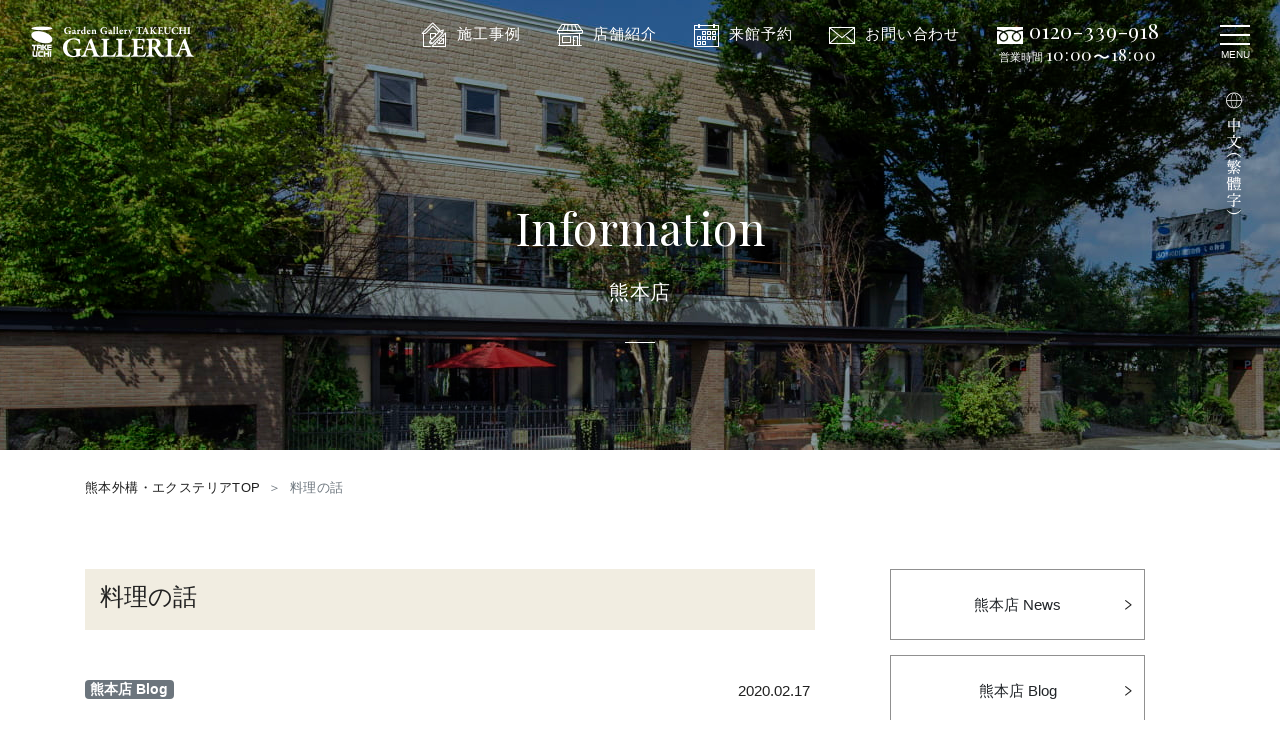

--- FILE ---
content_type: text/html; charset=UTF-8
request_url: https://www.takeuchi-aoi.co.jp/kumamoto_blog/2527?area=kumamoto
body_size: 65921
content:

    <!DOCTYPE html>
<html dir="ltr" lang="ja" prefix="og: https://ogp.me/ns#">
  <head>
    <meta charset="UTF-8" />
    <meta http-equiv="x-ua-compatible" content="ie=edge">
    <!-- <meta name="apple-mobile-web-app-title" content=""> -->
    <meta name="format-detection" content="telephone=no, email=no, address=no" />
    <title>料理の話 - ガーデンギャラリータケウチガーデンギャラリータケウチ</title>
    <!-- Google Tag Manager -->
<script>(function(w,d,s,l,i){w[l]=w[l]||[];w[l].push({'gtm.start':
new Date().getTime(),event:'gtm.js'});var f=d.getElementsByTagName(s)[0],
j=d.createElement(s),dl=l!='dataLayer'?'&l='+l:'';j.async=true;j.src=
'https://www.googletagmanager.com/gtm.js?id='+i+dl;f.parentNode.insertBefore(j,f);
})(window,document,'script','dataLayer','GTM-MCJ58RS');</script>
<!-- End Google Tag Manager -->
    <!-- fonts.googleapis -->
    <link href="https://fonts.googleapis.com/css?family=Playfair+Display:400,700&family=EB+Garamond:ital,wght@1,500&display=swap" rel="stylesheet">
    <link rel="icon" href="https://www.takeuchi-aoi.co.jp/wp-content/themes/takeuchi/favicon.ico"/>
    <link rel="apple-touch-icon" href="https://www.takeuchi-aoi.co.jp/wp-content/themes/takeuchi/apple-touch-icon.png">
    <meta property="og:url" content="https://www.takeuchi-aoi.co.jp" /> 
    <meta property="og:title" content="福岡、熊本の外構・エクステリアならガーデンギャラリータケウチ" /> 
    <meta property="og:image" content="https://www.takeuchi-aoi.co.jp/wp-content/themes/takeuchi/ogp.png" /> 
    <meta property="og:description" content="施工実績2万件以上！2012年より5年連続ガーデンルーム販売数日本一！お見積無料＆無料相談随時受付中です！熊本・福岡の外構・エクステリア賞を多数受賞し、インポートのコンサバトリー等も多数取り揃え、お庭から始まるワンランク上の楽しい暮らしのご提案をいたしております。" />
<!-- Global site tag (gtag.js) - Google Ads: 991299518 -->
<script async src="https://www.googletagmanager.com/gtag/js?id=AW-991299518"></script>
<script>
  window.dataLayer = window.dataLayer || [];
  function gtag(){dataLayer.push(arguments);}
  gtag('js', new Date());

  gtag('config', 'AW-991299518');
</script>
<script>
var ua = navigator.userAgent;
var element = document.getElementsByTagName('head')[0];
if((ua.indexOf('iPhone') > 0) || ua.indexOf('iPod') > 0 || (ua.indexOf('Android') > 0 && ua.indexOf('Mobile') > 0)){
  element.insertAdjacentHTML("afterbegin", '<meta name="viewport" content="width=device-width,initial-scale=1, shrink-to-fit=no">');
} else {
  element.insertAdjacentHTML("afterbegin", '<meta name="viewport" content="width=1300, shrink-to-fit=no">');
}
</script>

<!-- Google Translate -->
<script type="text/javascript" src="//translate.google.com/translate_a/element.js?cb=googleTranslateElementInit"></script>
<script>
function googleTranslateElementInit() {
  new google.translate.TranslateElement({
    pageLanguage: 'ja', 
    //layout: google.translate.TranslateElement.FloatPosition.TOP_LEFT
  }, 'google_translate_element');
}
</script>
<script>
  function language_btn(){
    location.href = "/kumamoto_blog/2527?area=kumamoto#googtrans(ja|zh-TW)";
    location.reload();
  }
</script>
  
		<!-- All in One SEO 4.8.7 - aioseo.com -->
	<meta name="description" content="ガーデンギャラリータケウチのガレリア本館2階には 「知の杜」と呼ばれる図書コーナーがあります。 住まいや庭づく" />
	<meta name="robots" content="max-image-preview:large" />
	<meta name="author" content="takeuchi_admin"/>
	<link rel="canonical" href="https://www.takeuchi-aoi.co.jp/kumamoto_blog/2527" />
	<meta name="generator" content="All in One SEO (AIOSEO) 4.8.7" />

		<!-- Google tag (gtag.js) -->
<script async src="https://www.googletagmanager.com/gtag/js?id=G-LLV6TW8HZP"></script>
<script>
  window.dataLayer = window.dataLayer || [];
  function gtag(){dataLayer.push(arguments);}
  gtag('js', new Date());

  gtag('config', 'G-LLV6TW8HZP');
</script>
		<meta property="og:locale" content="ja_JP" />
		<meta property="og:site_name" content="ガーデンギャラリータケウチ - 株式会社タケウチ" />
		<meta property="og:type" content="article" />
		<meta property="og:title" content="料理の話 - ガーデンギャラリータケウチ" />
		<meta property="og:description" content="ガーデンギャラリータケウチのガレリア本館2階には 「知の杜」と呼ばれる図書コーナーがあります。 住まいや庭づく" />
		<meta property="og:url" content="https://www.takeuchi-aoi.co.jp/kumamoto_blog/2527" />
		<meta property="article:published_time" content="2020-02-17T10:58:00+00:00" />
		<meta property="article:modified_time" content="2020-02-17T10:59:56+00:00" />
		<meta name="twitter:card" content="summary_large_image" />
		<meta name="twitter:title" content="料理の話 - ガーデンギャラリータケウチ" />
		<meta name="twitter:description" content="ガーデンギャラリータケウチのガレリア本館2階には 「知の杜」と呼ばれる図書コーナーがあります。 住まいや庭づく" />
		<script type="application/ld+json" class="aioseo-schema">
			{"@context":"https:\/\/schema.org","@graph":[{"@type":"BlogPosting","@id":"https:\/\/www.takeuchi-aoi.co.jp\/kumamoto_blog\/2527#blogposting","name":"\u6599\u7406\u306e\u8a71 - \u30ac\u30fc\u30c7\u30f3\u30ae\u30e3\u30e9\u30ea\u30fc\u30bf\u30b1\u30a6\u30c1","headline":"\u6599\u7406\u306e\u8a71","author":{"@id":"https:\/\/www.takeuchi-aoi.co.jp\/author\/takeuchi_admin#author"},"publisher":{"@id":"https:\/\/www.takeuchi-aoi.co.jp\/#organization"},"image":{"@type":"ImageObject","url":"https:\/\/www.takeuchi-aoi.co.jp\/wp-content\/uploads\/2020\/02\/IMG_1466.jpg","width":1200,"height":674},"datePublished":"2020-02-17T19:58:00+09:00","dateModified":"2020-02-17T19:59:56+09:00","inLanguage":"ja","mainEntityOfPage":{"@id":"https:\/\/www.takeuchi-aoi.co.jp\/kumamoto_blog\/2527#webpage"},"isPartOf":{"@id":"https:\/\/www.takeuchi-aoi.co.jp\/kumamoto_blog\/2527#webpage"},"articleSection":"\u718a\u672c\u5e97 Blog"},{"@type":"BreadcrumbList","@id":"https:\/\/www.takeuchi-aoi.co.jp\/kumamoto_blog\/2527#breadcrumblist","itemListElement":[{"@type":"ListItem","@id":"https:\/\/www.takeuchi-aoi.co.jp#listItem","position":1,"name":"\u30db\u30fc\u30e0","item":"https:\/\/www.takeuchi-aoi.co.jp","nextItem":{"@type":"ListItem","@id":"https:\/\/www.takeuchi-aoi.co.jp\/info\/kumamoto_blog#listItem","name":"\u718a\u672c\u5e97 Blog"}},{"@type":"ListItem","@id":"https:\/\/www.takeuchi-aoi.co.jp\/info\/kumamoto_blog#listItem","position":2,"name":"\u718a\u672c\u5e97 Blog","item":"https:\/\/www.takeuchi-aoi.co.jp\/info\/kumamoto_blog","nextItem":{"@type":"ListItem","@id":"https:\/\/www.takeuchi-aoi.co.jp\/kumamoto_blog\/2527#listItem","name":"\u6599\u7406\u306e\u8a71"},"previousItem":{"@type":"ListItem","@id":"https:\/\/www.takeuchi-aoi.co.jp#listItem","name":"\u30db\u30fc\u30e0"}},{"@type":"ListItem","@id":"https:\/\/www.takeuchi-aoi.co.jp\/kumamoto_blog\/2527#listItem","position":3,"name":"\u6599\u7406\u306e\u8a71","previousItem":{"@type":"ListItem","@id":"https:\/\/www.takeuchi-aoi.co.jp\/info\/kumamoto_blog#listItem","name":"\u718a\u672c\u5e97 Blog"}}]},{"@type":"Organization","@id":"https:\/\/www.takeuchi-aoi.co.jp\/#organization","name":"\u682a\u5f0f\u4f1a\u793e\u30bf\u30b1\u30a6\u30c1","description":"\u682a\u5f0f\u4f1a\u793e\u30bf\u30b1\u30a6\u30c1","url":"https:\/\/www.takeuchi-aoi.co.jp\/"},{"@type":"Person","@id":"https:\/\/www.takeuchi-aoi.co.jp\/author\/takeuchi_admin#author","url":"https:\/\/www.takeuchi-aoi.co.jp\/author\/takeuchi_admin","name":"takeuchi_admin","image":{"@type":"ImageObject","@id":"https:\/\/www.takeuchi-aoi.co.jp\/kumamoto_blog\/2527#authorImage","url":"https:\/\/secure.gravatar.com\/avatar\/063e3930a496868b0dbb970f05eb25df59187f4f7c5883cd868ef2a69ee4c1de?s=96&d=mm&r=g","width":96,"height":96,"caption":"takeuchi_admin"}},{"@type":"WebPage","@id":"https:\/\/www.takeuchi-aoi.co.jp\/kumamoto_blog\/2527#webpage","url":"https:\/\/www.takeuchi-aoi.co.jp\/kumamoto_blog\/2527","name":"\u6599\u7406\u306e\u8a71 - \u30ac\u30fc\u30c7\u30f3\u30ae\u30e3\u30e9\u30ea\u30fc\u30bf\u30b1\u30a6\u30c1","description":"\u30ac\u30fc\u30c7\u30f3\u30ae\u30e3\u30e9\u30ea\u30fc\u30bf\u30b1\u30a6\u30c1\u306e\u30ac\u30ec\u30ea\u30a2\u672c\u99282\u968e\u306b\u306f \u300c\u77e5\u306e\u675c\u300d\u3068\u547c\u3070\u308c\u308b\u56f3\u66f8\u30b3\u30fc\u30ca\u30fc\u304c\u3042\u308a\u307e\u3059\u3002 \u4f4f\u307e\u3044\u3084\u5ead\u3065\u304f","inLanguage":"ja","isPartOf":{"@id":"https:\/\/www.takeuchi-aoi.co.jp\/#website"},"breadcrumb":{"@id":"https:\/\/www.takeuchi-aoi.co.jp\/kumamoto_blog\/2527#breadcrumblist"},"author":{"@id":"https:\/\/www.takeuchi-aoi.co.jp\/author\/takeuchi_admin#author"},"creator":{"@id":"https:\/\/www.takeuchi-aoi.co.jp\/author\/takeuchi_admin#author"},"image":{"@type":"ImageObject","url":"https:\/\/www.takeuchi-aoi.co.jp\/wp-content\/uploads\/2020\/02\/IMG_1466.jpg","@id":"https:\/\/www.takeuchi-aoi.co.jp\/kumamoto_blog\/2527\/#mainImage","width":1200,"height":674},"primaryImageOfPage":{"@id":"https:\/\/www.takeuchi-aoi.co.jp\/kumamoto_blog\/2527#mainImage"},"datePublished":"2020-02-17T19:58:00+09:00","dateModified":"2020-02-17T19:59:56+09:00"},{"@type":"WebSite","@id":"https:\/\/www.takeuchi-aoi.co.jp\/#website","url":"https:\/\/www.takeuchi-aoi.co.jp\/","name":"\u682a\u5f0f\u4f1a\u793e\u30bf\u30b1\u30a6\u30c1","description":"\u682a\u5f0f\u4f1a\u793e\u30bf\u30b1\u30a6\u30c1","inLanguage":"ja","publisher":{"@id":"https:\/\/www.takeuchi-aoi.co.jp\/#organization"}}]}
		</script>
		<!-- All in One SEO -->

<link rel="alternate" title="oEmbed (JSON)" type="application/json+oembed" href="https://www.takeuchi-aoi.co.jp/wp-json/oembed/1.0/embed?url=https%3A%2F%2Fwww.takeuchi-aoi.co.jp%2Fkumamoto_blog%2F2527" />
<link rel="alternate" title="oEmbed (XML)" type="text/xml+oembed" href="https://www.takeuchi-aoi.co.jp/wp-json/oembed/1.0/embed?url=https%3A%2F%2Fwww.takeuchi-aoi.co.jp%2Fkumamoto_blog%2F2527&#038;format=xml" />
<style id='wp-img-auto-sizes-contain-inline-css' type='text/css'>
img:is([sizes=auto i],[sizes^="auto," i]){contain-intrinsic-size:3000px 1500px}
/*# sourceURL=wp-img-auto-sizes-contain-inline-css */
</style>
<link rel='stylesheet' id='eo-leaflet.js-css' href='https://www.takeuchi-aoi.co.jp/wp-content/plugins/event-organiser/lib/leaflet/leaflet.min.css?ver=1.4.0' type='text/css' media='all' />
<style id='eo-leaflet.js-inline-css' type='text/css'>
.leaflet-popup-close-button{box-shadow:none!important;}
/*# sourceURL=eo-leaflet.js-inline-css */
</style>
<style id='wp-emoji-styles-inline-css' type='text/css'>

	img.wp-smiley, img.emoji {
		display: inline !important;
		border: none !important;
		box-shadow: none !important;
		height: 1em !important;
		width: 1em !important;
		margin: 0 0.07em !important;
		vertical-align: -0.1em !important;
		background: none !important;
		padding: 0 !important;
	}
/*# sourceURL=wp-emoji-styles-inline-css */
</style>
<style id='wp-block-library-inline-css' type='text/css'>
:root{--wp-block-synced-color:#7a00df;--wp-block-synced-color--rgb:122,0,223;--wp-bound-block-color:var(--wp-block-synced-color);--wp-editor-canvas-background:#ddd;--wp-admin-theme-color:#007cba;--wp-admin-theme-color--rgb:0,124,186;--wp-admin-theme-color-darker-10:#006ba1;--wp-admin-theme-color-darker-10--rgb:0,107,160.5;--wp-admin-theme-color-darker-20:#005a87;--wp-admin-theme-color-darker-20--rgb:0,90,135;--wp-admin-border-width-focus:2px}@media (min-resolution:192dpi){:root{--wp-admin-border-width-focus:1.5px}}.wp-element-button{cursor:pointer}:root .has-very-light-gray-background-color{background-color:#eee}:root .has-very-dark-gray-background-color{background-color:#313131}:root .has-very-light-gray-color{color:#eee}:root .has-very-dark-gray-color{color:#313131}:root .has-vivid-green-cyan-to-vivid-cyan-blue-gradient-background{background:linear-gradient(135deg,#00d084,#0693e3)}:root .has-purple-crush-gradient-background{background:linear-gradient(135deg,#34e2e4,#4721fb 50%,#ab1dfe)}:root .has-hazy-dawn-gradient-background{background:linear-gradient(135deg,#faaca8,#dad0ec)}:root .has-subdued-olive-gradient-background{background:linear-gradient(135deg,#fafae1,#67a671)}:root .has-atomic-cream-gradient-background{background:linear-gradient(135deg,#fdd79a,#004a59)}:root .has-nightshade-gradient-background{background:linear-gradient(135deg,#330968,#31cdcf)}:root .has-midnight-gradient-background{background:linear-gradient(135deg,#020381,#2874fc)}:root{--wp--preset--font-size--normal:16px;--wp--preset--font-size--huge:42px}.has-regular-font-size{font-size:1em}.has-larger-font-size{font-size:2.625em}.has-normal-font-size{font-size:var(--wp--preset--font-size--normal)}.has-huge-font-size{font-size:var(--wp--preset--font-size--huge)}.has-text-align-center{text-align:center}.has-text-align-left{text-align:left}.has-text-align-right{text-align:right}.has-fit-text{white-space:nowrap!important}#end-resizable-editor-section{display:none}.aligncenter{clear:both}.items-justified-left{justify-content:flex-start}.items-justified-center{justify-content:center}.items-justified-right{justify-content:flex-end}.items-justified-space-between{justify-content:space-between}.screen-reader-text{border:0;clip-path:inset(50%);height:1px;margin:-1px;overflow:hidden;padding:0;position:absolute;width:1px;word-wrap:normal!important}.screen-reader-text:focus{background-color:#ddd;clip-path:none;color:#444;display:block;font-size:1em;height:auto;left:5px;line-height:normal;padding:15px 23px 14px;text-decoration:none;top:5px;width:auto;z-index:100000}html :where(.has-border-color){border-style:solid}html :where([style*=border-top-color]){border-top-style:solid}html :where([style*=border-right-color]){border-right-style:solid}html :where([style*=border-bottom-color]){border-bottom-style:solid}html :where([style*=border-left-color]){border-left-style:solid}html :where([style*=border-width]){border-style:solid}html :where([style*=border-top-width]){border-top-style:solid}html :where([style*=border-right-width]){border-right-style:solid}html :where([style*=border-bottom-width]){border-bottom-style:solid}html :where([style*=border-left-width]){border-left-style:solid}html :where(img[class*=wp-image-]){height:auto;max-width:100%}:where(figure){margin:0 0 1em}html :where(.is-position-sticky){--wp-admin--admin-bar--position-offset:var(--wp-admin--admin-bar--height,0px)}@media screen and (max-width:600px){html :where(.is-position-sticky){--wp-admin--admin-bar--position-offset:0px}}

/*# sourceURL=wp-block-library-inline-css */
</style><style id='wp-block-image-inline-css' type='text/css'>
.wp-block-image>a,.wp-block-image>figure>a{display:inline-block}.wp-block-image img{box-sizing:border-box;height:auto;max-width:100%;vertical-align:bottom}@media not (prefers-reduced-motion){.wp-block-image img.hide{visibility:hidden}.wp-block-image img.show{animation:show-content-image .4s}}.wp-block-image[style*=border-radius] img,.wp-block-image[style*=border-radius]>a{border-radius:inherit}.wp-block-image.has-custom-border img{box-sizing:border-box}.wp-block-image.aligncenter{text-align:center}.wp-block-image.alignfull>a,.wp-block-image.alignwide>a{width:100%}.wp-block-image.alignfull img,.wp-block-image.alignwide img{height:auto;width:100%}.wp-block-image .aligncenter,.wp-block-image .alignleft,.wp-block-image .alignright,.wp-block-image.aligncenter,.wp-block-image.alignleft,.wp-block-image.alignright{display:table}.wp-block-image .aligncenter>figcaption,.wp-block-image .alignleft>figcaption,.wp-block-image .alignright>figcaption,.wp-block-image.aligncenter>figcaption,.wp-block-image.alignleft>figcaption,.wp-block-image.alignright>figcaption{caption-side:bottom;display:table-caption}.wp-block-image .alignleft{float:left;margin:.5em 1em .5em 0}.wp-block-image .alignright{float:right;margin:.5em 0 .5em 1em}.wp-block-image .aligncenter{margin-left:auto;margin-right:auto}.wp-block-image :where(figcaption){margin-bottom:1em;margin-top:.5em}.wp-block-image.is-style-circle-mask img{border-radius:9999px}@supports ((-webkit-mask-image:none) or (mask-image:none)) or (-webkit-mask-image:none){.wp-block-image.is-style-circle-mask img{border-radius:0;-webkit-mask-image:url('data:image/svg+xml;utf8,<svg viewBox="0 0 100 100" xmlns="http://www.w3.org/2000/svg"><circle cx="50" cy="50" r="50"/></svg>');mask-image:url('data:image/svg+xml;utf8,<svg viewBox="0 0 100 100" xmlns="http://www.w3.org/2000/svg"><circle cx="50" cy="50" r="50"/></svg>');mask-mode:alpha;-webkit-mask-position:center;mask-position:center;-webkit-mask-repeat:no-repeat;mask-repeat:no-repeat;-webkit-mask-size:contain;mask-size:contain}}:root :where(.wp-block-image.is-style-rounded img,.wp-block-image .is-style-rounded img){border-radius:9999px}.wp-block-image figure{margin:0}.wp-lightbox-container{display:flex;flex-direction:column;position:relative}.wp-lightbox-container img{cursor:zoom-in}.wp-lightbox-container img:hover+button{opacity:1}.wp-lightbox-container button{align-items:center;backdrop-filter:blur(16px) saturate(180%);background-color:#5a5a5a40;border:none;border-radius:4px;cursor:zoom-in;display:flex;height:20px;justify-content:center;opacity:0;padding:0;position:absolute;right:16px;text-align:center;top:16px;width:20px;z-index:100}@media not (prefers-reduced-motion){.wp-lightbox-container button{transition:opacity .2s ease}}.wp-lightbox-container button:focus-visible{outline:3px auto #5a5a5a40;outline:3px auto -webkit-focus-ring-color;outline-offset:3px}.wp-lightbox-container button:hover{cursor:pointer;opacity:1}.wp-lightbox-container button:focus{opacity:1}.wp-lightbox-container button:focus,.wp-lightbox-container button:hover,.wp-lightbox-container button:not(:hover):not(:active):not(.has-background){background-color:#5a5a5a40;border:none}.wp-lightbox-overlay{box-sizing:border-box;cursor:zoom-out;height:100vh;left:0;overflow:hidden;position:fixed;top:0;visibility:hidden;width:100%;z-index:100000}.wp-lightbox-overlay .close-button{align-items:center;cursor:pointer;display:flex;justify-content:center;min-height:40px;min-width:40px;padding:0;position:absolute;right:calc(env(safe-area-inset-right) + 16px);top:calc(env(safe-area-inset-top) + 16px);z-index:5000000}.wp-lightbox-overlay .close-button:focus,.wp-lightbox-overlay .close-button:hover,.wp-lightbox-overlay .close-button:not(:hover):not(:active):not(.has-background){background:none;border:none}.wp-lightbox-overlay .lightbox-image-container{height:var(--wp--lightbox-container-height);left:50%;overflow:hidden;position:absolute;top:50%;transform:translate(-50%,-50%);transform-origin:top left;width:var(--wp--lightbox-container-width);z-index:9999999999}.wp-lightbox-overlay .wp-block-image{align-items:center;box-sizing:border-box;display:flex;height:100%;justify-content:center;margin:0;position:relative;transform-origin:0 0;width:100%;z-index:3000000}.wp-lightbox-overlay .wp-block-image img{height:var(--wp--lightbox-image-height);min-height:var(--wp--lightbox-image-height);min-width:var(--wp--lightbox-image-width);width:var(--wp--lightbox-image-width)}.wp-lightbox-overlay .wp-block-image figcaption{display:none}.wp-lightbox-overlay button{background:none;border:none}.wp-lightbox-overlay .scrim{background-color:#fff;height:100%;opacity:.9;position:absolute;width:100%;z-index:2000000}.wp-lightbox-overlay.active{visibility:visible}@media not (prefers-reduced-motion){.wp-lightbox-overlay.active{animation:turn-on-visibility .25s both}.wp-lightbox-overlay.active img{animation:turn-on-visibility .35s both}.wp-lightbox-overlay.show-closing-animation:not(.active){animation:turn-off-visibility .35s both}.wp-lightbox-overlay.show-closing-animation:not(.active) img{animation:turn-off-visibility .25s both}.wp-lightbox-overlay.zoom.active{animation:none;opacity:1;visibility:visible}.wp-lightbox-overlay.zoom.active .lightbox-image-container{animation:lightbox-zoom-in .4s}.wp-lightbox-overlay.zoom.active .lightbox-image-container img{animation:none}.wp-lightbox-overlay.zoom.active .scrim{animation:turn-on-visibility .4s forwards}.wp-lightbox-overlay.zoom.show-closing-animation:not(.active){animation:none}.wp-lightbox-overlay.zoom.show-closing-animation:not(.active) .lightbox-image-container{animation:lightbox-zoom-out .4s}.wp-lightbox-overlay.zoom.show-closing-animation:not(.active) .lightbox-image-container img{animation:none}.wp-lightbox-overlay.zoom.show-closing-animation:not(.active) .scrim{animation:turn-off-visibility .4s forwards}}@keyframes show-content-image{0%{visibility:hidden}99%{visibility:hidden}to{visibility:visible}}@keyframes turn-on-visibility{0%{opacity:0}to{opacity:1}}@keyframes turn-off-visibility{0%{opacity:1;visibility:visible}99%{opacity:0;visibility:visible}to{opacity:0;visibility:hidden}}@keyframes lightbox-zoom-in{0%{transform:translate(calc((-100vw + var(--wp--lightbox-scrollbar-width))/2 + var(--wp--lightbox-initial-left-position)),calc(-50vh + var(--wp--lightbox-initial-top-position))) scale(var(--wp--lightbox-scale))}to{transform:translate(-50%,-50%) scale(1)}}@keyframes lightbox-zoom-out{0%{transform:translate(-50%,-50%) scale(1);visibility:visible}99%{visibility:visible}to{transform:translate(calc((-100vw + var(--wp--lightbox-scrollbar-width))/2 + var(--wp--lightbox-initial-left-position)),calc(-50vh + var(--wp--lightbox-initial-top-position))) scale(var(--wp--lightbox-scale));visibility:hidden}}
/*# sourceURL=https://www.takeuchi-aoi.co.jp/wp-includes/blocks/image/style.min.css */
</style>
<style id='wp-block-paragraph-inline-css' type='text/css'>
.is-small-text{font-size:.875em}.is-regular-text{font-size:1em}.is-large-text{font-size:2.25em}.is-larger-text{font-size:3em}.has-drop-cap:not(:focus):first-letter{float:left;font-size:8.4em;font-style:normal;font-weight:100;line-height:.68;margin:.05em .1em 0 0;text-transform:uppercase}body.rtl .has-drop-cap:not(:focus):first-letter{float:none;margin-left:.1em}p.has-drop-cap.has-background{overflow:hidden}:root :where(p.has-background){padding:1.25em 2.375em}:where(p.has-text-color:not(.has-link-color)) a{color:inherit}p.has-text-align-left[style*="writing-mode:vertical-lr"],p.has-text-align-right[style*="writing-mode:vertical-rl"]{rotate:180deg}
/*# sourceURL=https://www.takeuchi-aoi.co.jp/wp-includes/blocks/paragraph/style.min.css */
</style>
<style id='global-styles-inline-css' type='text/css'>
:root{--wp--preset--aspect-ratio--square: 1;--wp--preset--aspect-ratio--4-3: 4/3;--wp--preset--aspect-ratio--3-4: 3/4;--wp--preset--aspect-ratio--3-2: 3/2;--wp--preset--aspect-ratio--2-3: 2/3;--wp--preset--aspect-ratio--16-9: 16/9;--wp--preset--aspect-ratio--9-16: 9/16;--wp--preset--color--black: #000000;--wp--preset--color--cyan-bluish-gray: #abb8c3;--wp--preset--color--white: #ffffff;--wp--preset--color--pale-pink: #f78da7;--wp--preset--color--vivid-red: #cf2e2e;--wp--preset--color--luminous-vivid-orange: #ff6900;--wp--preset--color--luminous-vivid-amber: #fcb900;--wp--preset--color--light-green-cyan: #7bdcb5;--wp--preset--color--vivid-green-cyan: #00d084;--wp--preset--color--pale-cyan-blue: #8ed1fc;--wp--preset--color--vivid-cyan-blue: #0693e3;--wp--preset--color--vivid-purple: #9b51e0;--wp--preset--gradient--vivid-cyan-blue-to-vivid-purple: linear-gradient(135deg,rgb(6,147,227) 0%,rgb(155,81,224) 100%);--wp--preset--gradient--light-green-cyan-to-vivid-green-cyan: linear-gradient(135deg,rgb(122,220,180) 0%,rgb(0,208,130) 100%);--wp--preset--gradient--luminous-vivid-amber-to-luminous-vivid-orange: linear-gradient(135deg,rgb(252,185,0) 0%,rgb(255,105,0) 100%);--wp--preset--gradient--luminous-vivid-orange-to-vivid-red: linear-gradient(135deg,rgb(255,105,0) 0%,rgb(207,46,46) 100%);--wp--preset--gradient--very-light-gray-to-cyan-bluish-gray: linear-gradient(135deg,rgb(238,238,238) 0%,rgb(169,184,195) 100%);--wp--preset--gradient--cool-to-warm-spectrum: linear-gradient(135deg,rgb(74,234,220) 0%,rgb(151,120,209) 20%,rgb(207,42,186) 40%,rgb(238,44,130) 60%,rgb(251,105,98) 80%,rgb(254,248,76) 100%);--wp--preset--gradient--blush-light-purple: linear-gradient(135deg,rgb(255,206,236) 0%,rgb(152,150,240) 100%);--wp--preset--gradient--blush-bordeaux: linear-gradient(135deg,rgb(254,205,165) 0%,rgb(254,45,45) 50%,rgb(107,0,62) 100%);--wp--preset--gradient--luminous-dusk: linear-gradient(135deg,rgb(255,203,112) 0%,rgb(199,81,192) 50%,rgb(65,88,208) 100%);--wp--preset--gradient--pale-ocean: linear-gradient(135deg,rgb(255,245,203) 0%,rgb(182,227,212) 50%,rgb(51,167,181) 100%);--wp--preset--gradient--electric-grass: linear-gradient(135deg,rgb(202,248,128) 0%,rgb(113,206,126) 100%);--wp--preset--gradient--midnight: linear-gradient(135deg,rgb(2,3,129) 0%,rgb(40,116,252) 100%);--wp--preset--font-size--small: 13px;--wp--preset--font-size--medium: 20px;--wp--preset--font-size--large: 36px;--wp--preset--font-size--x-large: 42px;--wp--preset--spacing--20: 0.44rem;--wp--preset--spacing--30: 0.67rem;--wp--preset--spacing--40: 1rem;--wp--preset--spacing--50: 1.5rem;--wp--preset--spacing--60: 2.25rem;--wp--preset--spacing--70: 3.38rem;--wp--preset--spacing--80: 5.06rem;--wp--preset--shadow--natural: 6px 6px 9px rgba(0, 0, 0, 0.2);--wp--preset--shadow--deep: 12px 12px 50px rgba(0, 0, 0, 0.4);--wp--preset--shadow--sharp: 6px 6px 0px rgba(0, 0, 0, 0.2);--wp--preset--shadow--outlined: 6px 6px 0px -3px rgb(255, 255, 255), 6px 6px rgb(0, 0, 0);--wp--preset--shadow--crisp: 6px 6px 0px rgb(0, 0, 0);}:where(.is-layout-flex){gap: 0.5em;}:where(.is-layout-grid){gap: 0.5em;}body .is-layout-flex{display: flex;}.is-layout-flex{flex-wrap: wrap;align-items: center;}.is-layout-flex > :is(*, div){margin: 0;}body .is-layout-grid{display: grid;}.is-layout-grid > :is(*, div){margin: 0;}:where(.wp-block-columns.is-layout-flex){gap: 2em;}:where(.wp-block-columns.is-layout-grid){gap: 2em;}:where(.wp-block-post-template.is-layout-flex){gap: 1.25em;}:where(.wp-block-post-template.is-layout-grid){gap: 1.25em;}.has-black-color{color: var(--wp--preset--color--black) !important;}.has-cyan-bluish-gray-color{color: var(--wp--preset--color--cyan-bluish-gray) !important;}.has-white-color{color: var(--wp--preset--color--white) !important;}.has-pale-pink-color{color: var(--wp--preset--color--pale-pink) !important;}.has-vivid-red-color{color: var(--wp--preset--color--vivid-red) !important;}.has-luminous-vivid-orange-color{color: var(--wp--preset--color--luminous-vivid-orange) !important;}.has-luminous-vivid-amber-color{color: var(--wp--preset--color--luminous-vivid-amber) !important;}.has-light-green-cyan-color{color: var(--wp--preset--color--light-green-cyan) !important;}.has-vivid-green-cyan-color{color: var(--wp--preset--color--vivid-green-cyan) !important;}.has-pale-cyan-blue-color{color: var(--wp--preset--color--pale-cyan-blue) !important;}.has-vivid-cyan-blue-color{color: var(--wp--preset--color--vivid-cyan-blue) !important;}.has-vivid-purple-color{color: var(--wp--preset--color--vivid-purple) !important;}.has-black-background-color{background-color: var(--wp--preset--color--black) !important;}.has-cyan-bluish-gray-background-color{background-color: var(--wp--preset--color--cyan-bluish-gray) !important;}.has-white-background-color{background-color: var(--wp--preset--color--white) !important;}.has-pale-pink-background-color{background-color: var(--wp--preset--color--pale-pink) !important;}.has-vivid-red-background-color{background-color: var(--wp--preset--color--vivid-red) !important;}.has-luminous-vivid-orange-background-color{background-color: var(--wp--preset--color--luminous-vivid-orange) !important;}.has-luminous-vivid-amber-background-color{background-color: var(--wp--preset--color--luminous-vivid-amber) !important;}.has-light-green-cyan-background-color{background-color: var(--wp--preset--color--light-green-cyan) !important;}.has-vivid-green-cyan-background-color{background-color: var(--wp--preset--color--vivid-green-cyan) !important;}.has-pale-cyan-blue-background-color{background-color: var(--wp--preset--color--pale-cyan-blue) !important;}.has-vivid-cyan-blue-background-color{background-color: var(--wp--preset--color--vivid-cyan-blue) !important;}.has-vivid-purple-background-color{background-color: var(--wp--preset--color--vivid-purple) !important;}.has-black-border-color{border-color: var(--wp--preset--color--black) !important;}.has-cyan-bluish-gray-border-color{border-color: var(--wp--preset--color--cyan-bluish-gray) !important;}.has-white-border-color{border-color: var(--wp--preset--color--white) !important;}.has-pale-pink-border-color{border-color: var(--wp--preset--color--pale-pink) !important;}.has-vivid-red-border-color{border-color: var(--wp--preset--color--vivid-red) !important;}.has-luminous-vivid-orange-border-color{border-color: var(--wp--preset--color--luminous-vivid-orange) !important;}.has-luminous-vivid-amber-border-color{border-color: var(--wp--preset--color--luminous-vivid-amber) !important;}.has-light-green-cyan-border-color{border-color: var(--wp--preset--color--light-green-cyan) !important;}.has-vivid-green-cyan-border-color{border-color: var(--wp--preset--color--vivid-green-cyan) !important;}.has-pale-cyan-blue-border-color{border-color: var(--wp--preset--color--pale-cyan-blue) !important;}.has-vivid-cyan-blue-border-color{border-color: var(--wp--preset--color--vivid-cyan-blue) !important;}.has-vivid-purple-border-color{border-color: var(--wp--preset--color--vivid-purple) !important;}.has-vivid-cyan-blue-to-vivid-purple-gradient-background{background: var(--wp--preset--gradient--vivid-cyan-blue-to-vivid-purple) !important;}.has-light-green-cyan-to-vivid-green-cyan-gradient-background{background: var(--wp--preset--gradient--light-green-cyan-to-vivid-green-cyan) !important;}.has-luminous-vivid-amber-to-luminous-vivid-orange-gradient-background{background: var(--wp--preset--gradient--luminous-vivid-amber-to-luminous-vivid-orange) !important;}.has-luminous-vivid-orange-to-vivid-red-gradient-background{background: var(--wp--preset--gradient--luminous-vivid-orange-to-vivid-red) !important;}.has-very-light-gray-to-cyan-bluish-gray-gradient-background{background: var(--wp--preset--gradient--very-light-gray-to-cyan-bluish-gray) !important;}.has-cool-to-warm-spectrum-gradient-background{background: var(--wp--preset--gradient--cool-to-warm-spectrum) !important;}.has-blush-light-purple-gradient-background{background: var(--wp--preset--gradient--blush-light-purple) !important;}.has-blush-bordeaux-gradient-background{background: var(--wp--preset--gradient--blush-bordeaux) !important;}.has-luminous-dusk-gradient-background{background: var(--wp--preset--gradient--luminous-dusk) !important;}.has-pale-ocean-gradient-background{background: var(--wp--preset--gradient--pale-ocean) !important;}.has-electric-grass-gradient-background{background: var(--wp--preset--gradient--electric-grass) !important;}.has-midnight-gradient-background{background: var(--wp--preset--gradient--midnight) !important;}.has-small-font-size{font-size: var(--wp--preset--font-size--small) !important;}.has-medium-font-size{font-size: var(--wp--preset--font-size--medium) !important;}.has-large-font-size{font-size: var(--wp--preset--font-size--large) !important;}.has-x-large-font-size{font-size: var(--wp--preset--font-size--x-large) !important;}
/*# sourceURL=global-styles-inline-css */
</style>

<style id='classic-theme-styles-inline-css' type='text/css'>
/*! This file is auto-generated */
.wp-block-button__link{color:#fff;background-color:#32373c;border-radius:9999px;box-shadow:none;text-decoration:none;padding:calc(.667em + 2px) calc(1.333em + 2px);font-size:1.125em}.wp-block-file__button{background:#32373c;color:#fff;text-decoration:none}
/*# sourceURL=/wp-includes/css/classic-themes.min.css */
</style>
<link rel='stylesheet' id='dashicons-css' href='https://www.takeuchi-aoi.co.jp/wp-includes/css/dashicons.min.css?ver=6.9' type='text/css' media='all' />
<link rel='stylesheet' id='xo-event-calendar-css' href='https://www.takeuchi-aoi.co.jp/wp-content/plugins/xo-event-calendar/css/xo-event-calendar.css?ver=3.2.10' type='text/css' media='all' />
<link rel='stylesheet' id='xo-event-calendar-event-calendar-css' href='https://www.takeuchi-aoi.co.jp/wp-content/plugins/xo-event-calendar/build/event-calendar/style-index.css?ver=3.2.10' type='text/css' media='all' />
<link rel='stylesheet' id='bootstrap-style-css' href='https://www.takeuchi-aoi.co.jp/wp-content/themes/takeuchi/_lib/bootstrap-4.3.1/bootstrap.min.css?ver=4.3.1' type='text/css' media='all' />
<link rel='stylesheet' id='slick-style-css' href='https://www.takeuchi-aoi.co.jp/wp-content/themes/takeuchi/_lib/slick/slick.css?ver=1.9.0' type='text/css' media='all' />
<link rel='stylesheet' id='slick-theme-style-css' href='https://www.takeuchi-aoi.co.jp/wp-content/themes/takeuchi/_lib/slick/slick-theme.css?ver=1.9.0' type='text/css' media='all' />
<link rel='stylesheet' id='artpro-common-style-css' href='https://www.takeuchi-aoi.co.jp/wp-content/themes/takeuchi/assets/css/common.min.css?ver=20250605' type='text/css' media='all' />
<link rel='stylesheet' id='wp-pagenavi-css' href='https://www.takeuchi-aoi.co.jp/wp-content/plugins/wp-pagenavi/pagenavi-css.css?ver=2.70' type='text/css' media='all' />
<script type="text/javascript" src="https://www.takeuchi-aoi.co.jp/wp-content/themes/takeuchi/_lib/jquery-3.4.1.min.js?ver=3.4.1" id="jquery-core-js"></script>
<link rel="https://api.w.org/" href="https://www.takeuchi-aoi.co.jp/wp-json/" /><link rel="alternate" title="JSON" type="application/json" href="https://www.takeuchi-aoi.co.jp/wp-json/wp/v2/posts/2527" />  </head>
  <body class="wp-singular post-template-default single single-post postid-2527 single-format-standard wp-embed-responsive wp-theme-takeuchi area-kumamoto">
<!-- Google Tag Manager (noscript) -->
<noscript><iframe src="https://www.googletagmanager.com/ns.html?id=GTM-MCJ58RS"
height="0" width="0" style="display:none;visibility:hidden"></iframe></noscript>
<!-- End Google Tag Manager (noscript) -->
    <header class="header header-absolute">
  <div class="px-15 pl-xl-30 pr-lg-90 pr-xl-100">
    <div class="d-flex align-items-center">
      <div class="py-15 py-sm-25">
        <a href="https://www.takeuchi-aoi.co.jp/kumamoto" class="d-block">
          <img src="https://www.takeuchi-aoi.co.jp/wp-content/themes/takeuchi/assets/images/_header/logo-kumamoto@2x.png" class="img-fluid" alt="ガーデンギャラリー・タケウチ≪GALLERIA≫" width="166" height="34">
        </a>
      </div>
      <div class="d-none d-lg-block ml-lg-auto">
        <div class="d-lg-flex">
          <div class="d-none d-xl-block">
            <a href="https://www.takeuchi-aoi.co.jp/works?area=kumamoto" class="nav-links no-opacity">
              <img src="https://www.takeuchi-aoi.co.jp/wp-content/themes/takeuchi/assets/images/_header/icon-works@2x.png" class="img-fluid" alt="施工事例" width="30" height="30">
              <span class="ml-1">施工事例</span>
            </a>
          </div>
          <div>
            <a href="https://www.takeuchi-aoi.co.jp/kumamoto/shop" class="nav-links no-opacity">
              <img src="https://www.takeuchi-aoi.co.jp/wp-content/themes/takeuchi/assets/images/_header/icon-shop@2x.png" class="img-fluid" alt="店舗紹介" width="30" height="30">
              <span class="ml-1">店舗紹介</span>
            </a>
          </div>
          <div>
            <a href="https://www.takeuchi-aoi.co.jp/kumamoto/yoyaku" class="nav-links no-opacity">
              <img src="https://www.takeuchi-aoi.co.jp/wp-content/themes/takeuchi/assets/images/_header/icon-yoyaku@2x.png" class="img-fluid" alt="来館予約" width="30" height="30">
              <span class="ml-1">来館予約</span>
            </a>
          </div>
          <div>
            <a href="https://www.takeuchi-aoi.co.jp/kumamoto/contact" class="nav-links no-opacity">
              <img src="https://www.takeuchi-aoi.co.jp/wp-content/themes/takeuchi/assets/images/_header/icon-contact@2x.png" class="img-fluid" alt="お問い合わせ" width="30" height="30">
              <span class="ml-1">お問い合わせ</span>
            </a>
          </div>
          <div class="mr-xl-20">
            <div class="text-white lead-10">
              <img src="https://www.takeuchi-aoi.co.jp/wp-content/themes/takeuchi/assets/images/_header/icon-tel@2x.png" class="img-fluid" alt="フリーダイヤル" width="30" height="21">
              <span class="fs-21 text-playfair ls-004">0120-339-918</span>
            </div>
            <p class="text-white text-center mb-0 lead-10"><span class="fs-11 mincyo">営業時間 </span><span class="fs-17 text-playfair ls-004 header-business_hours">10:00<span>〜</span>18:00</span></p>
          </div>
        </div>
      </div>
    </div>
  </div>
  <div class="rsMenu-nav-fixd">
  <a href="#collapse-nav" id="menuButton" class="menu-bt rsMenu--trigger">
    <div class="line-wrap">
      <span class="line1"></span><span class="line2"></span><span class="line3"></span>
    </div>
    <p class="menu-title">MENU</p>
  </a>
</div></header><!-- rsMenu-nav -->
<div id="rsMenu-nav" class="rsMenu-nav-wrap">
  <div class="h-100 py-20">
  <div class="rsMenu-scroll">
    <div class="h-lg-100 px-25 py-20 px-sm-35 px-md-45 px-lg-30 text-center text-sm-left">
      <!-- 上下左右中心 -->
      <div class="h-100 d-sm-flex align-items-sm-center justify-content-center">
        <!-- sm 分割 -->
        <div class="d-flex flex-column flex-sm-row w-sm-100 justify-content-sm-around">

          <!-- lg 分割 -->
          <div class="d-lg-flex justify-content-lg-around w-lg-60">
            <div class="">
              <ul class="list-unstyled rs-nav-list">
                <li>
                  <a href="https://www.takeuchi-aoi.co.jp/kumamoto">トップページ</a>
                </li>
                <li>
                  <a href="https://www.takeuchi-aoi.co.jp/kumamoto/shop">店舗紹介</a>
                                  </li>
                <li>
                  <a href="https://www.takeuchi-aoi.co.jp/works/awards?area=kumamoto">受賞作品</a>
                </li>
                <li>
                  <a href="https://www.takeuchi-aoi.co.jp/kumamoto/contract">事業者の方へ</a>
                </li>
              </ul>
            </div>
            <div class="">
              <ul class="list-unstyled rs-nav-list">
                <li>
                  <a href="https://www.takeuchi-aoi.co.jp/works?area=kumamoto">施工事例</a>
                  <ul class="list-unstyled">
                    <li>
                      <a href="https://www.takeuchi-aoi.co.jp/works/exterior?area=kumamoto">外構</a>
                    </li>
                    <li>
                      <a href="https://www.takeuchi-aoi.co.jp/works/garden?area=kumamoto">ガーデン</a>
                    </li>
                    <li>
                      <a href="https://www.takeuchi-aoi.co.jp/works/garden_room?area=kumamoto">ガーデンルーム</a>
                    </li>
                    <li>
                      <a href="https://www.takeuchi-aoi.co.jp/works/pool?area=kumamoto">プール</a>
                    </li>
                    <li>
                      <a href="https://www.takeuchi-aoi.co.jp/works/conservatory?area=kumamoto">コンサバトリー</a>
                    </li>
                    <li>
                      <a href="https://www.takeuchi-aoi.co.jp/works/contract?area=kumamoto">コントラクト</a>
                    </li>
                  </ul>
                </li>
              </ul>
            </div>
            <div class="">
              <ul class="list-unstyled rs-nav-list">
                <li>
                  <a href="https://www.takeuchi-aoi.co.jp/kumamoto/special">スペシャルコンテンツ</a>
                  <ul class="list-unstyled">
                    <li>
                      <a href="https://www.takeuchi-aoi.co.jp/kumamoto/special/asplund">アスプルンド</a>
                    </li>
                    <li>
                      <a href="https://www.takeuchi-aoi.co.jp/kumamoto/special/pool">プール</a>
                    </li>
                    <li>
                      <a href="https://www.takeuchi-aoi.co.jp/kumamoto/special/conservatory">コンサバトリー</a>
                    </li>
                    <li>
                      <a href="https://www.takeuchi-aoi.co.jp/kumamoto/special/gardenroom">ガーデンルーム</a>
                    </li>
                    <li>
                      <a href="https://www.takeuchi-aoi.co.jp/kumamoto/special/deasgarden">カンナ</a>
                    </li>
                    <li>
                      <a href="https://www.takeuchi-aoi.co.jp/kumamoto/special/matsumoto-monooki">マツモト物置</a>
                    </li>
                  </ul>
                </li>
              </ul>
            </div>
          </div>
          <!-- lg 分割 -->

          <!-- lg 分割 -->
          <div class="d-lg-flex justify-content-lg-around w-lg-40">
          
            <div class="">
              <ul class="list-unstyled rs-nav-list">
                <li>
                  <a href="https://www.takeuchi-aoi.co.jp/kumamoto/flow">ご依頼の流れ</a>
                  <ul class="list-unstyled">
                    <li>
                      <a href="https://www.takeuchi-aoi.co.jp/kumamoto/exterior">新築外構をご検討中の方</a>
                    </li>
                    <li>
                      <a href="https://www.takeuchi-aoi.co.jp/kumamoto/reform">リフォームをご検討の方</a>
                    </li>
                    <li>
                      <a href="https://www.takeuchi-aoi.co.jp/kumamoto/support">OB様サポート</a>
                    </li>
                    <li>
                      <a href="https://www.takeuchi-aoi.co.jp/kumamoto/faq">よくあるご質問</a>
                    </li>
                  </ul>
                </li>
                <li>
                  <a href="https://www.takeuchi-aoi.co.jp/kumamoto/company">会社概要</a>
                </li>
                <li>
                  <a href="https://www.takeuchi-aoi.co.jp/kumamoto/recruit">採用情報</a>
                </li>
                <li>
                  <a href="https://www.takeuchi-aoi.co.jp/kumamoto/privacy">プライバシーポリシー</a>
                </li>
              </ul>
            </div>
            <div class="">
              <a href="https://www.takeuchi-aoi.co.jp/kumamoto/contact" class="footer-btn-link fs-14 mb-20 d-xs-none">お問い合わせ</a>
              <a href="https://www.takeuchi-aoi.co.jp/kumamoto/yoyaku" class="footer-btn-link fs-14 mb-20 d-xs-none">来館予約</a>
              <ul class="list-unstyled rs-nav-list">
                <li>
                  <a href="https://www.takeuchi-aoi.co.jp/info/kumamoto_news">お知らせ</a>
                </li>
                <li>
                  <a href="https://www.takeuchi-aoi.co.jp/info/kumamoto_blog">ブログ</a>
                </li>
                <li>
                  <a href="https://www.takeuchi-aoi.co.jp/info/kumamoto_event">イベント</a>
                </li>
              </ul>
              <div class="d-flex justify-content-center justify-content-sm-start mb-15">
                <a href="https://www.instagram.com/takeuchigg_galleria/" class="d-block" target="_blank" rel="noopener">
                  <img src="https://www.takeuchi-aoi.co.jp/wp-content/themes/takeuchi/assets/images/_footer/icon-instagram@2x.png" class="img-fluid" alt="instagram ロゴ" width="21" height="21">
                </a>
                                  <a href="https://www.youtube.com/@galleriatakeuchi8089" class="d-block ml-20" target="_blank" rel="noopener">
                    <img src="https://www.takeuchi-aoi.co.jp/wp-content/themes/takeuchi/assets/images/_footer/icon-youtube@2x.png" class="img-fluid" alt="youtube ロゴ" width="21" height="21">
                  </a>
                                              </div>
            </div>
          </div>
          <!-- lg 分割 -->
        </div>
        <!-- /sm 分割 -->
      </div>
      <!-- /上下左右中心 -->
    </div>
  </div>
</div></div>
<!-- /rsMenu-nav -->
<div id="rsMenu-contents" class="container-max-xl">
  <main class="">          <a href="#" class="header-language-area" onclick="language_btn(); return false;">
        <img src="https://www.takeuchi-aoi.co.jp/wp-content/themes/takeuchi/assets/images/_icon/language-tate@2x.png" class="img-fluid" alt="中文（繁體字）" width="20" height="130">
      </a>
      <!-- header -->
  <section class="page-header" style="background-image: url('https://www.takeuchi-aoi.co.jp/wp-content/themes/takeuchi/assets/images/_page-header/kumamoto-shop.jpg');">
    <div class="page-header-text">
      <h2 class="page-header-title text-playfair">Information</h2>
      <p class="page-header-cap">熊本店</p>
      <hr class="takeuchi-hr-white mb-0">
    </div>
  </section>
  <div class="container mb-60">
    <nav aria-label="breadcrumb">
  <ol class="breadcrumb">
  <li class="breadcrumb-item"><a href="https://www.takeuchi-aoi.co.jp/kumamoto">熊本外構・エクステリアTOP</a></li><li class="breadcrumb-item active">料理の話</li>  </ol>
</nav>  </div>
  <!-- /header -->


  <div class="container mb-45 mb-sm-100">
    <div class="row">
      <div class="col-sm-8">
                          <h4 class="shop-fukuoka-bg-02 pt-10 pb-15 px-15 mb-45 lead-15">料理の話</h4>

          <div class="d-flex">
            <div class="fs-18">
              <span class="badge badge-secondary">熊本店 Blog</span>&nbsp;            </div>
            <div class="ml-auto">
              <span class="d-inline-block m-05 fs-15">2020.02.17</span>
            </div>
          </div>

          <hr class="mb-20">
          <div id="the_content" class="custom-editor-style-wrapper post-2527 post type-post status-publish format-standard has-post-thumbnail hentry category-kumamoto_blog">
                        
<p>ガーデンギャラリータケウチのガレリア本館2階には<br> 「知の杜」と呼ばれる図書コーナーがあります。</p>



<figure class="wp-block-image size-large"><img fetchpriority="high" decoding="async" width="1024" height="575" src="https://www.takeuchi-aoi.co.jp/wp-content/uploads/2020/02/IMG_1533-1024x575.jpg" alt="" class="wp-image-2530" srcset="https://www.takeuchi-aoi.co.jp/wp-content/uploads/2020/02/IMG_1533-1024x575.jpg 1024w, https://www.takeuchi-aoi.co.jp/wp-content/uploads/2020/02/IMG_1533-300x169.jpg 300w, https://www.takeuchi-aoi.co.jp/wp-content/uploads/2020/02/IMG_1533-768x431.jpg 768w, https://www.takeuchi-aoi.co.jp/wp-content/uploads/2020/02/IMG_1533.jpg 1200w" sizes="(max-width: 1024px) 100vw, 1024px" /></figure>



<p>住まいや庭づくりはもちろん、インテリア・デザイン・食など<br> 豊かな暮らしの参考になる書籍をたくさん揃えていて、<br> たまにちょっと時間があるときにはパラパラめくってみたりするのですが、<br> そこで先日見つけてやたら興味がわいた本がこちら。</p>



<figure class="wp-block-image size-large"><img decoding="async" width="1024" height="575" src="https://www.takeuchi-aoi.co.jp/wp-content/uploads/2020/02/IMG_1466-1024x575.jpg" alt="" class="wp-image-2531" srcset="https://www.takeuchi-aoi.co.jp/wp-content/uploads/2020/02/IMG_1466-1024x575.jpg 1024w, https://www.takeuchi-aoi.co.jp/wp-content/uploads/2020/02/IMG_1466-300x169.jpg 300w, https://www.takeuchi-aoi.co.jp/wp-content/uploads/2020/02/IMG_1466-768x431.jpg 768w, https://www.takeuchi-aoi.co.jp/wp-content/uploads/2020/02/IMG_1466.jpg 1200w" sizes="(max-width: 1024px) 100vw, 1024px" /><figcaption><strong>長尾智子さんの「食べ方帖　自分を養う毎日のメニュー」</strong><br></figcaption></figure>



<p>「もし、目の前に大きなテーブルを置いて、<br>
人が生まれてから死ぬまでに食べるものを並べたとしたら、どんな風景になるのか。<br>
お米は何キロで、それ以上にパンが山積みになるのか、<br>
肉や魚は、野菜はどんなものが並ぶのか。甘いものは？ お酒は？ <br>
と想像すると、その景色をつくるのは毎日、自分以外の誰でもないと気付きます。</p>



<p>食べ方は暮らし方、考え方だとわかる気がします。<br>
今日は何がテーブルに並ぶのか。どんな景色をつくっていくか。<br>
今更ながら意識してみようと思っているところです。」</p>



<p> </p>



<p>こんなコンセプトで、食べる人を労わるような優しいレシピが集められています。<br> ただ読むだけでも楽しいし、食器やカトラリーの使い方の参考にもなりますよ。</p>



<p>最近はこういう優しい料理をつくりたい気持ちがあって、料理本も買ってみたりしています。<br> 実際つくってみるとそんなに得意じゃないことに気付くんですが、<br> それなりに楽しんでます。</p>



<p>この本も自分で買ってみたので、いくつかつくってみようと思っているところです。</p>



<p>　</p>



<p>　</p>



<p>9日と16日の日曜日には、学生さんがインターンで来てくださいました。</p>



<figure class="wp-block-image size-large"><img decoding="async" width="1024" height="575" src="https://www.takeuchi-aoi.co.jp/wp-content/uploads/2020/02/IMG_1508-1024x575.jpg" alt="" class="wp-image-2549" srcset="https://www.takeuchi-aoi.co.jp/wp-content/uploads/2020/02/IMG_1508-1024x575.jpg 1024w, https://www.takeuchi-aoi.co.jp/wp-content/uploads/2020/02/IMG_1508-300x169.jpg 300w, https://www.takeuchi-aoi.co.jp/wp-content/uploads/2020/02/IMG_1508-768x431.jpg 768w, https://www.takeuchi-aoi.co.jp/wp-content/uploads/2020/02/IMG_1508.jpg 1200w" sizes="(max-width: 1024px) 100vw, 1024px" /></figure>



<p>実際の施工現場にお邪魔したり、 設計課の仕事を見学したり、 営業スタッフとお客様の打合わせに同席させていただいたり（ご協力いただいた皆様ありがとうございました！）</p>



<p> タケウチの仕事を丸一日かけて体験していただきましたが、良い一日になったでしょうか…(^｡^)</p>



<p>　</p>



<p>来月からは会社説明会もスタートします。<br> 就活はご縁なので、就活生の皆さんには自分にとってのいいご縁に巡りあってほしいですね。</p>



<p>　</p>



<p>タケウチの説明会詳細はこちら。⇒<a href="https://www.takeuchi-aoi.co.jp/kumamoto_news/2425?area=kumamoto"><strong>【採用情報】2021年卒対象 会社説明会開催のお知らせ</strong></a><br> ご興味をお持ちの方はぜひお越しください。</p>



<p>　</p>



<p>ではまた！ 黒木でした。</p>
          </div>
          <hr class="my-55 mb-sm-80">
          <div class="d-flex justify-content-center flex-wrap mb-60">
            <div class="mb-25 mx-10"><a href="https://www.takeuchi-aoi.co.jp/info/kumamoto_blog" class="fs-16 btn btn-type-06">熊本店 Blog一覧へ</a></div>          </div>
              </div>
      <div class="col-sm-4">
        <div class="pl-sm-45 mb-100">
          <ul class="list-unstyled">
            <li class="mb-15">
              <a href="https://www.takeuchi-aoi.co.jp/info/kumamoto_news" class="btn btn-type-01">熊本店 News</a>
            </li>
            <li class="mb-15">
              <a href="https://www.takeuchi-aoi.co.jp/info/kumamoto_blog" class="btn btn-type-01">熊本店 Blog</a>
            </li>
            <li class="mb-15">
              <a href="https://www.takeuchi-aoi.co.jp/info/kumamoto_event" class="btn btn-type-01">熊本店 Event</a>
            </li>
          </ul>
        </div>
      </div>
    </div>
  </div>
        </main>
  <div class="">
    <footer class="footer">
  <div class="">
    <a href="#pagetop" title="ページの先頭へ" class="page-top no-opacity">
      <img src="https://www.takeuchi-aoi.co.jp/wp-content/themes/takeuchi/assets/images/page-top@2x.png" class="img-fluid" alt="ページの先頭へ" width="70" height="70">
    </a>
    <div class="footer-nav pb-35 pt-45 px-15 px-sm-45 bg-default">
      <div class="d-flex flex-column-reverse flex-sm-row align-items-center align-items-sm-start">
        <div class="text-center text-sm-left">
          <a href="https://www.takeuchi-aoi.co.jp/kumamoto" class="d-block mb-40 mb-sm-80">
            <img src="https://www.takeuchi-aoi.co.jp/wp-content/themes/takeuchi/assets/images/_footer/logo-kumamoto@2x.png" class="img-fluid" alt="ガーデンギャラリー・タケウチ≪GALLERIA≫" width="250" height="60">
          </a>
          <p class="fs-12 lh-season ls-004 mb-15">〒861-5514<br>熊本市北区飛田3丁目1−46</p>
          <a href="tel:0120339918" class="tel-links mb-20 d-block">
            <div class="d-flex align-items-center justify-content-center justify-content-sm-start lead-10">
              <div>
                <img src="https://www.takeuchi-aoi.co.jp/wp-content/themes/takeuchi/assets/images/_footer/icon-tel@2x.png" class="img-fluid" alt="フリーダイヤル" width="26" height="17">
              </div>
              <div class="ml-2">
                <p class="fs-20 ls-004 font-weight-bold mb-0">0120-339-918</p>
              </div>
            </div>
          </a>
          <p class="fs-12 lh-season ls-004 mb-0">営業時間／10:00<span>〜</span>18:00<br>定休日／毎週水曜日</p>
        </div>
        <div class="d-xs-none ml-sm-auto mb-60 mb-sm-0">
          <div class="d-flex">
  <div class="footer-border">
    <ul class="list-unstyled footer-nav-list">
      <li>
        <a href="https://www.takeuchi-aoi.co.jp/kumamoto">トップページ</a>
      </li>
      <li>
        <a href="https://www.takeuchi-aoi.co.jp/kumamoto/shop">店舗紹介</a>
              </li>
      <li>
        <a href="https://www.takeuchi-aoi.co.jp/works/awards?area=kumamoto">受賞作品</a>
      </li>
      <li>
        <a href="https://www.takeuchi-aoi.co.jp/kumamoto/contract">事業者の方へ</a>
      </li>
    </ul>
  </div>
  <div class="footer-border">
    <ul class="list-unstyled footer-nav-list">
      <li>
        <a href="https://www.takeuchi-aoi.co.jp/works?area=kumamoto">施工事例</a>
        <ul class="list-unstyled">
          <li>
            <a href="https://www.takeuchi-aoi.co.jp/works/exterior?area=kumamoto">外構</a>
          </li>
          <li>
            <a href="https://www.takeuchi-aoi.co.jp/works/garden?area=kumamoto">ガーデン</a>
          </li>
          <li>
            <a href="https://www.takeuchi-aoi.co.jp/works/garden_room?area=kumamoto">ガーデンルーム</a>
          </li>
          <li>
            <a href="https://www.takeuchi-aoi.co.jp/works/pool?area=kumamoto">プール</a>
          </li>
          <li>
            <a href="https://www.takeuchi-aoi.co.jp/works/conservatory?area=kumamoto">コンサバトリー</a>
          </li>
          <li>
            <a href="https://www.takeuchi-aoi.co.jp/works/contract?area=kumamoto">コントラクト</a>
          </li>
        </ul>
      </li>
    </ul>
  </div>
  <div class="footer-border">
    <ul class="list-unstyled footer-nav-list">
      <li>
        <a href="https://www.takeuchi-aoi.co.jp/kumamoto/special">スペシャルコンテンツ</a>
        <ul class="list-unstyled">
          <li>
            <a href="https://www.takeuchi-aoi.co.jp/kumamoto/special/asplund">アスプルンド</a>
          </li>
          <li>
            <a href="https://www.takeuchi-aoi.co.jp/kumamoto/special/pool">プール</a>
          </li>
          <li>
            <a href="https://www.takeuchi-aoi.co.jp/kumamoto/special/conservatory">コンサバトリー</a>
          </li>
          <li>
            <a href="https://www.takeuchi-aoi.co.jp/kumamoto/special/gardenroom">ガーデンルーム</a>
          </li>
          <li>
            <a href="https://www.takeuchi-aoi.co.jp/kumamoto/special/deasgarden">カンナ</a>
          </li>
          <li>
            <a href="https://www.takeuchi-aoi.co.jp/kumamoto/special/matsumoto-monooki">マツモト物置</a>
          </li>
        </ul>
      </li>
    </ul>
  </div>
  <div class="footer-border">
    <ul class="list-unstyled footer-nav-list">
      <li>
        <a href="https://www.takeuchi-aoi.co.jp/kumamoto/flow">ご依頼の流れ</a>
        <ul class="list-unstyled">
          <li>
            <a href="https://www.takeuchi-aoi.co.jp/kumamoto/exterior">新築外構をご検討中の方</a>
          </li>
          <li>
            <a href="https://www.takeuchi-aoi.co.jp/kumamoto/reform">リフォームをご検討の方</a>
          </li>
          <li>
            <a href="https://www.takeuchi-aoi.co.jp/kumamoto/support">OB様サポート</a>
          </li>
          <li>
            <a href="https://www.takeuchi-aoi.co.jp/kumamoto/faq">よくあるご質問</a>
          </li>
        </ul>
      </li>
      <li>
        <a href="https://www.takeuchi-aoi.co.jp/kumamoto/company">会社概要</a>
      </li>
      <li>
        <a href="https://www.takeuchi-aoi.co.jp/kumamoto/recruit">採用情報</a>
      </li>
      <li>
        <a href="https://www.takeuchi-aoi.co.jp/kumamoto/privacy">プライバシーポリシー</a>
      </li>
    </ul>
  </div>
  <div class="footer-border">
    <a href="https://www.takeuchi-aoi.co.jp/kumamoto/contact" class="footer-btn-link fs-14 mb-20">お問い合わせ</a>
    <a href="https://www.takeuchi-aoi.co.jp/kumamoto/yoyaku" class="footer-btn-link fs-14 mb-20">来館予約</a>
    <ul class="list-unstyled footer-nav-list">
      <li>
        <a href="https://www.takeuchi-aoi.co.jp/info/kumamoto_news">お知らせ</a>
      </li>
      <li>
        <a href="https://www.takeuchi-aoi.co.jp/info/kumamoto_blog">ブログ</a>
      </li>
      <li>
        <a href="https://www.takeuchi-aoi.co.jp/info/kumamoto_event">イベント</a>
      </li>
    </ul>
    <div class="d-flex">
      <a href="https://www.instagram.com/takeuchigg_galleria/" class="d-block" target="_blank" rel="noopener">
        <img src="https://www.takeuchi-aoi.co.jp/wp-content/themes/takeuchi/assets/images/_footer/icon-instagram@2x.png" class="img-fluid" alt="instagram ロゴ" width="21" height="21">
      </a>
              <a href="https://www.youtube.com/@galleriatakeuchi8089" class="d-block ml-20" target="_blank" rel="noopener">
          <img src="https://www.takeuchi-aoi.co.jp/wp-content/themes/takeuchi/assets/images/_footer/icon-youtube@2x.png" class="img-fluid" alt="youtube ロゴ" width="21" height="21">
        </a>
                </div>
  </div>
</div>        </div>
      </div>
    </div>
    <div class="py-20 py-sm-20 px-15 px-sm-45 bg-white">
      <div class="d-flex flex-column-reverse flex-sm-row align-items-sm-end">
        <div class="mt-15 mt-sm-0">
          <p class="fs-10 ls-004 mb-0 text-center text-sm-left lead-10">©熊本 外構 エクステリア ガーデンギャラリーGALLERIA タケウチ</p>
        </div>
        <div class="ml-sm-auto text-center">
          <a href="https://www.takeuchi-aoi.co.jp" class="d-block">
            <img src="https://www.takeuchi-aoi.co.jp/wp-content/themes/takeuchi/assets/images/_footer/logo-takeuchi@2x.png" class="img-fluid" alt="株式会社タケウチ ロゴ" width="58" height="84">
          </a>
        </div>
      </div>
    </div>
  </div>
  <div class="footer-sp d-sm-none">
    <div class="d-flex">
      <a href="https://www.takeuchi-aoi.co.jp/kumamoto/contact" class="footer-sp-link-contact no-opacity">
        <img src="https://www.takeuchi-aoi.co.jp/wp-content/themes/takeuchi/assets/images/_footer/contact-sp@2x.png" class="img-fluid" alt="お問い合わせ" width="130" height="30">
      </a>
      <a href="https://www.takeuchi-aoi.co.jp/kumamoto/yoyaku" class="footer-sp-link-yoyaku no-opacity">
        <img src="https://www.takeuchi-aoi.co.jp/wp-content/themes/takeuchi/assets/images/_footer/yoyaku-sp@2x.png" class="img-fluid" alt="来館予約" width="130" height="30">
      </a>
    </div>
  </div>
</footer>  </div>
</div>    <script type="speculationrules">
{"prefetch":[{"source":"document","where":{"and":[{"href_matches":"/*"},{"not":{"href_matches":["/wp-*.php","/wp-admin/*","/wp-content/uploads/*","/wp-content/*","/wp-content/plugins/*","/wp-content/themes/takeuchi/*","/*\\?(.+)"]}},{"not":{"selector_matches":"a[rel~=\"nofollow\"]"}},{"not":{"selector_matches":".no-prefetch, .no-prefetch a"}}]},"eagerness":"conservative"}]}
</script>
<script type="text/javascript" id="xo-event-calendar-ajax-js-extra">
/* <![CDATA[ */
var xo_event_calendar_object = {"ajax_url":"https://www.takeuchi-aoi.co.jp/wp-admin/admin-ajax.php","action":"xo_event_calendar_month"};
var xo_simple_calendar_object = {"ajax_url":"https://www.takeuchi-aoi.co.jp/wp-admin/admin-ajax.php","action":"xo_simple_calendar_month"};
//# sourceURL=xo-event-calendar-ajax-js-extra
/* ]]> */
</script>
<script type="text/javascript" src="https://www.takeuchi-aoi.co.jp/wp-content/plugins/xo-event-calendar/js/ajax.js?ver=3.2.10" id="xo-event-calendar-ajax-js"></script>
<script type="text/javascript" src="https://www.takeuchi-aoi.co.jp/wp-content/themes/takeuchi/_lib/bootstrap-4.3.1/bootstrap.bundle.min.js?ver=4.3.1" id="bootstrap-js"></script>
<script type="text/javascript" src="https://www.takeuchi-aoi.co.jp/wp-content/themes/takeuchi/_lib/slick/slick.min.js?ver=1.9.0" id="slick-js"></script>
<script type="text/javascript" src="https://www.takeuchi-aoi.co.jp/wp-content/themes/takeuchi/assets/js/common.min.js?ver=20230306" id="artpro-common-js"></script>
<script id="wp-emoji-settings" type="application/json">
{"baseUrl":"https://s.w.org/images/core/emoji/17.0.2/72x72/","ext":".png","svgUrl":"https://s.w.org/images/core/emoji/17.0.2/svg/","svgExt":".svg","source":{"concatemoji":"https://www.takeuchi-aoi.co.jp/wp-includes/js/wp-emoji-release.min.js?ver=6.9"}}
</script>
<script type="module">
/* <![CDATA[ */
/*! This file is auto-generated */
const a=JSON.parse(document.getElementById("wp-emoji-settings").textContent),o=(window._wpemojiSettings=a,"wpEmojiSettingsSupports"),s=["flag","emoji"];function i(e){try{var t={supportTests:e,timestamp:(new Date).valueOf()};sessionStorage.setItem(o,JSON.stringify(t))}catch(e){}}function c(e,t,n){e.clearRect(0,0,e.canvas.width,e.canvas.height),e.fillText(t,0,0);t=new Uint32Array(e.getImageData(0,0,e.canvas.width,e.canvas.height).data);e.clearRect(0,0,e.canvas.width,e.canvas.height),e.fillText(n,0,0);const a=new Uint32Array(e.getImageData(0,0,e.canvas.width,e.canvas.height).data);return t.every((e,t)=>e===a[t])}function p(e,t){e.clearRect(0,0,e.canvas.width,e.canvas.height),e.fillText(t,0,0);var n=e.getImageData(16,16,1,1);for(let e=0;e<n.data.length;e++)if(0!==n.data[e])return!1;return!0}function u(e,t,n,a){switch(t){case"flag":return n(e,"\ud83c\udff3\ufe0f\u200d\u26a7\ufe0f","\ud83c\udff3\ufe0f\u200b\u26a7\ufe0f")?!1:!n(e,"\ud83c\udde8\ud83c\uddf6","\ud83c\udde8\u200b\ud83c\uddf6")&&!n(e,"\ud83c\udff4\udb40\udc67\udb40\udc62\udb40\udc65\udb40\udc6e\udb40\udc67\udb40\udc7f","\ud83c\udff4\u200b\udb40\udc67\u200b\udb40\udc62\u200b\udb40\udc65\u200b\udb40\udc6e\u200b\udb40\udc67\u200b\udb40\udc7f");case"emoji":return!a(e,"\ud83e\u1fac8")}return!1}function f(e,t,n,a){let r;const o=(r="undefined"!=typeof WorkerGlobalScope&&self instanceof WorkerGlobalScope?new OffscreenCanvas(300,150):document.createElement("canvas")).getContext("2d",{willReadFrequently:!0}),s=(o.textBaseline="top",o.font="600 32px Arial",{});return e.forEach(e=>{s[e]=t(o,e,n,a)}),s}function r(e){var t=document.createElement("script");t.src=e,t.defer=!0,document.head.appendChild(t)}a.supports={everything:!0,everythingExceptFlag:!0},new Promise(t=>{let n=function(){try{var e=JSON.parse(sessionStorage.getItem(o));if("object"==typeof e&&"number"==typeof e.timestamp&&(new Date).valueOf()<e.timestamp+604800&&"object"==typeof e.supportTests)return e.supportTests}catch(e){}return null}();if(!n){if("undefined"!=typeof Worker&&"undefined"!=typeof OffscreenCanvas&&"undefined"!=typeof URL&&URL.createObjectURL&&"undefined"!=typeof Blob)try{var e="postMessage("+f.toString()+"("+[JSON.stringify(s),u.toString(),c.toString(),p.toString()].join(",")+"));",a=new Blob([e],{type:"text/javascript"});const r=new Worker(URL.createObjectURL(a),{name:"wpTestEmojiSupports"});return void(r.onmessage=e=>{i(n=e.data),r.terminate(),t(n)})}catch(e){}i(n=f(s,u,c,p))}t(n)}).then(e=>{for(const n in e)a.supports[n]=e[n],a.supports.everything=a.supports.everything&&a.supports[n],"flag"!==n&&(a.supports.everythingExceptFlag=a.supports.everythingExceptFlag&&a.supports[n]);var t;a.supports.everythingExceptFlag=a.supports.everythingExceptFlag&&!a.supports.flag,a.supports.everything||((t=a.source||{}).concatemoji?r(t.concatemoji):t.wpemoji&&t.twemoji&&(r(t.twemoji),r(t.wpemoji)))});
//# sourceURL=https://www.takeuchi-aoi.co.jp/wp-includes/js/wp-emoji-loader.min.js
/* ]]> */
</script>
<!-- YTM STR -->
<script id="tagjs" type="text/javascript">
  (function () {
    var tagjs = document.createElement("script");
    var s = document.getElementsByTagName("script")[0];
    tagjs.async = true;
    tagjs.src = "//s.yjtag.jp/tag.js#site=Idu2Ps6";
    s.parentNode.insertBefore(tagjs, s);
  }());
</script>
<noscript>
  <iframe src="//b.yjtag.jp/iframe?c=Idu2Ps6" width="1" height="1" frameborder="0" scrolling="no" marginheight="0" marginwidth="0"></iframe>
</noscript>
<!-- YTM END -->
  </body>
</html>

--- FILE ---
content_type: text/css
request_url: https://www.takeuchi-aoi.co.jp/wp-content/themes/takeuchi/assets/css/common.min.css?ver=20250605
body_size: 272354
content:
@charset "UTF-8";a.underline{text-decoration:underline}a.underline:focus,a.underline:hover{text-decoration:none}a.no-underline:focus,a.no-underline:hover{text-decoration:none}a:not(.no-opacity):not(.bk-img):not(.on_off):not(.touchend):focus>img,a:not(.no-opacity):not(.bk-img):not(.on_off):not(.touchend):hover>img{opacity:.6}a.bk-img{display:inline-block;position:relative}a.bk-img:not(.touchend):focus::before,a.bk-img:not(.touchend):hover::before{background-color:rgba(0,0,0,.4);bottom:0;content:"";left:0;position:absolute;right:0;top:0;z-index:1}a:focus{outline:0}:root{font-size:calc(100vw / (375 / 14))}@media (min-width:576px){:root{font-size:16px}}body{color:#212121;font-family:"Yu Gothic",YuGothic,Verdana,Meiryo,-apple-system,BlinkMacSystemFont,"Segoe UI",Roboto,"Helvetica Neue",Arial,"Noto Sans",sans-serif,"Apple Color Emoji","Segoe UI Emoji","Segoe UI Symbol","Noto Color Emoji";-webkit-font-smoothing:antialiased;-moz-osx-font-smoothing:grayscale;text-rendering:optimizeLegibility;word-wrap:break-word}a{color:#212121}a:focus,a:hover{color:#000}.row.row-10{margin-left:-5px;margin-right:-5px}.row.row-10>.col,.row.row-10>[class*=col-]{padding-left:5px;padding-right:5px}.row.row-15{margin-left:-7.5px;margin-right:-7.5px}.row.row-15>.col,.row.row-15>[class*=col-]{padding-left:7.5px;padding-right:7.5px}.row.row-20{margin-left:-10px;margin-right:-10px}.row.row-20>.col,.row.row-20>[class*=col-]{padding-left:10px;padding-right:10px}@media (max-width:575.98px){.row.row-15-xs-down{margin-left:-7.5px;margin-right:-7.5px}.row.row-15-xs-down>.col,.row.row-15-xs-down>[class*=col-]{padding-left:7.5px;padding-right:7.5px}}@media (max-width:767.98px){.row.row-15-sm-down{margin-left:-7.5px;margin-right:-7.5px}.row.row-15-sm-down>.col,.row.row-15-sm-down>[class*=col-]{padding-left:7.5px;padding-right:7.5px}}@media (max-width:991.98px){.row.row-15-md-down{margin-left:-7.5px;margin-right:-7.5px}.row.row-15-md-down>.col,.row.row-15-md-down>[class*=col-]{padding-left:7.5px;padding-right:7.5px}}.col-20{-ms-flex:0 0 20%;flex:0 0 20%;max-width:20%;padding-left:15px;padding-right:15px;position:relative;width:100%}@media (min-width:576px){.col-sm-20{-ms-flex:0 0 20%;flex:0 0 20%;max-width:20%;padding-left:15px;padding-right:15px;position:relative;width:100%}}@media (min-width:768px){.col-md-20{-ms-flex:0 0 20%;flex:0 0 20%;max-width:20%;padding-left:15px;padding-right:15px;position:relative;width:100%}}@media (min-width:992px){.col-lg-20{-ms-flex:0 0 20%;flex:0 0 20%;max-width:20%;padding-left:15px;padding-right:15px;position:relative;width:100%}}@media (min-width:1200px){.col-xl-20{-ms-flex:0 0 20%;flex:0 0 20%;max-width:20%;padding-left:15px;padding-right:15px;position:relative;width:100%}}.w-5{width:5%!important}.w-10{width:10%!important}.w-15{width:15%!important}.w-20{width:20%!important}.w-25{width:25%!important}.w-30{width:30%!important}.w-35{width:35%!important}.w-40{width:40%!important}.w-45{width:45%!important}.w-50{width:50%!important}.w-55{width:55%!important}.w-60{width:60%!important}.w-65{width:65%!important}.w-70{width:70%!important}.w-75{width:75%!important}.w-80{width:80%!important}.w-85{width:85%!important}.w-90{width:90%!important}.w-95{width:95%!important}.w-100{width:100%!important}.w-auto{width:auto!important}.h-5{height:5%!important}.h-10{height:10%!important}.h-15{height:15%!important}.h-20{height:20%!important}.h-25{height:25%!important}.h-30{height:30%!important}.h-35{height:35%!important}.h-40{height:40%!important}.h-45{height:45%!important}.h-50{height:50%!important}.h-55{height:55%!important}.h-60{height:60%!important}.h-65{height:65%!important}.h-70{height:70%!important}.h-75{height:75%!important}.h-80{height:80%!important}.h-85{height:85%!important}.h-90{height:90%!important}.h-95{height:95%!important}.h-100{height:100%!important}.h-auto{height:auto!important}@media (min-width:576px){.w-sm-5{width:5%!important}.w-sm-10{width:10%!important}.w-sm-15{width:15%!important}.w-sm-20{width:20%!important}.w-sm-25{width:25%!important}.w-sm-30{width:30%!important}.w-sm-35{width:35%!important}.w-sm-40{width:40%!important}.w-sm-45{width:45%!important}.w-sm-50{width:50%!important}.w-sm-55{width:55%!important}.w-sm-60{width:60%!important}.w-sm-65{width:65%!important}.w-sm-70{width:70%!important}.w-sm-75{width:75%!important}.w-sm-80{width:80%!important}.w-sm-85{width:85%!important}.w-sm-90{width:90%!important}.w-sm-95{width:95%!important}.w-sm-100{width:100%!important}.w-sm-auto{width:auto!important}.h-sm-5{height:5%!important}.h-sm-10{height:10%!important}.h-sm-15{height:15%!important}.h-sm-20{height:20%!important}.h-sm-25{height:25%!important}.h-sm-30{height:30%!important}.h-sm-35{height:35%!important}.h-sm-40{height:40%!important}.h-sm-45{height:45%!important}.h-sm-50{height:50%!important}.h-sm-55{height:55%!important}.h-sm-60{height:60%!important}.h-sm-65{height:65%!important}.h-sm-70{height:70%!important}.h-sm-75{height:75%!important}.h-sm-80{height:80%!important}.h-sm-85{height:85%!important}.h-sm-90{height:90%!important}.h-sm-95{height:95%!important}.h-sm-100{height:100%!important}.h-sm-auto{height:auto!important}}@media (min-width:768px){.w-md-5{width:5%!important}.w-md-10{width:10%!important}.w-md-15{width:15%!important}.w-md-20{width:20%!important}.w-md-25{width:25%!important}.w-md-30{width:30%!important}.w-md-35{width:35%!important}.w-md-40{width:40%!important}.w-md-45{width:45%!important}.w-md-50{width:50%!important}.w-md-55{width:55%!important}.w-md-60{width:60%!important}.w-md-65{width:65%!important}.w-md-70{width:70%!important}.w-md-75{width:75%!important}.w-md-80{width:80%!important}.w-md-85{width:85%!important}.w-md-90{width:90%!important}.w-md-95{width:95%!important}.w-md-100{width:100%!important}.w-md-auto{width:auto!important}.h-md-5{height:5%!important}.h-md-10{height:10%!important}.h-md-15{height:15%!important}.h-md-20{height:20%!important}.h-md-25{height:25%!important}.h-md-30{height:30%!important}.h-md-35{height:35%!important}.h-md-40{height:40%!important}.h-md-45{height:45%!important}.h-md-50{height:50%!important}.h-md-55{height:55%!important}.h-md-60{height:60%!important}.h-md-65{height:65%!important}.h-md-70{height:70%!important}.h-md-75{height:75%!important}.h-md-80{height:80%!important}.h-md-85{height:85%!important}.h-md-90{height:90%!important}.h-md-95{height:95%!important}.h-md-100{height:100%!important}.h-md-auto{height:auto!important}}@media (min-width:992px){.w-lg-5{width:5%!important}.w-lg-10{width:10%!important}.w-lg-15{width:15%!important}.w-lg-20{width:20%!important}.w-lg-25{width:25%!important}.w-lg-30{width:30%!important}.w-lg-35{width:35%!important}.w-lg-40{width:40%!important}.w-lg-45{width:45%!important}.w-lg-50{width:50%!important}.w-lg-55{width:55%!important}.w-lg-60{width:60%!important}.w-lg-65{width:65%!important}.w-lg-70{width:70%!important}.w-lg-75{width:75%!important}.w-lg-80{width:80%!important}.w-lg-85{width:85%!important}.w-lg-90{width:90%!important}.w-lg-95{width:95%!important}.w-lg-100{width:100%!important}.w-lg-auto{width:auto!important}.h-lg-5{height:5%!important}.h-lg-10{height:10%!important}.h-lg-15{height:15%!important}.h-lg-20{height:20%!important}.h-lg-25{height:25%!important}.h-lg-30{height:30%!important}.h-lg-35{height:35%!important}.h-lg-40{height:40%!important}.h-lg-45{height:45%!important}.h-lg-50{height:50%!important}.h-lg-55{height:55%!important}.h-lg-60{height:60%!important}.h-lg-65{height:65%!important}.h-lg-70{height:70%!important}.h-lg-75{height:75%!important}.h-lg-80{height:80%!important}.h-lg-85{height:85%!important}.h-lg-90{height:90%!important}.h-lg-95{height:95%!important}.h-lg-100{height:100%!important}.h-lg-auto{height:auto!important}}@media (min-width:1200px){.w-xl-5{width:5%!important}.w-xl-10{width:10%!important}.w-xl-15{width:15%!important}.w-xl-20{width:20%!important}.w-xl-25{width:25%!important}.w-xl-30{width:30%!important}.w-xl-35{width:35%!important}.w-xl-40{width:40%!important}.w-xl-45{width:45%!important}.w-xl-50{width:50%!important}.w-xl-55{width:55%!important}.w-xl-60{width:60%!important}.w-xl-65{width:65%!important}.w-xl-70{width:70%!important}.w-xl-75{width:75%!important}.w-xl-80{width:80%!important}.w-xl-85{width:85%!important}.w-xl-90{width:90%!important}.w-xl-95{width:95%!important}.w-xl-100{width:100%!important}.w-xl-auto{width:auto!important}.h-xl-5{height:5%!important}.h-xl-10{height:10%!important}.h-xl-15{height:15%!important}.h-xl-20{height:20%!important}.h-xl-25{height:25%!important}.h-xl-30{height:30%!important}.h-xl-35{height:35%!important}.h-xl-40{height:40%!important}.h-xl-45{height:45%!important}.h-xl-50{height:50%!important}.h-xl-55{height:55%!important}.h-xl-60{height:60%!important}.h-xl-65{height:65%!important}.h-xl-70{height:70%!important}.h-xl-75{height:75%!important}.h-xl-80{height:80%!important}.h-xl-85{height:85%!important}.h-xl-90{height:90%!important}.h-xl-95{height:95%!important}.h-xl-100{height:100%!important}.h-xl-auto{height:auto!important}}.w-5{width:5%!important}.w-10{width:10%!important}.w-15{width:15%!important}.w-20{width:20%!important}.w-25{width:25%!important}.w-30{width:30%!important}.w-35{width:35%!important}.w-40{width:40%!important}.w-45{width:45%!important}.w-50{width:50%!important}.w-55{width:55%!important}.w-60{width:60%!important}.w-65{width:65%!important}.w-70{width:70%!important}.w-75{width:75%!important}.w-80{width:80%!important}.w-85{width:85%!important}.w-90{width:90%!important}.w-95{width:95%!important}.w-100{width:100%!important}.w-auto{width:auto!important}.h-5{height:5%!important}.h-10{height:10%!important}.h-15{height:15%!important}.h-20{height:20%!important}.h-25{height:25%!important}.h-30{height:30%!important}.h-35{height:35%!important}.h-40{height:40%!important}.h-45{height:45%!important}.h-50{height:50%!important}.h-55{height:55%!important}.h-60{height:60%!important}.h-65{height:65%!important}.h-70{height:70%!important}.h-75{height:75%!important}.h-80{height:80%!important}.h-85{height:85%!important}.h-90{height:90%!important}.h-95{height:95%!important}.h-100{height:100%!important}.h-auto{height:auto!important}.m-0{margin:0!important}.mt-0{margin-top:0!important}.mr-0{margin-right:0!important}.mb-0{margin-bottom:0!important}.ml-0{margin-left:0!important}.mx-0{margin-left:0!important;margin-right:0!important}.my-0{margin-bottom:0!important;margin-top:0!important}.m-05{margin:.3125rem!important}.mt-05{margin-top:.3125rem!important}.mr-05{margin-right:.3125rem!important}.mb-05{margin-bottom:.3125rem!important}.ml-05{margin-left:.3125rem!important}.mx-05{margin-left:.3125rem!important;margin-right:.3125rem!important}.my-05{margin-bottom:.3125rem!important;margin-top:.3125rem!important}.m-10{margin:.625rem!important}.mt-10{margin-top:.625rem!important}.mr-10{margin-right:.625rem!important}.mb-10{margin-bottom:.625rem!important}.ml-10{margin-left:.625rem!important}.mx-10{margin-left:.625rem!important;margin-right:.625rem!important}.my-10{margin-bottom:.625rem!important;margin-top:.625rem!important}.m-15{margin:.9375rem!important}.mt-15{margin-top:.9375rem!important}.mr-15{margin-right:.9375rem!important}.mb-15{margin-bottom:.9375rem!important}.ml-15{margin-left:.9375rem!important}.mx-15{margin-left:.9375rem!important;margin-right:.9375rem!important}.my-15{margin-bottom:.9375rem!important;margin-top:.9375rem!important}.m-20{margin:1.25rem!important}.mt-20{margin-top:1.25rem!important}.mr-20{margin-right:1.25rem!important}.mb-20{margin-bottom:1.25rem!important}.ml-20{margin-left:1.25rem!important}.mx-20{margin-left:1.25rem!important;margin-right:1.25rem!important}.my-20{margin-bottom:1.25rem!important;margin-top:1.25rem!important}.m-25{margin:1.5625rem!important}.mt-25{margin-top:1.5625rem!important}.mr-25{margin-right:1.5625rem!important}.mb-25{margin-bottom:1.5625rem!important}.ml-25{margin-left:1.5625rem!important}.mx-25{margin-left:1.5625rem!important;margin-right:1.5625rem!important}.my-25{margin-bottom:1.5625rem!important;margin-top:1.5625rem!important}.m-30{margin:1.875rem!important}.mt-30{margin-top:1.875rem!important}.mr-30{margin-right:1.875rem!important}.mb-30{margin-bottom:1.875rem!important}.ml-30{margin-left:1.875rem!important}.mx-30{margin-left:1.875rem!important;margin-right:1.875rem!important}.my-30{margin-bottom:1.875rem!important;margin-top:1.875rem!important}.m-35{margin:2.1875rem!important}.mt-35{margin-top:2.1875rem!important}.mr-35{margin-right:2.1875rem!important}.mb-35{margin-bottom:2.1875rem!important}.ml-35{margin-left:2.1875rem!important}.mx-35{margin-left:2.1875rem!important;margin-right:2.1875rem!important}.my-35{margin-bottom:2.1875rem!important;margin-top:2.1875rem!important}.m-40{margin:2.5rem!important}.mt-40{margin-top:2.5rem!important}.mr-40{margin-right:2.5rem!important}.mb-40{margin-bottom:2.5rem!important}.ml-40{margin-left:2.5rem!important}.mx-40{margin-left:2.5rem!important;margin-right:2.5rem!important}.my-40{margin-bottom:2.5rem!important;margin-top:2.5rem!important}.m-45{margin:2.8125rem!important}.mt-45{margin-top:2.8125rem!important}.mr-45{margin-right:2.8125rem!important}.mb-45{margin-bottom:2.8125rem!important}.ml-45{margin-left:2.8125rem!important}.mx-45{margin-left:2.8125rem!important;margin-right:2.8125rem!important}.my-45{margin-bottom:2.8125rem!important;margin-top:2.8125rem!important}.m-50{margin:3.125rem!important}.mt-50{margin-top:3.125rem!important}.mr-50{margin-right:3.125rem!important}.mb-50{margin-bottom:3.125rem!important}.ml-50{margin-left:3.125rem!important}.mx-50{margin-left:3.125rem!important;margin-right:3.125rem!important}.my-50{margin-bottom:3.125rem!important;margin-top:3.125rem!important}.m-55{margin:3.4375rem!important}.mt-55{margin-top:3.4375rem!important}.mr-55{margin-right:3.4375rem!important}.mb-55{margin-bottom:3.4375rem!important}.ml-55{margin-left:3.4375rem!important}.mx-55{margin-left:3.4375rem!important;margin-right:3.4375rem!important}.my-55{margin-bottom:3.4375rem!important;margin-top:3.4375rem!important}.m-60{margin:3.75rem!important}.mt-60{margin-top:3.75rem!important}.mr-60{margin-right:3.75rem!important}.mb-60{margin-bottom:3.75rem!important}.ml-60{margin-left:3.75rem!important}.mx-60{margin-left:3.75rem!important;margin-right:3.75rem!important}.my-60{margin-bottom:3.75rem!important;margin-top:3.75rem!important}.m-65{margin:4.0625rem!important}.mt-65{margin-top:4.0625rem!important}.mr-65{margin-right:4.0625rem!important}.mb-65{margin-bottom:4.0625rem!important}.ml-65{margin-left:4.0625rem!important}.mx-65{margin-left:4.0625rem!important;margin-right:4.0625rem!important}.my-65{margin-bottom:4.0625rem!important;margin-top:4.0625rem!important}.m-70{margin:4.375rem!important}.mt-70{margin-top:4.375rem!important}.mr-70{margin-right:4.375rem!important}.mb-70{margin-bottom:4.375rem!important}.ml-70{margin-left:4.375rem!important}.mx-70{margin-left:4.375rem!important;margin-right:4.375rem!important}.my-70{margin-bottom:4.375rem!important;margin-top:4.375rem!important}.m-75{margin:4.6875rem!important}.mt-75{margin-top:4.6875rem!important}.mr-75{margin-right:4.6875rem!important}.mb-75{margin-bottom:4.6875rem!important}.ml-75{margin-left:4.6875rem!important}.mx-75{margin-left:4.6875rem!important;margin-right:4.6875rem!important}.my-75{margin-bottom:4.6875rem!important;margin-top:4.6875rem!important}.m-80{margin:5rem!important}.mt-80{margin-top:5rem!important}.mr-80{margin-right:5rem!important}.mb-80{margin-bottom:5rem!important}.ml-80{margin-left:5rem!important}.mx-80{margin-left:5rem!important;margin-right:5rem!important}.my-80{margin-bottom:5rem!important;margin-top:5rem!important}.m-85{margin:5.3125rem!important}.mt-85{margin-top:5.3125rem!important}.mr-85{margin-right:5.3125rem!important}.mb-85{margin-bottom:5.3125rem!important}.ml-85{margin-left:5.3125rem!important}.mx-85{margin-left:5.3125rem!important;margin-right:5.3125rem!important}.my-85{margin-bottom:5.3125rem!important;margin-top:5.3125rem!important}.m-90{margin:5.625rem!important}.mt-90{margin-top:5.625rem!important}.mr-90{margin-right:5.625rem!important}.mb-90{margin-bottom:5.625rem!important}.ml-90{margin-left:5.625rem!important}.mx-90{margin-left:5.625rem!important;margin-right:5.625rem!important}.my-90{margin-bottom:5.625rem!important;margin-top:5.625rem!important}.m-95{margin:5.9375rem!important}.mt-95{margin-top:5.9375rem!important}.mr-95{margin-right:5.9375rem!important}.mb-95{margin-bottom:5.9375rem!important}.ml-95{margin-left:5.9375rem!important}.mx-95{margin-left:5.9375rem!important;margin-right:5.9375rem!important}.my-95{margin-bottom:5.9375rem!important;margin-top:5.9375rem!important}.m-100{margin:6.25rem!important}.mt-100{margin-top:6.25rem!important}.mr-100{margin-right:6.25rem!important}.mb-100{margin-bottom:6.25rem!important}.ml-100{margin-left:6.25rem!important}.mx-100{margin-left:6.25rem!important;margin-right:6.25rem!important}.my-100{margin-bottom:6.25rem!important;margin-top:6.25rem!important}.m-105{margin:6.5625rem!important}.mt-105{margin-top:6.5625rem!important}.mr-105{margin-right:6.5625rem!important}.mb-105{margin-bottom:6.5625rem!important}.ml-105{margin-left:6.5625rem!important}.mx-105{margin-left:6.5625rem!important;margin-right:6.5625rem!important}.my-105{margin-bottom:6.5625rem!important;margin-top:6.5625rem!important}.m-110{margin:6.875rem!important}.mt-110{margin-top:6.875rem!important}.mr-110{margin-right:6.875rem!important}.mb-110{margin-bottom:6.875rem!important}.ml-110{margin-left:6.875rem!important}.mx-110{margin-left:6.875rem!important;margin-right:6.875rem!important}.my-110{margin-bottom:6.875rem!important;margin-top:6.875rem!important}.m-115{margin:7.1875rem!important}.mt-115{margin-top:7.1875rem!important}.mr-115{margin-right:7.1875rem!important}.mb-115{margin-bottom:7.1875rem!important}.ml-115{margin-left:7.1875rem!important}.mx-115{margin-left:7.1875rem!important;margin-right:7.1875rem!important}.my-115{margin-bottom:7.1875rem!important;margin-top:7.1875rem!important}.m-120{margin:7.5rem!important}.mt-120{margin-top:7.5rem!important}.mr-120{margin-right:7.5rem!important}.mb-120{margin-bottom:7.5rem!important}.ml-120{margin-left:7.5rem!important}.mx-120{margin-left:7.5rem!important;margin-right:7.5rem!important}.my-120{margin-bottom:7.5rem!important;margin-top:7.5rem!important}.m-125{margin:7.8125rem!important}.mt-125{margin-top:7.8125rem!important}.mr-125{margin-right:7.8125rem!important}.mb-125{margin-bottom:7.8125rem!important}.ml-125{margin-left:7.8125rem!important}.mx-125{margin-left:7.8125rem!important;margin-right:7.8125rem!important}.my-125{margin-bottom:7.8125rem!important;margin-top:7.8125rem!important}.m-130{margin:8.125rem!important}.mt-130{margin-top:8.125rem!important}.mr-130{margin-right:8.125rem!important}.mb-130{margin-bottom:8.125rem!important}.ml-130{margin-left:8.125rem!important}.mx-130{margin-left:8.125rem!important;margin-right:8.125rem!important}.my-130{margin-bottom:8.125rem!important;margin-top:8.125rem!important}.m-135{margin:8.4375rem!important}.mt-135{margin-top:8.4375rem!important}.mr-135{margin-right:8.4375rem!important}.mb-135{margin-bottom:8.4375rem!important}.ml-135{margin-left:8.4375rem!important}.mx-135{margin-left:8.4375rem!important;margin-right:8.4375rem!important}.my-135{margin-bottom:8.4375rem!important;margin-top:8.4375rem!important}.m-140{margin:8.75rem!important}.mt-140{margin-top:8.75rem!important}.mr-140{margin-right:8.75rem!important}.mb-140{margin-bottom:8.75rem!important}.ml-140{margin-left:8.75rem!important}.mx-140{margin-left:8.75rem!important;margin-right:8.75rem!important}.my-140{margin-bottom:8.75rem!important;margin-top:8.75rem!important}.m-145{margin:9.0625rem!important}.mt-145{margin-top:9.0625rem!important}.mr-145{margin-right:9.0625rem!important}.mb-145{margin-bottom:9.0625rem!important}.ml-145{margin-left:9.0625rem!important}.mx-145{margin-left:9.0625rem!important;margin-right:9.0625rem!important}.my-145{margin-bottom:9.0625rem!important;margin-top:9.0625rem!important}.m-150{margin:9.375rem!important}.mt-150{margin-top:9.375rem!important}.mr-150{margin-right:9.375rem!important}.mb-150{margin-bottom:9.375rem!important}.ml-150{margin-left:9.375rem!important}.mx-150{margin-left:9.375rem!important;margin-right:9.375rem!important}.my-150{margin-bottom:9.375rem!important;margin-top:9.375rem!important}.m-155{margin:9.6875rem!important}.mt-155{margin-top:9.6875rem!important}.mr-155{margin-right:9.6875rem!important}.mb-155{margin-bottom:9.6875rem!important}.ml-155{margin-left:9.6875rem!important}.mx-155{margin-left:9.6875rem!important;margin-right:9.6875rem!important}.my-155{margin-bottom:9.6875rem!important;margin-top:9.6875rem!important}.m-160{margin:10rem!important}.mt-160{margin-top:10rem!important}.mr-160{margin-right:10rem!important}.mb-160{margin-bottom:10rem!important}.ml-160{margin-left:10rem!important}.mx-160{margin-left:10rem!important;margin-right:10rem!important}.my-160{margin-bottom:10rem!important;margin-top:10rem!important}.m-165{margin:10.3125rem!important}.mt-165{margin-top:10.3125rem!important}.mr-165{margin-right:10.3125rem!important}.mb-165{margin-bottom:10.3125rem!important}.ml-165{margin-left:10.3125rem!important}.mx-165{margin-left:10.3125rem!important;margin-right:10.3125rem!important}.my-165{margin-bottom:10.3125rem!important;margin-top:10.3125rem!important}.m-170{margin:10.625rem!important}.mt-170{margin-top:10.625rem!important}.mr-170{margin-right:10.625rem!important}.mb-170{margin-bottom:10.625rem!important}.ml-170{margin-left:10.625rem!important}.mx-170{margin-left:10.625rem!important;margin-right:10.625rem!important}.my-170{margin-bottom:10.625rem!important;margin-top:10.625rem!important}.m-175{margin:10.9375rem!important}.mt-175{margin-top:10.9375rem!important}.mr-175{margin-right:10.9375rem!important}.mb-175{margin-bottom:10.9375rem!important}.ml-175{margin-left:10.9375rem!important}.mx-175{margin-left:10.9375rem!important;margin-right:10.9375rem!important}.my-175{margin-bottom:10.9375rem!important;margin-top:10.9375rem!important}.m-180{margin:11.25rem!important}.mt-180{margin-top:11.25rem!important}.mr-180{margin-right:11.25rem!important}.mb-180{margin-bottom:11.25rem!important}.ml-180{margin-left:11.25rem!important}.mx-180{margin-left:11.25rem!important;margin-right:11.25rem!important}.my-180{margin-bottom:11.25rem!important;margin-top:11.25rem!important}.m-185{margin:11.5625rem!important}.mt-185{margin-top:11.5625rem!important}.mr-185{margin-right:11.5625rem!important}.mb-185{margin-bottom:11.5625rem!important}.ml-185{margin-left:11.5625rem!important}.mx-185{margin-left:11.5625rem!important;margin-right:11.5625rem!important}.my-185{margin-bottom:11.5625rem!important;margin-top:11.5625rem!important}.m-190{margin:11.875rem!important}.mt-190{margin-top:11.875rem!important}.mr-190{margin-right:11.875rem!important}.mb-190{margin-bottom:11.875rem!important}.ml-190{margin-left:11.875rem!important}.mx-190{margin-left:11.875rem!important;margin-right:11.875rem!important}.my-190{margin-bottom:11.875rem!important;margin-top:11.875rem!important}.m-195{margin:12.1875rem!important}.mt-195{margin-top:12.1875rem!important}.mr-195{margin-right:12.1875rem!important}.mb-195{margin-bottom:12.1875rem!important}.ml-195{margin-left:12.1875rem!important}.mx-195{margin-left:12.1875rem!important;margin-right:12.1875rem!important}.my-195{margin-bottom:12.1875rem!important;margin-top:12.1875rem!important}.m-200{margin:12.5rem!important}.mt-200{margin-top:12.5rem!important}.mr-200{margin-right:12.5rem!important}.mb-200{margin-bottom:12.5rem!important}.ml-200{margin-left:12.5rem!important}.mx-200{margin-left:12.5rem!important;margin-right:12.5rem!important}.my-200{margin-bottom:12.5rem!important;margin-top:12.5rem!important}.p-0{padding:0!important}.pt-0{padding-top:0!important}.pr-0{padding-right:0!important}.pb-0{padding-bottom:0!important}.pl-0{padding-left:0!important}.px-0{padding-left:0!important;padding-right:0!important}.py-0{padding-bottom:0!important;padding-top:0!important}.p-05{padding:.3125rem!important}.pt-05{padding-top:.3125rem!important}.pr-05{padding-right:.3125rem!important}.pb-05{padding-bottom:.3125rem!important}.pl-05{padding-left:.3125rem!important}.px-05{padding-left:.3125rem!important;padding-right:.3125rem!important}.py-05{padding-bottom:.3125rem!important;padding-top:.3125rem!important}.p-10{padding:.625rem!important}.pt-10{padding-top:.625rem!important}.pr-10{padding-right:.625rem!important}.pb-10{padding-bottom:.625rem!important}.pl-10{padding-left:.625rem!important}.px-10{padding-left:.625rem!important;padding-right:.625rem!important}.py-10{padding-bottom:.625rem!important;padding-top:.625rem!important}.p-15{padding:.9375rem!important}.pt-15{padding-top:.9375rem!important}.pr-15{padding-right:.9375rem!important}.pb-15{padding-bottom:.9375rem!important}.pl-15{padding-left:.9375rem!important}.px-15{padding-left:.9375rem!important;padding-right:.9375rem!important}.py-15{padding-bottom:.9375rem!important;padding-top:.9375rem!important}.p-20{padding:1.25rem!important}.pt-20{padding-top:1.25rem!important}.pr-20{padding-right:1.25rem!important}.pb-20{padding-bottom:1.25rem!important}.pl-20{padding-left:1.25rem!important}.px-20{padding-left:1.25rem!important;padding-right:1.25rem!important}.py-20{padding-bottom:1.25rem!important;padding-top:1.25rem!important}.p-25{padding:1.5625rem!important}.pt-25{padding-top:1.5625rem!important}.pr-25{padding-right:1.5625rem!important}.pb-25{padding-bottom:1.5625rem!important}.pl-25{padding-left:1.5625rem!important}.px-25{padding-left:1.5625rem!important;padding-right:1.5625rem!important}.py-25{padding-bottom:1.5625rem!important;padding-top:1.5625rem!important}.p-30{padding:1.875rem!important}.pt-30{padding-top:1.875rem!important}.pr-30{padding-right:1.875rem!important}.pb-30{padding-bottom:1.875rem!important}.pl-30{padding-left:1.875rem!important}.px-30{padding-left:1.875rem!important;padding-right:1.875rem!important}.py-30{padding-bottom:1.875rem!important;padding-top:1.875rem!important}.p-35{padding:2.1875rem!important}.pt-35{padding-top:2.1875rem!important}.pr-35{padding-right:2.1875rem!important}.pb-35{padding-bottom:2.1875rem!important}.pl-35{padding-left:2.1875rem!important}.px-35{padding-left:2.1875rem!important;padding-right:2.1875rem!important}.py-35{padding-bottom:2.1875rem!important;padding-top:2.1875rem!important}.p-40{padding:2.5rem!important}.pt-40{padding-top:2.5rem!important}.pr-40{padding-right:2.5rem!important}.pb-40{padding-bottom:2.5rem!important}.pl-40{padding-left:2.5rem!important}.px-40{padding-left:2.5rem!important;padding-right:2.5rem!important}.py-40{padding-bottom:2.5rem!important;padding-top:2.5rem!important}.p-45{padding:2.8125rem!important}.pt-45{padding-top:2.8125rem!important}.pr-45{padding-right:2.8125rem!important}.pb-45{padding-bottom:2.8125rem!important}.pl-45{padding-left:2.8125rem!important}.px-45{padding-left:2.8125rem!important;padding-right:2.8125rem!important}.py-45{padding-bottom:2.8125rem!important;padding-top:2.8125rem!important}.p-50{padding:3.125rem!important}.pt-50{padding-top:3.125rem!important}.pr-50{padding-right:3.125rem!important}.pb-50{padding-bottom:3.125rem!important}.pl-50{padding-left:3.125rem!important}.px-50{padding-left:3.125rem!important;padding-right:3.125rem!important}.py-50{padding-bottom:3.125rem!important;padding-top:3.125rem!important}.p-55{padding:3.4375rem!important}.pt-55{padding-top:3.4375rem!important}.pr-55{padding-right:3.4375rem!important}.pb-55{padding-bottom:3.4375rem!important}.pl-55{padding-left:3.4375rem!important}.px-55{padding-left:3.4375rem!important;padding-right:3.4375rem!important}.py-55{padding-bottom:3.4375rem!important;padding-top:3.4375rem!important}.p-60{padding:3.75rem!important}.pt-60{padding-top:3.75rem!important}.pr-60{padding-right:3.75rem!important}.pb-60{padding-bottom:3.75rem!important}.pl-60{padding-left:3.75rem!important}.px-60{padding-left:3.75rem!important;padding-right:3.75rem!important}.py-60{padding-bottom:3.75rem!important;padding-top:3.75rem!important}.p-65{padding:4.0625rem!important}.pt-65{padding-top:4.0625rem!important}.pr-65{padding-right:4.0625rem!important}.pb-65{padding-bottom:4.0625rem!important}.pl-65{padding-left:4.0625rem!important}.px-65{padding-left:4.0625rem!important;padding-right:4.0625rem!important}.py-65{padding-bottom:4.0625rem!important;padding-top:4.0625rem!important}.p-70{padding:4.375rem!important}.pt-70{padding-top:4.375rem!important}.pr-70{padding-right:4.375rem!important}.pb-70{padding-bottom:4.375rem!important}.pl-70{padding-left:4.375rem!important}.px-70{padding-left:4.375rem!important;padding-right:4.375rem!important}.py-70{padding-bottom:4.375rem!important;padding-top:4.375rem!important}.p-75{padding:4.6875rem!important}.pt-75{padding-top:4.6875rem!important}.pr-75{padding-right:4.6875rem!important}.pb-75{padding-bottom:4.6875rem!important}.pl-75{padding-left:4.6875rem!important}.px-75{padding-left:4.6875rem!important;padding-right:4.6875rem!important}.py-75{padding-bottom:4.6875rem!important;padding-top:4.6875rem!important}.p-80{padding:5rem!important}.pt-80{padding-top:5rem!important}.pr-80{padding-right:5rem!important}.pb-80{padding-bottom:5rem!important}.pl-80{padding-left:5rem!important}.px-80{padding-left:5rem!important;padding-right:5rem!important}.py-80{padding-bottom:5rem!important;padding-top:5rem!important}.p-85{padding:5.3125rem!important}.pt-85{padding-top:5.3125rem!important}.pr-85{padding-right:5.3125rem!important}.pb-85{padding-bottom:5.3125rem!important}.pl-85{padding-left:5.3125rem!important}.px-85{padding-left:5.3125rem!important;padding-right:5.3125rem!important}.py-85{padding-bottom:5.3125rem!important;padding-top:5.3125rem!important}.p-90{padding:5.625rem!important}.pt-90{padding-top:5.625rem!important}.pr-90{padding-right:5.625rem!important}.pb-90{padding-bottom:5.625rem!important}.pl-90{padding-left:5.625rem!important}.px-90{padding-left:5.625rem!important;padding-right:5.625rem!important}.py-90{padding-bottom:5.625rem!important;padding-top:5.625rem!important}.p-95{padding:5.9375rem!important}.pt-95{padding-top:5.9375rem!important}.pr-95{padding-right:5.9375rem!important}.pb-95{padding-bottom:5.9375rem!important}.pl-95{padding-left:5.9375rem!important}.px-95{padding-left:5.9375rem!important;padding-right:5.9375rem!important}.py-95{padding-bottom:5.9375rem!important;padding-top:5.9375rem!important}.p-100{padding:6.25rem!important}.pt-100{padding-top:6.25rem!important}.pr-100{padding-right:6.25rem!important}.pb-100{padding-bottom:6.25rem!important}.pl-100{padding-left:6.25rem!important}.px-100{padding-left:6.25rem!important;padding-right:6.25rem!important}.py-100{padding-bottom:6.25rem!important;padding-top:6.25rem!important}.p-105{padding:6.5625rem!important}.pt-105{padding-top:6.5625rem!important}.pr-105{padding-right:6.5625rem!important}.pb-105{padding-bottom:6.5625rem!important}.pl-105{padding-left:6.5625rem!important}.px-105{padding-left:6.5625rem!important;padding-right:6.5625rem!important}.py-105{padding-bottom:6.5625rem!important;padding-top:6.5625rem!important}.p-110{padding:6.875rem!important}.pt-110{padding-top:6.875rem!important}.pr-110{padding-right:6.875rem!important}.pb-110{padding-bottom:6.875rem!important}.pl-110{padding-left:6.875rem!important}.px-110{padding-left:6.875rem!important;padding-right:6.875rem!important}.py-110{padding-bottom:6.875rem!important;padding-top:6.875rem!important}.p-115{padding:7.1875rem!important}.pt-115{padding-top:7.1875rem!important}.pr-115{padding-right:7.1875rem!important}.pb-115{padding-bottom:7.1875rem!important}.pl-115{padding-left:7.1875rem!important}.px-115{padding-left:7.1875rem!important;padding-right:7.1875rem!important}.py-115{padding-bottom:7.1875rem!important;padding-top:7.1875rem!important}.p-120{padding:7.5rem!important}.pt-120{padding-top:7.5rem!important}.pr-120{padding-right:7.5rem!important}.pb-120{padding-bottom:7.5rem!important}.pl-120{padding-left:7.5rem!important}.px-120{padding-left:7.5rem!important;padding-right:7.5rem!important}.py-120{padding-bottom:7.5rem!important;padding-top:7.5rem!important}.p-125{padding:7.8125rem!important}.pt-125{padding-top:7.8125rem!important}.pr-125{padding-right:7.8125rem!important}.pb-125{padding-bottom:7.8125rem!important}.pl-125{padding-left:7.8125rem!important}.px-125{padding-left:7.8125rem!important;padding-right:7.8125rem!important}.py-125{padding-bottom:7.8125rem!important;padding-top:7.8125rem!important}.p-130{padding:8.125rem!important}.pt-130{padding-top:8.125rem!important}.pr-130{padding-right:8.125rem!important}.pb-130{padding-bottom:8.125rem!important}.pl-130{padding-left:8.125rem!important}.px-130{padding-left:8.125rem!important;padding-right:8.125rem!important}.py-130{padding-bottom:8.125rem!important;padding-top:8.125rem!important}.p-135{padding:8.4375rem!important}.pt-135{padding-top:8.4375rem!important}.pr-135{padding-right:8.4375rem!important}.pb-135{padding-bottom:8.4375rem!important}.pl-135{padding-left:8.4375rem!important}.px-135{padding-left:8.4375rem!important;padding-right:8.4375rem!important}.py-135{padding-bottom:8.4375rem!important;padding-top:8.4375rem!important}.p-140{padding:8.75rem!important}.pt-140{padding-top:8.75rem!important}.pr-140{padding-right:8.75rem!important}.pb-140{padding-bottom:8.75rem!important}.pl-140{padding-left:8.75rem!important}.px-140{padding-left:8.75rem!important;padding-right:8.75rem!important}.py-140{padding-bottom:8.75rem!important;padding-top:8.75rem!important}.p-145{padding:9.0625rem!important}.pt-145{padding-top:9.0625rem!important}.pr-145{padding-right:9.0625rem!important}.pb-145{padding-bottom:9.0625rem!important}.pl-145{padding-left:9.0625rem!important}.px-145{padding-left:9.0625rem!important;padding-right:9.0625rem!important}.py-145{padding-bottom:9.0625rem!important;padding-top:9.0625rem!important}.p-150{padding:9.375rem!important}.pt-150{padding-top:9.375rem!important}.pr-150{padding-right:9.375rem!important}.pb-150{padding-bottom:9.375rem!important}.pl-150{padding-left:9.375rem!important}.px-150{padding-left:9.375rem!important;padding-right:9.375rem!important}.py-150{padding-bottom:9.375rem!important;padding-top:9.375rem!important}.p-155{padding:9.6875rem!important}.pt-155{padding-top:9.6875rem!important}.pr-155{padding-right:9.6875rem!important}.pb-155{padding-bottom:9.6875rem!important}.pl-155{padding-left:9.6875rem!important}.px-155{padding-left:9.6875rem!important;padding-right:9.6875rem!important}.py-155{padding-bottom:9.6875rem!important;padding-top:9.6875rem!important}.p-160{padding:10rem!important}.pt-160{padding-top:10rem!important}.pr-160{padding-right:10rem!important}.pb-160{padding-bottom:10rem!important}.pl-160{padding-left:10rem!important}.px-160{padding-left:10rem!important;padding-right:10rem!important}.py-160{padding-bottom:10rem!important;padding-top:10rem!important}.p-165{padding:10.3125rem!important}.pt-165{padding-top:10.3125rem!important}.pr-165{padding-right:10.3125rem!important}.pb-165{padding-bottom:10.3125rem!important}.pl-165{padding-left:10.3125rem!important}.px-165{padding-left:10.3125rem!important;padding-right:10.3125rem!important}.py-165{padding-bottom:10.3125rem!important;padding-top:10.3125rem!important}.p-170{padding:10.625rem!important}.pt-170{padding-top:10.625rem!important}.pr-170{padding-right:10.625rem!important}.pb-170{padding-bottom:10.625rem!important}.pl-170{padding-left:10.625rem!important}.px-170{padding-left:10.625rem!important;padding-right:10.625rem!important}.py-170{padding-bottom:10.625rem!important;padding-top:10.625rem!important}.p-175{padding:10.9375rem!important}.pt-175{padding-top:10.9375rem!important}.pr-175{padding-right:10.9375rem!important}.pb-175{padding-bottom:10.9375rem!important}.pl-175{padding-left:10.9375rem!important}.px-175{padding-left:10.9375rem!important;padding-right:10.9375rem!important}.py-175{padding-bottom:10.9375rem!important;padding-top:10.9375rem!important}.p-180{padding:11.25rem!important}.pt-180{padding-top:11.25rem!important}.pr-180{padding-right:11.25rem!important}.pb-180{padding-bottom:11.25rem!important}.pl-180{padding-left:11.25rem!important}.px-180{padding-left:11.25rem!important;padding-right:11.25rem!important}.py-180{padding-bottom:11.25rem!important;padding-top:11.25rem!important}.p-185{padding:11.5625rem!important}.pt-185{padding-top:11.5625rem!important}.pr-185{padding-right:11.5625rem!important}.pb-185{padding-bottom:11.5625rem!important}.pl-185{padding-left:11.5625rem!important}.px-185{padding-left:11.5625rem!important;padding-right:11.5625rem!important}.py-185{padding-bottom:11.5625rem!important;padding-top:11.5625rem!important}.p-190{padding:11.875rem!important}.pt-190{padding-top:11.875rem!important}.pr-190{padding-right:11.875rem!important}.pb-190{padding-bottom:11.875rem!important}.pl-190{padding-left:11.875rem!important}.px-190{padding-left:11.875rem!important;padding-right:11.875rem!important}.py-190{padding-bottom:11.875rem!important;padding-top:11.875rem!important}.p-195{padding:12.1875rem!important}.pt-195{padding-top:12.1875rem!important}.pr-195{padding-right:12.1875rem!important}.pb-195{padding-bottom:12.1875rem!important}.pl-195{padding-left:12.1875rem!important}.px-195{padding-left:12.1875rem!important;padding-right:12.1875rem!important}.py-195{padding-bottom:12.1875rem!important;padding-top:12.1875rem!important}.p-200{padding:12.5rem!important}.pt-200{padding-top:12.5rem!important}.pr-200{padding-right:12.5rem!important}.pb-200{padding-bottom:12.5rem!important}.pl-200{padding-left:12.5rem!important}.px-200{padding-left:12.5rem!important;padding-right:12.5rem!important}.py-200{padding-bottom:12.5rem!important;padding-top:12.5rem!important}.m-n05{margin:-.3125rem!important}.mt-n05,.my-n05{margin-top:-.3125rem!important}.mr-n05,.mx-n05{margin-right:-.3125rem!important}.mb-n05,.my-n05{margin-bottom:-.3125rem!important}.ml-n05,.mx-n05{margin-left:-.3125rem!important}.m-n10{margin:-.625rem!important}.mt-n10,.my-n10{margin-top:-.625rem!important}.mr-n10,.mx-n10{margin-right:-.625rem!important}.mb-n10,.my-n10{margin-bottom:-.625rem!important}.ml-n10,.mx-n10{margin-left:-.625rem!important}.m-n15{margin:-.9375rem!important}.mt-n15,.my-n15{margin-top:-.9375rem!important}.mr-n15,.mx-n15{margin-right:-.9375rem!important}.mb-n15,.my-n15{margin-bottom:-.9375rem!important}.ml-n15,.mx-n15{margin-left:-.9375rem!important}.m-n20{margin:-1.25rem!important}.mt-n20,.my-n20{margin-top:-1.25rem!important}.mr-n20,.mx-n20{margin-right:-1.25rem!important}.mb-n20,.my-n20{margin-bottom:-1.25rem!important}.ml-n20,.mx-n20{margin-left:-1.25rem!important}.m-n25{margin:-1.5625rem!important}.mt-n25,.my-n25{margin-top:-1.5625rem!important}.mr-n25,.mx-n25{margin-right:-1.5625rem!important}.mb-n25,.my-n25{margin-bottom:-1.5625rem!important}.ml-n25,.mx-n25{margin-left:-1.5625rem!important}.m-n30{margin:-1.875rem!important}.mt-n30,.my-n30{margin-top:-1.875rem!important}.mr-n30,.mx-n30{margin-right:-1.875rem!important}.mb-n30,.my-n30{margin-bottom:-1.875rem!important}.ml-n30,.mx-n30{margin-left:-1.875rem!important}.m-n35{margin:-2.1875rem!important}.mt-n35,.my-n35{margin-top:-2.1875rem!important}.mr-n35,.mx-n35{margin-right:-2.1875rem!important}.mb-n35,.my-n35{margin-bottom:-2.1875rem!important}.ml-n35,.mx-n35{margin-left:-2.1875rem!important}.m-n40{margin:-2.5rem!important}.mt-n40,.my-n40{margin-top:-2.5rem!important}.mr-n40,.mx-n40{margin-right:-2.5rem!important}.mb-n40,.my-n40{margin-bottom:-2.5rem!important}.ml-n40,.mx-n40{margin-left:-2.5rem!important}.m-n45{margin:-2.8125rem!important}.mt-n45,.my-n45{margin-top:-2.8125rem!important}.mr-n45,.mx-n45{margin-right:-2.8125rem!important}.mb-n45,.my-n45{margin-bottom:-2.8125rem!important}.ml-n45,.mx-n45{margin-left:-2.8125rem!important}.m-n50{margin:-3.125rem!important}.mt-n50,.my-n50{margin-top:-3.125rem!important}.mr-n50,.mx-n50{margin-right:-3.125rem!important}.mb-n50,.my-n50{margin-bottom:-3.125rem!important}.ml-n50,.mx-n50{margin-left:-3.125rem!important}.m-n55{margin:-3.4375rem!important}.mt-n55,.my-n55{margin-top:-3.4375rem!important}.mr-n55,.mx-n55{margin-right:-3.4375rem!important}.mb-n55,.my-n55{margin-bottom:-3.4375rem!important}.ml-n55,.mx-n55{margin-left:-3.4375rem!important}.m-n60{margin:-3.75rem!important}.mt-n60,.my-n60{margin-top:-3.75rem!important}.mr-n60,.mx-n60{margin-right:-3.75rem!important}.mb-n60,.my-n60{margin-bottom:-3.75rem!important}.ml-n60,.mx-n60{margin-left:-3.75rem!important}.m-n65{margin:-4.0625rem!important}.mt-n65,.my-n65{margin-top:-4.0625rem!important}.mr-n65,.mx-n65{margin-right:-4.0625rem!important}.mb-n65,.my-n65{margin-bottom:-4.0625rem!important}.ml-n65,.mx-n65{margin-left:-4.0625rem!important}.m-n70{margin:-4.375rem!important}.mt-n70,.my-n70{margin-top:-4.375rem!important}.mr-n70,.mx-n70{margin-right:-4.375rem!important}.mb-n70,.my-n70{margin-bottom:-4.375rem!important}.ml-n70,.mx-n70{margin-left:-4.375rem!important}.m-n75{margin:-4.6875rem!important}.mt-n75,.my-n75{margin-top:-4.6875rem!important}.mr-n75,.mx-n75{margin-right:-4.6875rem!important}.mb-n75,.my-n75{margin-bottom:-4.6875rem!important}.ml-n75,.mx-n75{margin-left:-4.6875rem!important}.m-n80{margin:-5rem!important}.mt-n80,.my-n80{margin-top:-5rem!important}.mr-n80,.mx-n80{margin-right:-5rem!important}.mb-n80,.my-n80{margin-bottom:-5rem!important}.ml-n80,.mx-n80{margin-left:-5rem!important}.m-n85{margin:-5.3125rem!important}.mt-n85,.my-n85{margin-top:-5.3125rem!important}.mr-n85,.mx-n85{margin-right:-5.3125rem!important}.mb-n85,.my-n85{margin-bottom:-5.3125rem!important}.ml-n85,.mx-n85{margin-left:-5.3125rem!important}.m-n90{margin:-5.625rem!important}.mt-n90,.my-n90{margin-top:-5.625rem!important}.mr-n90,.mx-n90{margin-right:-5.625rem!important}.mb-n90,.my-n90{margin-bottom:-5.625rem!important}.ml-n90,.mx-n90{margin-left:-5.625rem!important}.m-n95{margin:-5.9375rem!important}.mt-n95,.my-n95{margin-top:-5.9375rem!important}.mr-n95,.mx-n95{margin-right:-5.9375rem!important}.mb-n95,.my-n95{margin-bottom:-5.9375rem!important}.ml-n95,.mx-n95{margin-left:-5.9375rem!important}.m-n100{margin:-6.25rem!important}.mt-n100,.my-n100{margin-top:-6.25rem!important}.mr-n100,.mx-n100{margin-right:-6.25rem!important}.mb-n100,.my-n100{margin-bottom:-6.25rem!important}.ml-n100,.mx-n100{margin-left:-6.25rem!important}.m-n105{margin:-6.5625rem!important}.mt-n105,.my-n105{margin-top:-6.5625rem!important}.mr-n105,.mx-n105{margin-right:-6.5625rem!important}.mb-n105,.my-n105{margin-bottom:-6.5625rem!important}.ml-n105,.mx-n105{margin-left:-6.5625rem!important}.m-n110{margin:-6.875rem!important}.mt-n110,.my-n110{margin-top:-6.875rem!important}.mr-n110,.mx-n110{margin-right:-6.875rem!important}.mb-n110,.my-n110{margin-bottom:-6.875rem!important}.ml-n110,.mx-n110{margin-left:-6.875rem!important}.m-n115{margin:-7.1875rem!important}.mt-n115,.my-n115{margin-top:-7.1875rem!important}.mr-n115,.mx-n115{margin-right:-7.1875rem!important}.mb-n115,.my-n115{margin-bottom:-7.1875rem!important}.ml-n115,.mx-n115{margin-left:-7.1875rem!important}.m-n120{margin:-7.5rem!important}.mt-n120,.my-n120{margin-top:-7.5rem!important}.mr-n120,.mx-n120{margin-right:-7.5rem!important}.mb-n120,.my-n120{margin-bottom:-7.5rem!important}.ml-n120,.mx-n120{margin-left:-7.5rem!important}.m-n125{margin:-7.8125rem!important}.mt-n125,.my-n125{margin-top:-7.8125rem!important}.mr-n125,.mx-n125{margin-right:-7.8125rem!important}.mb-n125,.my-n125{margin-bottom:-7.8125rem!important}.ml-n125,.mx-n125{margin-left:-7.8125rem!important}.m-n130{margin:-8.125rem!important}.mt-n130,.my-n130{margin-top:-8.125rem!important}.mr-n130,.mx-n130{margin-right:-8.125rem!important}.mb-n130,.my-n130{margin-bottom:-8.125rem!important}.ml-n130,.mx-n130{margin-left:-8.125rem!important}.m-n135{margin:-8.4375rem!important}.mt-n135,.my-n135{margin-top:-8.4375rem!important}.mr-n135,.mx-n135{margin-right:-8.4375rem!important}.mb-n135,.my-n135{margin-bottom:-8.4375rem!important}.ml-n135,.mx-n135{margin-left:-8.4375rem!important}.m-n140{margin:-8.75rem!important}.mt-n140,.my-n140{margin-top:-8.75rem!important}.mr-n140,.mx-n140{margin-right:-8.75rem!important}.mb-n140,.my-n140{margin-bottom:-8.75rem!important}.ml-n140,.mx-n140{margin-left:-8.75rem!important}.m-n145{margin:-9.0625rem!important}.mt-n145,.my-n145{margin-top:-9.0625rem!important}.mr-n145,.mx-n145{margin-right:-9.0625rem!important}.mb-n145,.my-n145{margin-bottom:-9.0625rem!important}.ml-n145,.mx-n145{margin-left:-9.0625rem!important}.m-n150{margin:-9.375rem!important}.mt-n150,.my-n150{margin-top:-9.375rem!important}.mr-n150,.mx-n150{margin-right:-9.375rem!important}.mb-n150,.my-n150{margin-bottom:-9.375rem!important}.ml-n150,.mx-n150{margin-left:-9.375rem!important}.m-n155{margin:-9.6875rem!important}.mt-n155,.my-n155{margin-top:-9.6875rem!important}.mr-n155,.mx-n155{margin-right:-9.6875rem!important}.mb-n155,.my-n155{margin-bottom:-9.6875rem!important}.ml-n155,.mx-n155{margin-left:-9.6875rem!important}.m-n160{margin:-10rem!important}.mt-n160,.my-n160{margin-top:-10rem!important}.mr-n160,.mx-n160{margin-right:-10rem!important}.mb-n160,.my-n160{margin-bottom:-10rem!important}.ml-n160,.mx-n160{margin-left:-10rem!important}.m-n165{margin:-10.3125rem!important}.mt-n165,.my-n165{margin-top:-10.3125rem!important}.mr-n165,.mx-n165{margin-right:-10.3125rem!important}.mb-n165,.my-n165{margin-bottom:-10.3125rem!important}.ml-n165,.mx-n165{margin-left:-10.3125rem!important}.m-n170{margin:-10.625rem!important}.mt-n170,.my-n170{margin-top:-10.625rem!important}.mr-n170,.mx-n170{margin-right:-10.625rem!important}.mb-n170,.my-n170{margin-bottom:-10.625rem!important}.ml-n170,.mx-n170{margin-left:-10.625rem!important}.m-n175{margin:-10.9375rem!important}.mt-n175,.my-n175{margin-top:-10.9375rem!important}.mr-n175,.mx-n175{margin-right:-10.9375rem!important}.mb-n175,.my-n175{margin-bottom:-10.9375rem!important}.ml-n175,.mx-n175{margin-left:-10.9375rem!important}.m-n180{margin:-11.25rem!important}.mt-n180,.my-n180{margin-top:-11.25rem!important}.mr-n180,.mx-n180{margin-right:-11.25rem!important}.mb-n180,.my-n180{margin-bottom:-11.25rem!important}.ml-n180,.mx-n180{margin-left:-11.25rem!important}.m-n185{margin:-11.5625rem!important}.mt-n185,.my-n185{margin-top:-11.5625rem!important}.mr-n185,.mx-n185{margin-right:-11.5625rem!important}.mb-n185,.my-n185{margin-bottom:-11.5625rem!important}.ml-n185,.mx-n185{margin-left:-11.5625rem!important}.m-n190{margin:-11.875rem!important}.mt-n190,.my-n190{margin-top:-11.875rem!important}.mr-n190,.mx-n190{margin-right:-11.875rem!important}.mb-n190,.my-n190{margin-bottom:-11.875rem!important}.ml-n190,.mx-n190{margin-left:-11.875rem!important}.m-n195{margin:-12.1875rem!important}.mt-n195,.my-n195{margin-top:-12.1875rem!important}.mr-n195,.mx-n195{margin-right:-12.1875rem!important}.mb-n195,.my-n195{margin-bottom:-12.1875rem!important}.ml-n195,.mx-n195{margin-left:-12.1875rem!important}.m-n200{margin:-12.5rem!important}.mt-n200,.my-n200{margin-top:-12.5rem!important}.mr-n200,.mx-n200{margin-right:-12.5rem!important}.mb-n200,.my-n200{margin-bottom:-12.5rem!important}.ml-n200,.mx-n200{margin-left:-12.5rem!important}@media (min-width:576px){.m-sm-0{margin:0!important}.mt-sm-0{margin-top:0!important}.mr-sm-0{margin-right:0!important}.mb-sm-0{margin-bottom:0!important}.ml-sm-0{margin-left:0!important}.mx-sm-0{margin-left:0!important;margin-right:0!important}.my-sm-0{margin-bottom:0!important;margin-top:0!important}.m-sm-05{margin:.3125rem!important}.mt-sm-05{margin-top:.3125rem!important}.mr-sm-05{margin-right:.3125rem!important}.mb-sm-05{margin-bottom:.3125rem!important}.ml-sm-05{margin-left:.3125rem!important}.mx-sm-05{margin-left:.3125rem!important;margin-right:.3125rem!important}.my-sm-05{margin-bottom:.3125rem!important;margin-top:.3125rem!important}.m-sm-10{margin:.625rem!important}.mt-sm-10{margin-top:.625rem!important}.mr-sm-10{margin-right:.625rem!important}.mb-sm-10{margin-bottom:.625rem!important}.ml-sm-10{margin-left:.625rem!important}.mx-sm-10{margin-left:.625rem!important;margin-right:.625rem!important}.my-sm-10{margin-bottom:.625rem!important;margin-top:.625rem!important}.m-sm-15{margin:.9375rem!important}.mt-sm-15{margin-top:.9375rem!important}.mr-sm-15{margin-right:.9375rem!important}.mb-sm-15{margin-bottom:.9375rem!important}.ml-sm-15{margin-left:.9375rem!important}.mx-sm-15{margin-left:.9375rem!important;margin-right:.9375rem!important}.my-sm-15{margin-bottom:.9375rem!important;margin-top:.9375rem!important}.m-sm-20{margin:1.25rem!important}.mt-sm-20{margin-top:1.25rem!important}.mr-sm-20{margin-right:1.25rem!important}.mb-sm-20{margin-bottom:1.25rem!important}.ml-sm-20{margin-left:1.25rem!important}.mx-sm-20{margin-left:1.25rem!important;margin-right:1.25rem!important}.my-sm-20{margin-bottom:1.25rem!important;margin-top:1.25rem!important}.m-sm-25{margin:1.5625rem!important}.mt-sm-25{margin-top:1.5625rem!important}.mr-sm-25{margin-right:1.5625rem!important}.mb-sm-25{margin-bottom:1.5625rem!important}.ml-sm-25{margin-left:1.5625rem!important}.mx-sm-25{margin-left:1.5625rem!important;margin-right:1.5625rem!important}.my-sm-25{margin-bottom:1.5625rem!important;margin-top:1.5625rem!important}.m-sm-30{margin:1.875rem!important}.mt-sm-30{margin-top:1.875rem!important}.mr-sm-30{margin-right:1.875rem!important}.mb-sm-30{margin-bottom:1.875rem!important}.ml-sm-30{margin-left:1.875rem!important}.mx-sm-30{margin-left:1.875rem!important;margin-right:1.875rem!important}.my-sm-30{margin-bottom:1.875rem!important;margin-top:1.875rem!important}.m-sm-35{margin:2.1875rem!important}.mt-sm-35{margin-top:2.1875rem!important}.mr-sm-35{margin-right:2.1875rem!important}.mb-sm-35{margin-bottom:2.1875rem!important}.ml-sm-35{margin-left:2.1875rem!important}.mx-sm-35{margin-left:2.1875rem!important;margin-right:2.1875rem!important}.my-sm-35{margin-bottom:2.1875rem!important;margin-top:2.1875rem!important}.m-sm-40{margin:2.5rem!important}.mt-sm-40{margin-top:2.5rem!important}.mr-sm-40{margin-right:2.5rem!important}.mb-sm-40{margin-bottom:2.5rem!important}.ml-sm-40{margin-left:2.5rem!important}.mx-sm-40{margin-left:2.5rem!important;margin-right:2.5rem!important}.my-sm-40{margin-bottom:2.5rem!important;margin-top:2.5rem!important}.m-sm-45{margin:2.8125rem!important}.mt-sm-45{margin-top:2.8125rem!important}.mr-sm-45{margin-right:2.8125rem!important}.mb-sm-45{margin-bottom:2.8125rem!important}.ml-sm-45{margin-left:2.8125rem!important}.mx-sm-45{margin-left:2.8125rem!important;margin-right:2.8125rem!important}.my-sm-45{margin-bottom:2.8125rem!important;margin-top:2.8125rem!important}.m-sm-50{margin:3.125rem!important}.mt-sm-50{margin-top:3.125rem!important}.mr-sm-50{margin-right:3.125rem!important}.mb-sm-50{margin-bottom:3.125rem!important}.ml-sm-50{margin-left:3.125rem!important}.mx-sm-50{margin-left:3.125rem!important;margin-right:3.125rem!important}.my-sm-50{margin-bottom:3.125rem!important;margin-top:3.125rem!important}.m-sm-55{margin:3.4375rem!important}.mt-sm-55{margin-top:3.4375rem!important}.mr-sm-55{margin-right:3.4375rem!important}.mb-sm-55{margin-bottom:3.4375rem!important}.ml-sm-55{margin-left:3.4375rem!important}.mx-sm-55{margin-left:3.4375rem!important;margin-right:3.4375rem!important}.my-sm-55{margin-bottom:3.4375rem!important;margin-top:3.4375rem!important}.m-sm-60{margin:3.75rem!important}.mt-sm-60{margin-top:3.75rem!important}.mr-sm-60{margin-right:3.75rem!important}.mb-sm-60{margin-bottom:3.75rem!important}.ml-sm-60{margin-left:3.75rem!important}.mx-sm-60{margin-left:3.75rem!important;margin-right:3.75rem!important}.my-sm-60{margin-bottom:3.75rem!important;margin-top:3.75rem!important}.m-sm-65{margin:4.0625rem!important}.mt-sm-65{margin-top:4.0625rem!important}.mr-sm-65{margin-right:4.0625rem!important}.mb-sm-65{margin-bottom:4.0625rem!important}.ml-sm-65{margin-left:4.0625rem!important}.mx-sm-65{margin-left:4.0625rem!important;margin-right:4.0625rem!important}.my-sm-65{margin-bottom:4.0625rem!important;margin-top:4.0625rem!important}.m-sm-70{margin:4.375rem!important}.mt-sm-70{margin-top:4.375rem!important}.mr-sm-70{margin-right:4.375rem!important}.mb-sm-70{margin-bottom:4.375rem!important}.ml-sm-70{margin-left:4.375rem!important}.mx-sm-70{margin-left:4.375rem!important;margin-right:4.375rem!important}.my-sm-70{margin-bottom:4.375rem!important;margin-top:4.375rem!important}.m-sm-75{margin:4.6875rem!important}.mt-sm-75{margin-top:4.6875rem!important}.mr-sm-75{margin-right:4.6875rem!important}.mb-sm-75{margin-bottom:4.6875rem!important}.ml-sm-75{margin-left:4.6875rem!important}.mx-sm-75{margin-left:4.6875rem!important;margin-right:4.6875rem!important}.my-sm-75{margin-bottom:4.6875rem!important;margin-top:4.6875rem!important}.m-sm-80{margin:5rem!important}.mt-sm-80{margin-top:5rem!important}.mr-sm-80{margin-right:5rem!important}.mb-sm-80{margin-bottom:5rem!important}.ml-sm-80{margin-left:5rem!important}.mx-sm-80{margin-left:5rem!important;margin-right:5rem!important}.my-sm-80{margin-bottom:5rem!important;margin-top:5rem!important}.m-sm-85{margin:5.3125rem!important}.mt-sm-85{margin-top:5.3125rem!important}.mr-sm-85{margin-right:5.3125rem!important}.mb-sm-85{margin-bottom:5.3125rem!important}.ml-sm-85{margin-left:5.3125rem!important}.mx-sm-85{margin-left:5.3125rem!important;margin-right:5.3125rem!important}.my-sm-85{margin-bottom:5.3125rem!important;margin-top:5.3125rem!important}.m-sm-90{margin:5.625rem!important}.mt-sm-90{margin-top:5.625rem!important}.mr-sm-90{margin-right:5.625rem!important}.mb-sm-90{margin-bottom:5.625rem!important}.ml-sm-90{margin-left:5.625rem!important}.mx-sm-90{margin-left:5.625rem!important;margin-right:5.625rem!important}.my-sm-90{margin-bottom:5.625rem!important;margin-top:5.625rem!important}.m-sm-95{margin:5.9375rem!important}.mt-sm-95{margin-top:5.9375rem!important}.mr-sm-95{margin-right:5.9375rem!important}.mb-sm-95{margin-bottom:5.9375rem!important}.ml-sm-95{margin-left:5.9375rem!important}.mx-sm-95{margin-left:5.9375rem!important;margin-right:5.9375rem!important}.my-sm-95{margin-bottom:5.9375rem!important;margin-top:5.9375rem!important}.m-sm-100{margin:6.25rem!important}.mt-sm-100{margin-top:6.25rem!important}.mr-sm-100{margin-right:6.25rem!important}.mb-sm-100{margin-bottom:6.25rem!important}.ml-sm-100{margin-left:6.25rem!important}.mx-sm-100{margin-left:6.25rem!important;margin-right:6.25rem!important}.my-sm-100{margin-bottom:6.25rem!important;margin-top:6.25rem!important}.m-sm-105{margin:6.5625rem!important}.mt-sm-105{margin-top:6.5625rem!important}.mr-sm-105{margin-right:6.5625rem!important}.mb-sm-105{margin-bottom:6.5625rem!important}.ml-sm-105{margin-left:6.5625rem!important}.mx-sm-105{margin-left:6.5625rem!important;margin-right:6.5625rem!important}.my-sm-105{margin-bottom:6.5625rem!important;margin-top:6.5625rem!important}.m-sm-110{margin:6.875rem!important}.mt-sm-110{margin-top:6.875rem!important}.mr-sm-110{margin-right:6.875rem!important}.mb-sm-110{margin-bottom:6.875rem!important}.ml-sm-110{margin-left:6.875rem!important}.mx-sm-110{margin-left:6.875rem!important;margin-right:6.875rem!important}.my-sm-110{margin-bottom:6.875rem!important;margin-top:6.875rem!important}.m-sm-115{margin:7.1875rem!important}.mt-sm-115{margin-top:7.1875rem!important}.mr-sm-115{margin-right:7.1875rem!important}.mb-sm-115{margin-bottom:7.1875rem!important}.ml-sm-115{margin-left:7.1875rem!important}.mx-sm-115{margin-left:7.1875rem!important;margin-right:7.1875rem!important}.my-sm-115{margin-bottom:7.1875rem!important;margin-top:7.1875rem!important}.m-sm-120{margin:7.5rem!important}.mt-sm-120{margin-top:7.5rem!important}.mr-sm-120{margin-right:7.5rem!important}.mb-sm-120{margin-bottom:7.5rem!important}.ml-sm-120{margin-left:7.5rem!important}.mx-sm-120{margin-left:7.5rem!important;margin-right:7.5rem!important}.my-sm-120{margin-bottom:7.5rem!important;margin-top:7.5rem!important}.m-sm-125{margin:7.8125rem!important}.mt-sm-125{margin-top:7.8125rem!important}.mr-sm-125{margin-right:7.8125rem!important}.mb-sm-125{margin-bottom:7.8125rem!important}.ml-sm-125{margin-left:7.8125rem!important}.mx-sm-125{margin-left:7.8125rem!important;margin-right:7.8125rem!important}.my-sm-125{margin-bottom:7.8125rem!important;margin-top:7.8125rem!important}.m-sm-130{margin:8.125rem!important}.mt-sm-130{margin-top:8.125rem!important}.mr-sm-130{margin-right:8.125rem!important}.mb-sm-130{margin-bottom:8.125rem!important}.ml-sm-130{margin-left:8.125rem!important}.mx-sm-130{margin-left:8.125rem!important;margin-right:8.125rem!important}.my-sm-130{margin-bottom:8.125rem!important;margin-top:8.125rem!important}.m-sm-135{margin:8.4375rem!important}.mt-sm-135{margin-top:8.4375rem!important}.mr-sm-135{margin-right:8.4375rem!important}.mb-sm-135{margin-bottom:8.4375rem!important}.ml-sm-135{margin-left:8.4375rem!important}.mx-sm-135{margin-left:8.4375rem!important;margin-right:8.4375rem!important}.my-sm-135{margin-bottom:8.4375rem!important;margin-top:8.4375rem!important}.m-sm-140{margin:8.75rem!important}.mt-sm-140{margin-top:8.75rem!important}.mr-sm-140{margin-right:8.75rem!important}.mb-sm-140{margin-bottom:8.75rem!important}.ml-sm-140{margin-left:8.75rem!important}.mx-sm-140{margin-left:8.75rem!important;margin-right:8.75rem!important}.my-sm-140{margin-bottom:8.75rem!important;margin-top:8.75rem!important}.m-sm-145{margin:9.0625rem!important}.mt-sm-145{margin-top:9.0625rem!important}.mr-sm-145{margin-right:9.0625rem!important}.mb-sm-145{margin-bottom:9.0625rem!important}.ml-sm-145{margin-left:9.0625rem!important}.mx-sm-145{margin-left:9.0625rem!important;margin-right:9.0625rem!important}.my-sm-145{margin-bottom:9.0625rem!important;margin-top:9.0625rem!important}.m-sm-150{margin:9.375rem!important}.mt-sm-150{margin-top:9.375rem!important}.mr-sm-150{margin-right:9.375rem!important}.mb-sm-150{margin-bottom:9.375rem!important}.ml-sm-150{margin-left:9.375rem!important}.mx-sm-150{margin-left:9.375rem!important;margin-right:9.375rem!important}.my-sm-150{margin-bottom:9.375rem!important;margin-top:9.375rem!important}.m-sm-155{margin:9.6875rem!important}.mt-sm-155{margin-top:9.6875rem!important}.mr-sm-155{margin-right:9.6875rem!important}.mb-sm-155{margin-bottom:9.6875rem!important}.ml-sm-155{margin-left:9.6875rem!important}.mx-sm-155{margin-left:9.6875rem!important;margin-right:9.6875rem!important}.my-sm-155{margin-bottom:9.6875rem!important;margin-top:9.6875rem!important}.m-sm-160{margin:10rem!important}.mt-sm-160{margin-top:10rem!important}.mr-sm-160{margin-right:10rem!important}.mb-sm-160{margin-bottom:10rem!important}.ml-sm-160{margin-left:10rem!important}.mx-sm-160{margin-left:10rem!important;margin-right:10rem!important}.my-sm-160{margin-bottom:10rem!important;margin-top:10rem!important}.m-sm-165{margin:10.3125rem!important}.mt-sm-165{margin-top:10.3125rem!important}.mr-sm-165{margin-right:10.3125rem!important}.mb-sm-165{margin-bottom:10.3125rem!important}.ml-sm-165{margin-left:10.3125rem!important}.mx-sm-165{margin-left:10.3125rem!important;margin-right:10.3125rem!important}.my-sm-165{margin-bottom:10.3125rem!important;margin-top:10.3125rem!important}.m-sm-170{margin:10.625rem!important}.mt-sm-170{margin-top:10.625rem!important}.mr-sm-170{margin-right:10.625rem!important}.mb-sm-170{margin-bottom:10.625rem!important}.ml-sm-170{margin-left:10.625rem!important}.mx-sm-170{margin-left:10.625rem!important;margin-right:10.625rem!important}.my-sm-170{margin-bottom:10.625rem!important;margin-top:10.625rem!important}.m-sm-175{margin:10.9375rem!important}.mt-sm-175{margin-top:10.9375rem!important}.mr-sm-175{margin-right:10.9375rem!important}.mb-sm-175{margin-bottom:10.9375rem!important}.ml-sm-175{margin-left:10.9375rem!important}.mx-sm-175{margin-left:10.9375rem!important;margin-right:10.9375rem!important}.my-sm-175{margin-bottom:10.9375rem!important;margin-top:10.9375rem!important}.m-sm-180{margin:11.25rem!important}.mt-sm-180{margin-top:11.25rem!important}.mr-sm-180{margin-right:11.25rem!important}.mb-sm-180{margin-bottom:11.25rem!important}.ml-sm-180{margin-left:11.25rem!important}.mx-sm-180{margin-left:11.25rem!important;margin-right:11.25rem!important}.my-sm-180{margin-bottom:11.25rem!important;margin-top:11.25rem!important}.m-sm-185{margin:11.5625rem!important}.mt-sm-185{margin-top:11.5625rem!important}.mr-sm-185{margin-right:11.5625rem!important}.mb-sm-185{margin-bottom:11.5625rem!important}.ml-sm-185{margin-left:11.5625rem!important}.mx-sm-185{margin-left:11.5625rem!important;margin-right:11.5625rem!important}.my-sm-185{margin-bottom:11.5625rem!important;margin-top:11.5625rem!important}.m-sm-190{margin:11.875rem!important}.mt-sm-190{margin-top:11.875rem!important}.mr-sm-190{margin-right:11.875rem!important}.mb-sm-190{margin-bottom:11.875rem!important}.ml-sm-190{margin-left:11.875rem!important}.mx-sm-190{margin-left:11.875rem!important;margin-right:11.875rem!important}.my-sm-190{margin-bottom:11.875rem!important;margin-top:11.875rem!important}.m-sm-195{margin:12.1875rem!important}.mt-sm-195{margin-top:12.1875rem!important}.mr-sm-195{margin-right:12.1875rem!important}.mb-sm-195{margin-bottom:12.1875rem!important}.ml-sm-195{margin-left:12.1875rem!important}.mx-sm-195{margin-left:12.1875rem!important;margin-right:12.1875rem!important}.my-sm-195{margin-bottom:12.1875rem!important;margin-top:12.1875rem!important}.m-sm-200{margin:12.5rem!important}.mt-sm-200{margin-top:12.5rem!important}.mr-sm-200{margin-right:12.5rem!important}.mb-sm-200{margin-bottom:12.5rem!important}.ml-sm-200{margin-left:12.5rem!important}.mx-sm-200{margin-left:12.5rem!important;margin-right:12.5rem!important}.my-sm-200{margin-bottom:12.5rem!important;margin-top:12.5rem!important}.p-sm-0{padding:0!important}.pt-sm-0{padding-top:0!important}.pr-sm-0{padding-right:0!important}.pb-sm-0{padding-bottom:0!important}.pl-sm-0{padding-left:0!important}.px-sm-0{padding-left:0!important;padding-right:0!important}.py-sm-0{padding-bottom:0!important;padding-top:0!important}.p-sm-05{padding:.3125rem!important}.pt-sm-05{padding-top:.3125rem!important}.pr-sm-05{padding-right:.3125rem!important}.pb-sm-05{padding-bottom:.3125rem!important}.pl-sm-05{padding-left:.3125rem!important}.px-sm-05{padding-left:.3125rem!important;padding-right:.3125rem!important}.py-sm-05{padding-bottom:.3125rem!important;padding-top:.3125rem!important}.p-sm-10{padding:.625rem!important}.pt-sm-10{padding-top:.625rem!important}.pr-sm-10{padding-right:.625rem!important}.pb-sm-10{padding-bottom:.625rem!important}.pl-sm-10{padding-left:.625rem!important}.px-sm-10{padding-left:.625rem!important;padding-right:.625rem!important}.py-sm-10{padding-bottom:.625rem!important;padding-top:.625rem!important}.p-sm-15{padding:.9375rem!important}.pt-sm-15{padding-top:.9375rem!important}.pr-sm-15{padding-right:.9375rem!important}.pb-sm-15{padding-bottom:.9375rem!important}.pl-sm-15{padding-left:.9375rem!important}.px-sm-15{padding-left:.9375rem!important;padding-right:.9375rem!important}.py-sm-15{padding-bottom:.9375rem!important;padding-top:.9375rem!important}.p-sm-20{padding:1.25rem!important}.pt-sm-20{padding-top:1.25rem!important}.pr-sm-20{padding-right:1.25rem!important}.pb-sm-20{padding-bottom:1.25rem!important}.pl-sm-20{padding-left:1.25rem!important}.px-sm-20{padding-left:1.25rem!important;padding-right:1.25rem!important}.py-sm-20{padding-bottom:1.25rem!important;padding-top:1.25rem!important}.p-sm-25{padding:1.5625rem!important}.pt-sm-25{padding-top:1.5625rem!important}.pr-sm-25{padding-right:1.5625rem!important}.pb-sm-25{padding-bottom:1.5625rem!important}.pl-sm-25{padding-left:1.5625rem!important}.px-sm-25{padding-left:1.5625rem!important;padding-right:1.5625rem!important}.py-sm-25{padding-bottom:1.5625rem!important;padding-top:1.5625rem!important}.p-sm-30{padding:1.875rem!important}.pt-sm-30{padding-top:1.875rem!important}.pr-sm-30{padding-right:1.875rem!important}.pb-sm-30{padding-bottom:1.875rem!important}.pl-sm-30{padding-left:1.875rem!important}.px-sm-30{padding-left:1.875rem!important;padding-right:1.875rem!important}.py-sm-30{padding-bottom:1.875rem!important;padding-top:1.875rem!important}.p-sm-35{padding:2.1875rem!important}.pt-sm-35{padding-top:2.1875rem!important}.pr-sm-35{padding-right:2.1875rem!important}.pb-sm-35{padding-bottom:2.1875rem!important}.pl-sm-35{padding-left:2.1875rem!important}.px-sm-35{padding-left:2.1875rem!important;padding-right:2.1875rem!important}.py-sm-35{padding-bottom:2.1875rem!important;padding-top:2.1875rem!important}.p-sm-40{padding:2.5rem!important}.pt-sm-40{padding-top:2.5rem!important}.pr-sm-40{padding-right:2.5rem!important}.pb-sm-40{padding-bottom:2.5rem!important}.pl-sm-40{padding-left:2.5rem!important}.px-sm-40{padding-left:2.5rem!important;padding-right:2.5rem!important}.py-sm-40{padding-bottom:2.5rem!important;padding-top:2.5rem!important}.p-sm-45{padding:2.8125rem!important}.pt-sm-45{padding-top:2.8125rem!important}.pr-sm-45{padding-right:2.8125rem!important}.pb-sm-45{padding-bottom:2.8125rem!important}.pl-sm-45{padding-left:2.8125rem!important}.px-sm-45{padding-left:2.8125rem!important;padding-right:2.8125rem!important}.py-sm-45{padding-bottom:2.8125rem!important;padding-top:2.8125rem!important}.p-sm-50{padding:3.125rem!important}.pt-sm-50{padding-top:3.125rem!important}.pr-sm-50{padding-right:3.125rem!important}.pb-sm-50{padding-bottom:3.125rem!important}.pl-sm-50{padding-left:3.125rem!important}.px-sm-50{padding-left:3.125rem!important;padding-right:3.125rem!important}.py-sm-50{padding-bottom:3.125rem!important;padding-top:3.125rem!important}.p-sm-55{padding:3.4375rem!important}.pt-sm-55{padding-top:3.4375rem!important}.pr-sm-55{padding-right:3.4375rem!important}.pb-sm-55{padding-bottom:3.4375rem!important}.pl-sm-55{padding-left:3.4375rem!important}.px-sm-55{padding-left:3.4375rem!important;padding-right:3.4375rem!important}.py-sm-55{padding-bottom:3.4375rem!important;padding-top:3.4375rem!important}.p-sm-60{padding:3.75rem!important}.pt-sm-60{padding-top:3.75rem!important}.pr-sm-60{padding-right:3.75rem!important}.pb-sm-60{padding-bottom:3.75rem!important}.pl-sm-60{padding-left:3.75rem!important}.px-sm-60{padding-left:3.75rem!important;padding-right:3.75rem!important}.py-sm-60{padding-bottom:3.75rem!important;padding-top:3.75rem!important}.p-sm-65{padding:4.0625rem!important}.pt-sm-65{padding-top:4.0625rem!important}.pr-sm-65{padding-right:4.0625rem!important}.pb-sm-65{padding-bottom:4.0625rem!important}.pl-sm-65{padding-left:4.0625rem!important}.px-sm-65{padding-left:4.0625rem!important;padding-right:4.0625rem!important}.py-sm-65{padding-bottom:4.0625rem!important;padding-top:4.0625rem!important}.p-sm-70{padding:4.375rem!important}.pt-sm-70{padding-top:4.375rem!important}.pr-sm-70{padding-right:4.375rem!important}.pb-sm-70{padding-bottom:4.375rem!important}.pl-sm-70{padding-left:4.375rem!important}.px-sm-70{padding-left:4.375rem!important;padding-right:4.375rem!important}.py-sm-70{padding-bottom:4.375rem!important;padding-top:4.375rem!important}.p-sm-75{padding:4.6875rem!important}.pt-sm-75{padding-top:4.6875rem!important}.pr-sm-75{padding-right:4.6875rem!important}.pb-sm-75{padding-bottom:4.6875rem!important}.pl-sm-75{padding-left:4.6875rem!important}.px-sm-75{padding-left:4.6875rem!important;padding-right:4.6875rem!important}.py-sm-75{padding-bottom:4.6875rem!important;padding-top:4.6875rem!important}.p-sm-80{padding:5rem!important}.pt-sm-80{padding-top:5rem!important}.pr-sm-80{padding-right:5rem!important}.pb-sm-80{padding-bottom:5rem!important}.pl-sm-80{padding-left:5rem!important}.px-sm-80{padding-left:5rem!important;padding-right:5rem!important}.py-sm-80{padding-bottom:5rem!important;padding-top:5rem!important}.p-sm-85{padding:5.3125rem!important}.pt-sm-85{padding-top:5.3125rem!important}.pr-sm-85{padding-right:5.3125rem!important}.pb-sm-85{padding-bottom:5.3125rem!important}.pl-sm-85{padding-left:5.3125rem!important}.px-sm-85{padding-left:5.3125rem!important;padding-right:5.3125rem!important}.py-sm-85{padding-bottom:5.3125rem!important;padding-top:5.3125rem!important}.p-sm-90{padding:5.625rem!important}.pt-sm-90{padding-top:5.625rem!important}.pr-sm-90{padding-right:5.625rem!important}.pb-sm-90{padding-bottom:5.625rem!important}.pl-sm-90{padding-left:5.625rem!important}.px-sm-90{padding-left:5.625rem!important;padding-right:5.625rem!important}.py-sm-90{padding-bottom:5.625rem!important;padding-top:5.625rem!important}.p-sm-95{padding:5.9375rem!important}.pt-sm-95{padding-top:5.9375rem!important}.pr-sm-95{padding-right:5.9375rem!important}.pb-sm-95{padding-bottom:5.9375rem!important}.pl-sm-95{padding-left:5.9375rem!important}.px-sm-95{padding-left:5.9375rem!important;padding-right:5.9375rem!important}.py-sm-95{padding-bottom:5.9375rem!important;padding-top:5.9375rem!important}.p-sm-100{padding:6.25rem!important}.pt-sm-100{padding-top:6.25rem!important}.pr-sm-100{padding-right:6.25rem!important}.pb-sm-100{padding-bottom:6.25rem!important}.pl-sm-100{padding-left:6.25rem!important}.px-sm-100{padding-left:6.25rem!important;padding-right:6.25rem!important}.py-sm-100{padding-bottom:6.25rem!important;padding-top:6.25rem!important}.p-sm-105{padding:6.5625rem!important}.pt-sm-105{padding-top:6.5625rem!important}.pr-sm-105{padding-right:6.5625rem!important}.pb-sm-105{padding-bottom:6.5625rem!important}.pl-sm-105{padding-left:6.5625rem!important}.px-sm-105{padding-left:6.5625rem!important;padding-right:6.5625rem!important}.py-sm-105{padding-bottom:6.5625rem!important;padding-top:6.5625rem!important}.p-sm-110{padding:6.875rem!important}.pt-sm-110{padding-top:6.875rem!important}.pr-sm-110{padding-right:6.875rem!important}.pb-sm-110{padding-bottom:6.875rem!important}.pl-sm-110{padding-left:6.875rem!important}.px-sm-110{padding-left:6.875rem!important;padding-right:6.875rem!important}.py-sm-110{padding-bottom:6.875rem!important;padding-top:6.875rem!important}.p-sm-115{padding:7.1875rem!important}.pt-sm-115{padding-top:7.1875rem!important}.pr-sm-115{padding-right:7.1875rem!important}.pb-sm-115{padding-bottom:7.1875rem!important}.pl-sm-115{padding-left:7.1875rem!important}.px-sm-115{padding-left:7.1875rem!important;padding-right:7.1875rem!important}.py-sm-115{padding-bottom:7.1875rem!important;padding-top:7.1875rem!important}.p-sm-120{padding:7.5rem!important}.pt-sm-120{padding-top:7.5rem!important}.pr-sm-120{padding-right:7.5rem!important}.pb-sm-120{padding-bottom:7.5rem!important}.pl-sm-120{padding-left:7.5rem!important}.px-sm-120{padding-left:7.5rem!important;padding-right:7.5rem!important}.py-sm-120{padding-bottom:7.5rem!important;padding-top:7.5rem!important}.p-sm-125{padding:7.8125rem!important}.pt-sm-125{padding-top:7.8125rem!important}.pr-sm-125{padding-right:7.8125rem!important}.pb-sm-125{padding-bottom:7.8125rem!important}.pl-sm-125{padding-left:7.8125rem!important}.px-sm-125{padding-left:7.8125rem!important;padding-right:7.8125rem!important}.py-sm-125{padding-bottom:7.8125rem!important;padding-top:7.8125rem!important}.p-sm-130{padding:8.125rem!important}.pt-sm-130{padding-top:8.125rem!important}.pr-sm-130{padding-right:8.125rem!important}.pb-sm-130{padding-bottom:8.125rem!important}.pl-sm-130{padding-left:8.125rem!important}.px-sm-130{padding-left:8.125rem!important;padding-right:8.125rem!important}.py-sm-130{padding-bottom:8.125rem!important;padding-top:8.125rem!important}.p-sm-135{padding:8.4375rem!important}.pt-sm-135{padding-top:8.4375rem!important}.pr-sm-135{padding-right:8.4375rem!important}.pb-sm-135{padding-bottom:8.4375rem!important}.pl-sm-135{padding-left:8.4375rem!important}.px-sm-135{padding-left:8.4375rem!important;padding-right:8.4375rem!important}.py-sm-135{padding-bottom:8.4375rem!important;padding-top:8.4375rem!important}.p-sm-140{padding:8.75rem!important}.pt-sm-140{padding-top:8.75rem!important}.pr-sm-140{padding-right:8.75rem!important}.pb-sm-140{padding-bottom:8.75rem!important}.pl-sm-140{padding-left:8.75rem!important}.px-sm-140{padding-left:8.75rem!important;padding-right:8.75rem!important}.py-sm-140{padding-bottom:8.75rem!important;padding-top:8.75rem!important}.p-sm-145{padding:9.0625rem!important}.pt-sm-145{padding-top:9.0625rem!important}.pr-sm-145{padding-right:9.0625rem!important}.pb-sm-145{padding-bottom:9.0625rem!important}.pl-sm-145{padding-left:9.0625rem!important}.px-sm-145{padding-left:9.0625rem!important;padding-right:9.0625rem!important}.py-sm-145{padding-bottom:9.0625rem!important;padding-top:9.0625rem!important}.p-sm-150{padding:9.375rem!important}.pt-sm-150{padding-top:9.375rem!important}.pr-sm-150{padding-right:9.375rem!important}.pb-sm-150{padding-bottom:9.375rem!important}.pl-sm-150{padding-left:9.375rem!important}.px-sm-150{padding-left:9.375rem!important;padding-right:9.375rem!important}.py-sm-150{padding-bottom:9.375rem!important;padding-top:9.375rem!important}.p-sm-155{padding:9.6875rem!important}.pt-sm-155{padding-top:9.6875rem!important}.pr-sm-155{padding-right:9.6875rem!important}.pb-sm-155{padding-bottom:9.6875rem!important}.pl-sm-155{padding-left:9.6875rem!important}.px-sm-155{padding-left:9.6875rem!important;padding-right:9.6875rem!important}.py-sm-155{padding-bottom:9.6875rem!important;padding-top:9.6875rem!important}.p-sm-160{padding:10rem!important}.pt-sm-160{padding-top:10rem!important}.pr-sm-160{padding-right:10rem!important}.pb-sm-160{padding-bottom:10rem!important}.pl-sm-160{padding-left:10rem!important}.px-sm-160{padding-left:10rem!important;padding-right:10rem!important}.py-sm-160{padding-bottom:10rem!important;padding-top:10rem!important}.p-sm-165{padding:10.3125rem!important}.pt-sm-165{padding-top:10.3125rem!important}.pr-sm-165{padding-right:10.3125rem!important}.pb-sm-165{padding-bottom:10.3125rem!important}.pl-sm-165{padding-left:10.3125rem!important}.px-sm-165{padding-left:10.3125rem!important;padding-right:10.3125rem!important}.py-sm-165{padding-bottom:10.3125rem!important;padding-top:10.3125rem!important}.p-sm-170{padding:10.625rem!important}.pt-sm-170{padding-top:10.625rem!important}.pr-sm-170{padding-right:10.625rem!important}.pb-sm-170{padding-bottom:10.625rem!important}.pl-sm-170{padding-left:10.625rem!important}.px-sm-170{padding-left:10.625rem!important;padding-right:10.625rem!important}.py-sm-170{padding-bottom:10.625rem!important;padding-top:10.625rem!important}.p-sm-175{padding:10.9375rem!important}.pt-sm-175{padding-top:10.9375rem!important}.pr-sm-175{padding-right:10.9375rem!important}.pb-sm-175{padding-bottom:10.9375rem!important}.pl-sm-175{padding-left:10.9375rem!important}.px-sm-175{padding-left:10.9375rem!important;padding-right:10.9375rem!important}.py-sm-175{padding-bottom:10.9375rem!important;padding-top:10.9375rem!important}.p-sm-180{padding:11.25rem!important}.pt-sm-180{padding-top:11.25rem!important}.pr-sm-180{padding-right:11.25rem!important}.pb-sm-180{padding-bottom:11.25rem!important}.pl-sm-180{padding-left:11.25rem!important}.px-sm-180{padding-left:11.25rem!important;padding-right:11.25rem!important}.py-sm-180{padding-bottom:11.25rem!important;padding-top:11.25rem!important}.p-sm-185{padding:11.5625rem!important}.pt-sm-185{padding-top:11.5625rem!important}.pr-sm-185{padding-right:11.5625rem!important}.pb-sm-185{padding-bottom:11.5625rem!important}.pl-sm-185{padding-left:11.5625rem!important}.px-sm-185{padding-left:11.5625rem!important;padding-right:11.5625rem!important}.py-sm-185{padding-bottom:11.5625rem!important;padding-top:11.5625rem!important}.p-sm-190{padding:11.875rem!important}.pt-sm-190{padding-top:11.875rem!important}.pr-sm-190{padding-right:11.875rem!important}.pb-sm-190{padding-bottom:11.875rem!important}.pl-sm-190{padding-left:11.875rem!important}.px-sm-190{padding-left:11.875rem!important;padding-right:11.875rem!important}.py-sm-190{padding-bottom:11.875rem!important;padding-top:11.875rem!important}.p-sm-195{padding:12.1875rem!important}.pt-sm-195{padding-top:12.1875rem!important}.pr-sm-195{padding-right:12.1875rem!important}.pb-sm-195{padding-bottom:12.1875rem!important}.pl-sm-195{padding-left:12.1875rem!important}.px-sm-195{padding-left:12.1875rem!important;padding-right:12.1875rem!important}.py-sm-195{padding-bottom:12.1875rem!important;padding-top:12.1875rem!important}.p-sm-200{padding:12.5rem!important}.pt-sm-200{padding-top:12.5rem!important}.pr-sm-200{padding-right:12.5rem!important}.pb-sm-200{padding-bottom:12.5rem!important}.pl-sm-200{padding-left:12.5rem!important}.px-sm-200{padding-left:12.5rem!important;padding-right:12.5rem!important}.py-sm-200{padding-bottom:12.5rem!important;padding-top:12.5rem!important}.m-sm-n05{margin:-.3125rem!important}.mt-sm-n05,.my-sm-n05{margin-top:-.3125rem!important}.mr-sm-n05,.mx-sm-n05{margin-right:-.3125rem!important}.mb-sm-n05,.my-sm-n05{margin-bottom:-.3125rem!important}.ml-sm-n05,.mx-sm-n05{margin-left:-.3125rem!important}.m-sm-n10{margin:-.625rem!important}.mt-sm-n10,.my-sm-n10{margin-top:-.625rem!important}.mr-sm-n10,.mx-sm-n10{margin-right:-.625rem!important}.mb-sm-n10,.my-sm-n10{margin-bottom:-.625rem!important}.ml-sm-n10,.mx-sm-n10{margin-left:-.625rem!important}.m-sm-n15{margin:-.9375rem!important}.mt-sm-n15,.my-sm-n15{margin-top:-.9375rem!important}.mr-sm-n15,.mx-sm-n15{margin-right:-.9375rem!important}.mb-sm-n15,.my-sm-n15{margin-bottom:-.9375rem!important}.ml-sm-n15,.mx-sm-n15{margin-left:-.9375rem!important}.m-sm-n20{margin:-1.25rem!important}.mt-sm-n20,.my-sm-n20{margin-top:-1.25rem!important}.mr-sm-n20,.mx-sm-n20{margin-right:-1.25rem!important}.mb-sm-n20,.my-sm-n20{margin-bottom:-1.25rem!important}.ml-sm-n20,.mx-sm-n20{margin-left:-1.25rem!important}.m-sm-n25{margin:-1.5625rem!important}.mt-sm-n25,.my-sm-n25{margin-top:-1.5625rem!important}.mr-sm-n25,.mx-sm-n25{margin-right:-1.5625rem!important}.mb-sm-n25,.my-sm-n25{margin-bottom:-1.5625rem!important}.ml-sm-n25,.mx-sm-n25{margin-left:-1.5625rem!important}.m-sm-n30{margin:-1.875rem!important}.mt-sm-n30,.my-sm-n30{margin-top:-1.875rem!important}.mr-sm-n30,.mx-sm-n30{margin-right:-1.875rem!important}.mb-sm-n30,.my-sm-n30{margin-bottom:-1.875rem!important}.ml-sm-n30,.mx-sm-n30{margin-left:-1.875rem!important}.m-sm-n35{margin:-2.1875rem!important}.mt-sm-n35,.my-sm-n35{margin-top:-2.1875rem!important}.mr-sm-n35,.mx-sm-n35{margin-right:-2.1875rem!important}.mb-sm-n35,.my-sm-n35{margin-bottom:-2.1875rem!important}.ml-sm-n35,.mx-sm-n35{margin-left:-2.1875rem!important}.m-sm-n40{margin:-2.5rem!important}.mt-sm-n40,.my-sm-n40{margin-top:-2.5rem!important}.mr-sm-n40,.mx-sm-n40{margin-right:-2.5rem!important}.mb-sm-n40,.my-sm-n40{margin-bottom:-2.5rem!important}.ml-sm-n40,.mx-sm-n40{margin-left:-2.5rem!important}.m-sm-n45{margin:-2.8125rem!important}.mt-sm-n45,.my-sm-n45{margin-top:-2.8125rem!important}.mr-sm-n45,.mx-sm-n45{margin-right:-2.8125rem!important}.mb-sm-n45,.my-sm-n45{margin-bottom:-2.8125rem!important}.ml-sm-n45,.mx-sm-n45{margin-left:-2.8125rem!important}.m-sm-n50{margin:-3.125rem!important}.mt-sm-n50,.my-sm-n50{margin-top:-3.125rem!important}.mr-sm-n50,.mx-sm-n50{margin-right:-3.125rem!important}.mb-sm-n50,.my-sm-n50{margin-bottom:-3.125rem!important}.ml-sm-n50,.mx-sm-n50{margin-left:-3.125rem!important}.m-sm-n55{margin:-3.4375rem!important}.mt-sm-n55,.my-sm-n55{margin-top:-3.4375rem!important}.mr-sm-n55,.mx-sm-n55{margin-right:-3.4375rem!important}.mb-sm-n55,.my-sm-n55{margin-bottom:-3.4375rem!important}.ml-sm-n55,.mx-sm-n55{margin-left:-3.4375rem!important}.m-sm-n60{margin:-3.75rem!important}.mt-sm-n60,.my-sm-n60{margin-top:-3.75rem!important}.mr-sm-n60,.mx-sm-n60{margin-right:-3.75rem!important}.mb-sm-n60,.my-sm-n60{margin-bottom:-3.75rem!important}.ml-sm-n60,.mx-sm-n60{margin-left:-3.75rem!important}.m-sm-n65{margin:-4.0625rem!important}.mt-sm-n65,.my-sm-n65{margin-top:-4.0625rem!important}.mr-sm-n65,.mx-sm-n65{margin-right:-4.0625rem!important}.mb-sm-n65,.my-sm-n65{margin-bottom:-4.0625rem!important}.ml-sm-n65,.mx-sm-n65{margin-left:-4.0625rem!important}.m-sm-n70{margin:-4.375rem!important}.mt-sm-n70,.my-sm-n70{margin-top:-4.375rem!important}.mr-sm-n70,.mx-sm-n70{margin-right:-4.375rem!important}.mb-sm-n70,.my-sm-n70{margin-bottom:-4.375rem!important}.ml-sm-n70,.mx-sm-n70{margin-left:-4.375rem!important}.m-sm-n75{margin:-4.6875rem!important}.mt-sm-n75,.my-sm-n75{margin-top:-4.6875rem!important}.mr-sm-n75,.mx-sm-n75{margin-right:-4.6875rem!important}.mb-sm-n75,.my-sm-n75{margin-bottom:-4.6875rem!important}.ml-sm-n75,.mx-sm-n75{margin-left:-4.6875rem!important}.m-sm-n80{margin:-5rem!important}.mt-sm-n80,.my-sm-n80{margin-top:-5rem!important}.mr-sm-n80,.mx-sm-n80{margin-right:-5rem!important}.mb-sm-n80,.my-sm-n80{margin-bottom:-5rem!important}.ml-sm-n80,.mx-sm-n80{margin-left:-5rem!important}.m-sm-n85{margin:-5.3125rem!important}.mt-sm-n85,.my-sm-n85{margin-top:-5.3125rem!important}.mr-sm-n85,.mx-sm-n85{margin-right:-5.3125rem!important}.mb-sm-n85,.my-sm-n85{margin-bottom:-5.3125rem!important}.ml-sm-n85,.mx-sm-n85{margin-left:-5.3125rem!important}.m-sm-n90{margin:-5.625rem!important}.mt-sm-n90,.my-sm-n90{margin-top:-5.625rem!important}.mr-sm-n90,.mx-sm-n90{margin-right:-5.625rem!important}.mb-sm-n90,.my-sm-n90{margin-bottom:-5.625rem!important}.ml-sm-n90,.mx-sm-n90{margin-left:-5.625rem!important}.m-sm-n95{margin:-5.9375rem!important}.mt-sm-n95,.my-sm-n95{margin-top:-5.9375rem!important}.mr-sm-n95,.mx-sm-n95{margin-right:-5.9375rem!important}.mb-sm-n95,.my-sm-n95{margin-bottom:-5.9375rem!important}.ml-sm-n95,.mx-sm-n95{margin-left:-5.9375rem!important}.m-sm-n100{margin:-6.25rem!important}.mt-sm-n100,.my-sm-n100{margin-top:-6.25rem!important}.mr-sm-n100,.mx-sm-n100{margin-right:-6.25rem!important}.mb-sm-n100,.my-sm-n100{margin-bottom:-6.25rem!important}.ml-sm-n100,.mx-sm-n100{margin-left:-6.25rem!important}.m-sm-n105{margin:-6.5625rem!important}.mt-sm-n105,.my-sm-n105{margin-top:-6.5625rem!important}.mr-sm-n105,.mx-sm-n105{margin-right:-6.5625rem!important}.mb-sm-n105,.my-sm-n105{margin-bottom:-6.5625rem!important}.ml-sm-n105,.mx-sm-n105{margin-left:-6.5625rem!important}.m-sm-n110{margin:-6.875rem!important}.mt-sm-n110,.my-sm-n110{margin-top:-6.875rem!important}.mr-sm-n110,.mx-sm-n110{margin-right:-6.875rem!important}.mb-sm-n110,.my-sm-n110{margin-bottom:-6.875rem!important}.ml-sm-n110,.mx-sm-n110{margin-left:-6.875rem!important}.m-sm-n115{margin:-7.1875rem!important}.mt-sm-n115,.my-sm-n115{margin-top:-7.1875rem!important}.mr-sm-n115,.mx-sm-n115{margin-right:-7.1875rem!important}.mb-sm-n115,.my-sm-n115{margin-bottom:-7.1875rem!important}.ml-sm-n115,.mx-sm-n115{margin-left:-7.1875rem!important}.m-sm-n120{margin:-7.5rem!important}.mt-sm-n120,.my-sm-n120{margin-top:-7.5rem!important}.mr-sm-n120,.mx-sm-n120{margin-right:-7.5rem!important}.mb-sm-n120,.my-sm-n120{margin-bottom:-7.5rem!important}.ml-sm-n120,.mx-sm-n120{margin-left:-7.5rem!important}.m-sm-n125{margin:-7.8125rem!important}.mt-sm-n125,.my-sm-n125{margin-top:-7.8125rem!important}.mr-sm-n125,.mx-sm-n125{margin-right:-7.8125rem!important}.mb-sm-n125,.my-sm-n125{margin-bottom:-7.8125rem!important}.ml-sm-n125,.mx-sm-n125{margin-left:-7.8125rem!important}.m-sm-n130{margin:-8.125rem!important}.mt-sm-n130,.my-sm-n130{margin-top:-8.125rem!important}.mr-sm-n130,.mx-sm-n130{margin-right:-8.125rem!important}.mb-sm-n130,.my-sm-n130{margin-bottom:-8.125rem!important}.ml-sm-n130,.mx-sm-n130{margin-left:-8.125rem!important}.m-sm-n135{margin:-8.4375rem!important}.mt-sm-n135,.my-sm-n135{margin-top:-8.4375rem!important}.mr-sm-n135,.mx-sm-n135{margin-right:-8.4375rem!important}.mb-sm-n135,.my-sm-n135{margin-bottom:-8.4375rem!important}.ml-sm-n135,.mx-sm-n135{margin-left:-8.4375rem!important}.m-sm-n140{margin:-8.75rem!important}.mt-sm-n140,.my-sm-n140{margin-top:-8.75rem!important}.mr-sm-n140,.mx-sm-n140{margin-right:-8.75rem!important}.mb-sm-n140,.my-sm-n140{margin-bottom:-8.75rem!important}.ml-sm-n140,.mx-sm-n140{margin-left:-8.75rem!important}.m-sm-n145{margin:-9.0625rem!important}.mt-sm-n145,.my-sm-n145{margin-top:-9.0625rem!important}.mr-sm-n145,.mx-sm-n145{margin-right:-9.0625rem!important}.mb-sm-n145,.my-sm-n145{margin-bottom:-9.0625rem!important}.ml-sm-n145,.mx-sm-n145{margin-left:-9.0625rem!important}.m-sm-n150{margin:-9.375rem!important}.mt-sm-n150,.my-sm-n150{margin-top:-9.375rem!important}.mr-sm-n150,.mx-sm-n150{margin-right:-9.375rem!important}.mb-sm-n150,.my-sm-n150{margin-bottom:-9.375rem!important}.ml-sm-n150,.mx-sm-n150{margin-left:-9.375rem!important}.m-sm-n155{margin:-9.6875rem!important}.mt-sm-n155,.my-sm-n155{margin-top:-9.6875rem!important}.mr-sm-n155,.mx-sm-n155{margin-right:-9.6875rem!important}.mb-sm-n155,.my-sm-n155{margin-bottom:-9.6875rem!important}.ml-sm-n155,.mx-sm-n155{margin-left:-9.6875rem!important}.m-sm-n160{margin:-10rem!important}.mt-sm-n160,.my-sm-n160{margin-top:-10rem!important}.mr-sm-n160,.mx-sm-n160{margin-right:-10rem!important}.mb-sm-n160,.my-sm-n160{margin-bottom:-10rem!important}.ml-sm-n160,.mx-sm-n160{margin-left:-10rem!important}.m-sm-n165{margin:-10.3125rem!important}.mt-sm-n165,.my-sm-n165{margin-top:-10.3125rem!important}.mr-sm-n165,.mx-sm-n165{margin-right:-10.3125rem!important}.mb-sm-n165,.my-sm-n165{margin-bottom:-10.3125rem!important}.ml-sm-n165,.mx-sm-n165{margin-left:-10.3125rem!important}.m-sm-n170{margin:-10.625rem!important}.mt-sm-n170,.my-sm-n170{margin-top:-10.625rem!important}.mr-sm-n170,.mx-sm-n170{margin-right:-10.625rem!important}.mb-sm-n170,.my-sm-n170{margin-bottom:-10.625rem!important}.ml-sm-n170,.mx-sm-n170{margin-left:-10.625rem!important}.m-sm-n175{margin:-10.9375rem!important}.mt-sm-n175,.my-sm-n175{margin-top:-10.9375rem!important}.mr-sm-n175,.mx-sm-n175{margin-right:-10.9375rem!important}.mb-sm-n175,.my-sm-n175{margin-bottom:-10.9375rem!important}.ml-sm-n175,.mx-sm-n175{margin-left:-10.9375rem!important}.m-sm-n180{margin:-11.25rem!important}.mt-sm-n180,.my-sm-n180{margin-top:-11.25rem!important}.mr-sm-n180,.mx-sm-n180{margin-right:-11.25rem!important}.mb-sm-n180,.my-sm-n180{margin-bottom:-11.25rem!important}.ml-sm-n180,.mx-sm-n180{margin-left:-11.25rem!important}.m-sm-n185{margin:-11.5625rem!important}.mt-sm-n185,.my-sm-n185{margin-top:-11.5625rem!important}.mr-sm-n185,.mx-sm-n185{margin-right:-11.5625rem!important}.mb-sm-n185,.my-sm-n185{margin-bottom:-11.5625rem!important}.ml-sm-n185,.mx-sm-n185{margin-left:-11.5625rem!important}.m-sm-n190{margin:-11.875rem!important}.mt-sm-n190,.my-sm-n190{margin-top:-11.875rem!important}.mr-sm-n190,.mx-sm-n190{margin-right:-11.875rem!important}.mb-sm-n190,.my-sm-n190{margin-bottom:-11.875rem!important}.ml-sm-n190,.mx-sm-n190{margin-left:-11.875rem!important}.m-sm-n195{margin:-12.1875rem!important}.mt-sm-n195,.my-sm-n195{margin-top:-12.1875rem!important}.mr-sm-n195,.mx-sm-n195{margin-right:-12.1875rem!important}.mb-sm-n195,.my-sm-n195{margin-bottom:-12.1875rem!important}.ml-sm-n195,.mx-sm-n195{margin-left:-12.1875rem!important}.m-sm-n200{margin:-12.5rem!important}.mt-sm-n200,.my-sm-n200{margin-top:-12.5rem!important}.mr-sm-n200,.mx-sm-n200{margin-right:-12.5rem!important}.mb-sm-n200,.my-sm-n200{margin-bottom:-12.5rem!important}.ml-sm-n200,.mx-sm-n200{margin-left:-12.5rem!important}}@media (min-width:768px){.m-md-0{margin:0!important}.mt-md-0{margin-top:0!important}.mr-md-0{margin-right:0!important}.mb-md-0{margin-bottom:0!important}.ml-md-0{margin-left:0!important}.mx-md-0{margin-left:0!important;margin-right:0!important}.my-md-0{margin-bottom:0!important;margin-top:0!important}.m-md-05{margin:.3125rem!important}.mt-md-05{margin-top:.3125rem!important}.mr-md-05{margin-right:.3125rem!important}.mb-md-05{margin-bottom:.3125rem!important}.ml-md-05{margin-left:.3125rem!important}.mx-md-05{margin-left:.3125rem!important;margin-right:.3125rem!important}.my-md-05{margin-bottom:.3125rem!important;margin-top:.3125rem!important}.m-md-10{margin:.625rem!important}.mt-md-10{margin-top:.625rem!important}.mr-md-10{margin-right:.625rem!important}.mb-md-10{margin-bottom:.625rem!important}.ml-md-10{margin-left:.625rem!important}.mx-md-10{margin-left:.625rem!important;margin-right:.625rem!important}.my-md-10{margin-bottom:.625rem!important;margin-top:.625rem!important}.m-md-15{margin:.9375rem!important}.mt-md-15{margin-top:.9375rem!important}.mr-md-15{margin-right:.9375rem!important}.mb-md-15{margin-bottom:.9375rem!important}.ml-md-15{margin-left:.9375rem!important}.mx-md-15{margin-left:.9375rem!important;margin-right:.9375rem!important}.my-md-15{margin-bottom:.9375rem!important;margin-top:.9375rem!important}.m-md-20{margin:1.25rem!important}.mt-md-20{margin-top:1.25rem!important}.mr-md-20{margin-right:1.25rem!important}.mb-md-20{margin-bottom:1.25rem!important}.ml-md-20{margin-left:1.25rem!important}.mx-md-20{margin-left:1.25rem!important;margin-right:1.25rem!important}.my-md-20{margin-bottom:1.25rem!important;margin-top:1.25rem!important}.m-md-25{margin:1.5625rem!important}.mt-md-25{margin-top:1.5625rem!important}.mr-md-25{margin-right:1.5625rem!important}.mb-md-25{margin-bottom:1.5625rem!important}.ml-md-25{margin-left:1.5625rem!important}.mx-md-25{margin-left:1.5625rem!important;margin-right:1.5625rem!important}.my-md-25{margin-bottom:1.5625rem!important;margin-top:1.5625rem!important}.m-md-30{margin:1.875rem!important}.mt-md-30{margin-top:1.875rem!important}.mr-md-30{margin-right:1.875rem!important}.mb-md-30{margin-bottom:1.875rem!important}.ml-md-30{margin-left:1.875rem!important}.mx-md-30{margin-left:1.875rem!important;margin-right:1.875rem!important}.my-md-30{margin-bottom:1.875rem!important;margin-top:1.875rem!important}.m-md-35{margin:2.1875rem!important}.mt-md-35{margin-top:2.1875rem!important}.mr-md-35{margin-right:2.1875rem!important}.mb-md-35{margin-bottom:2.1875rem!important}.ml-md-35{margin-left:2.1875rem!important}.mx-md-35{margin-left:2.1875rem!important;margin-right:2.1875rem!important}.my-md-35{margin-bottom:2.1875rem!important;margin-top:2.1875rem!important}.m-md-40{margin:2.5rem!important}.mt-md-40{margin-top:2.5rem!important}.mr-md-40{margin-right:2.5rem!important}.mb-md-40{margin-bottom:2.5rem!important}.ml-md-40{margin-left:2.5rem!important}.mx-md-40{margin-left:2.5rem!important;margin-right:2.5rem!important}.my-md-40{margin-bottom:2.5rem!important;margin-top:2.5rem!important}.m-md-45{margin:2.8125rem!important}.mt-md-45{margin-top:2.8125rem!important}.mr-md-45{margin-right:2.8125rem!important}.mb-md-45{margin-bottom:2.8125rem!important}.ml-md-45{margin-left:2.8125rem!important}.mx-md-45{margin-left:2.8125rem!important;margin-right:2.8125rem!important}.my-md-45{margin-bottom:2.8125rem!important;margin-top:2.8125rem!important}.m-md-50{margin:3.125rem!important}.mt-md-50{margin-top:3.125rem!important}.mr-md-50{margin-right:3.125rem!important}.mb-md-50{margin-bottom:3.125rem!important}.ml-md-50{margin-left:3.125rem!important}.mx-md-50{margin-left:3.125rem!important;margin-right:3.125rem!important}.my-md-50{margin-bottom:3.125rem!important;margin-top:3.125rem!important}.m-md-55{margin:3.4375rem!important}.mt-md-55{margin-top:3.4375rem!important}.mr-md-55{margin-right:3.4375rem!important}.mb-md-55{margin-bottom:3.4375rem!important}.ml-md-55{margin-left:3.4375rem!important}.mx-md-55{margin-left:3.4375rem!important;margin-right:3.4375rem!important}.my-md-55{margin-bottom:3.4375rem!important;margin-top:3.4375rem!important}.m-md-60{margin:3.75rem!important}.mt-md-60{margin-top:3.75rem!important}.mr-md-60{margin-right:3.75rem!important}.mb-md-60{margin-bottom:3.75rem!important}.ml-md-60{margin-left:3.75rem!important}.mx-md-60{margin-left:3.75rem!important;margin-right:3.75rem!important}.my-md-60{margin-bottom:3.75rem!important;margin-top:3.75rem!important}.m-md-65{margin:4.0625rem!important}.mt-md-65{margin-top:4.0625rem!important}.mr-md-65{margin-right:4.0625rem!important}.mb-md-65{margin-bottom:4.0625rem!important}.ml-md-65{margin-left:4.0625rem!important}.mx-md-65{margin-left:4.0625rem!important;margin-right:4.0625rem!important}.my-md-65{margin-bottom:4.0625rem!important;margin-top:4.0625rem!important}.m-md-70{margin:4.375rem!important}.mt-md-70{margin-top:4.375rem!important}.mr-md-70{margin-right:4.375rem!important}.mb-md-70{margin-bottom:4.375rem!important}.ml-md-70{margin-left:4.375rem!important}.mx-md-70{margin-left:4.375rem!important;margin-right:4.375rem!important}.my-md-70{margin-bottom:4.375rem!important;margin-top:4.375rem!important}.m-md-75{margin:4.6875rem!important}.mt-md-75{margin-top:4.6875rem!important}.mr-md-75{margin-right:4.6875rem!important}.mb-md-75{margin-bottom:4.6875rem!important}.ml-md-75{margin-left:4.6875rem!important}.mx-md-75{margin-left:4.6875rem!important;margin-right:4.6875rem!important}.my-md-75{margin-bottom:4.6875rem!important;margin-top:4.6875rem!important}.m-md-80{margin:5rem!important}.mt-md-80{margin-top:5rem!important}.mr-md-80{margin-right:5rem!important}.mb-md-80{margin-bottom:5rem!important}.ml-md-80{margin-left:5rem!important}.mx-md-80{margin-left:5rem!important;margin-right:5rem!important}.my-md-80{margin-bottom:5rem!important;margin-top:5rem!important}.m-md-85{margin:5.3125rem!important}.mt-md-85{margin-top:5.3125rem!important}.mr-md-85{margin-right:5.3125rem!important}.mb-md-85{margin-bottom:5.3125rem!important}.ml-md-85{margin-left:5.3125rem!important}.mx-md-85{margin-left:5.3125rem!important;margin-right:5.3125rem!important}.my-md-85{margin-bottom:5.3125rem!important;margin-top:5.3125rem!important}.m-md-90{margin:5.625rem!important}.mt-md-90{margin-top:5.625rem!important}.mr-md-90{margin-right:5.625rem!important}.mb-md-90{margin-bottom:5.625rem!important}.ml-md-90{margin-left:5.625rem!important}.mx-md-90{margin-left:5.625rem!important;margin-right:5.625rem!important}.my-md-90{margin-bottom:5.625rem!important;margin-top:5.625rem!important}.m-md-95{margin:5.9375rem!important}.mt-md-95{margin-top:5.9375rem!important}.mr-md-95{margin-right:5.9375rem!important}.mb-md-95{margin-bottom:5.9375rem!important}.ml-md-95{margin-left:5.9375rem!important}.mx-md-95{margin-left:5.9375rem!important;margin-right:5.9375rem!important}.my-md-95{margin-bottom:5.9375rem!important;margin-top:5.9375rem!important}.m-md-100{margin:6.25rem!important}.mt-md-100{margin-top:6.25rem!important}.mr-md-100{margin-right:6.25rem!important}.mb-md-100{margin-bottom:6.25rem!important}.ml-md-100{margin-left:6.25rem!important}.mx-md-100{margin-left:6.25rem!important;margin-right:6.25rem!important}.my-md-100{margin-bottom:6.25rem!important;margin-top:6.25rem!important}.m-md-105{margin:6.5625rem!important}.mt-md-105{margin-top:6.5625rem!important}.mr-md-105{margin-right:6.5625rem!important}.mb-md-105{margin-bottom:6.5625rem!important}.ml-md-105{margin-left:6.5625rem!important}.mx-md-105{margin-left:6.5625rem!important;margin-right:6.5625rem!important}.my-md-105{margin-bottom:6.5625rem!important;margin-top:6.5625rem!important}.m-md-110{margin:6.875rem!important}.mt-md-110{margin-top:6.875rem!important}.mr-md-110{margin-right:6.875rem!important}.mb-md-110{margin-bottom:6.875rem!important}.ml-md-110{margin-left:6.875rem!important}.mx-md-110{margin-left:6.875rem!important;margin-right:6.875rem!important}.my-md-110{margin-bottom:6.875rem!important;margin-top:6.875rem!important}.m-md-115{margin:7.1875rem!important}.mt-md-115{margin-top:7.1875rem!important}.mr-md-115{margin-right:7.1875rem!important}.mb-md-115{margin-bottom:7.1875rem!important}.ml-md-115{margin-left:7.1875rem!important}.mx-md-115{margin-left:7.1875rem!important;margin-right:7.1875rem!important}.my-md-115{margin-bottom:7.1875rem!important;margin-top:7.1875rem!important}.m-md-120{margin:7.5rem!important}.mt-md-120{margin-top:7.5rem!important}.mr-md-120{margin-right:7.5rem!important}.mb-md-120{margin-bottom:7.5rem!important}.ml-md-120{margin-left:7.5rem!important}.mx-md-120{margin-left:7.5rem!important;margin-right:7.5rem!important}.my-md-120{margin-bottom:7.5rem!important;margin-top:7.5rem!important}.m-md-125{margin:7.8125rem!important}.mt-md-125{margin-top:7.8125rem!important}.mr-md-125{margin-right:7.8125rem!important}.mb-md-125{margin-bottom:7.8125rem!important}.ml-md-125{margin-left:7.8125rem!important}.mx-md-125{margin-left:7.8125rem!important;margin-right:7.8125rem!important}.my-md-125{margin-bottom:7.8125rem!important;margin-top:7.8125rem!important}.m-md-130{margin:8.125rem!important}.mt-md-130{margin-top:8.125rem!important}.mr-md-130{margin-right:8.125rem!important}.mb-md-130{margin-bottom:8.125rem!important}.ml-md-130{margin-left:8.125rem!important}.mx-md-130{margin-left:8.125rem!important;margin-right:8.125rem!important}.my-md-130{margin-bottom:8.125rem!important;margin-top:8.125rem!important}.m-md-135{margin:8.4375rem!important}.mt-md-135{margin-top:8.4375rem!important}.mr-md-135{margin-right:8.4375rem!important}.mb-md-135{margin-bottom:8.4375rem!important}.ml-md-135{margin-left:8.4375rem!important}.mx-md-135{margin-left:8.4375rem!important;margin-right:8.4375rem!important}.my-md-135{margin-bottom:8.4375rem!important;margin-top:8.4375rem!important}.m-md-140{margin:8.75rem!important}.mt-md-140{margin-top:8.75rem!important}.mr-md-140{margin-right:8.75rem!important}.mb-md-140{margin-bottom:8.75rem!important}.ml-md-140{margin-left:8.75rem!important}.mx-md-140{margin-left:8.75rem!important;margin-right:8.75rem!important}.my-md-140{margin-bottom:8.75rem!important;margin-top:8.75rem!important}.m-md-145{margin:9.0625rem!important}.mt-md-145{margin-top:9.0625rem!important}.mr-md-145{margin-right:9.0625rem!important}.mb-md-145{margin-bottom:9.0625rem!important}.ml-md-145{margin-left:9.0625rem!important}.mx-md-145{margin-left:9.0625rem!important;margin-right:9.0625rem!important}.my-md-145{margin-bottom:9.0625rem!important;margin-top:9.0625rem!important}.m-md-150{margin:9.375rem!important}.mt-md-150{margin-top:9.375rem!important}.mr-md-150{margin-right:9.375rem!important}.mb-md-150{margin-bottom:9.375rem!important}.ml-md-150{margin-left:9.375rem!important}.mx-md-150{margin-left:9.375rem!important;margin-right:9.375rem!important}.my-md-150{margin-bottom:9.375rem!important;margin-top:9.375rem!important}.m-md-155{margin:9.6875rem!important}.mt-md-155{margin-top:9.6875rem!important}.mr-md-155{margin-right:9.6875rem!important}.mb-md-155{margin-bottom:9.6875rem!important}.ml-md-155{margin-left:9.6875rem!important}.mx-md-155{margin-left:9.6875rem!important;margin-right:9.6875rem!important}.my-md-155{margin-bottom:9.6875rem!important;margin-top:9.6875rem!important}.m-md-160{margin:10rem!important}.mt-md-160{margin-top:10rem!important}.mr-md-160{margin-right:10rem!important}.mb-md-160{margin-bottom:10rem!important}.ml-md-160{margin-left:10rem!important}.mx-md-160{margin-left:10rem!important;margin-right:10rem!important}.my-md-160{margin-bottom:10rem!important;margin-top:10rem!important}.m-md-165{margin:10.3125rem!important}.mt-md-165{margin-top:10.3125rem!important}.mr-md-165{margin-right:10.3125rem!important}.mb-md-165{margin-bottom:10.3125rem!important}.ml-md-165{margin-left:10.3125rem!important}.mx-md-165{margin-left:10.3125rem!important;margin-right:10.3125rem!important}.my-md-165{margin-bottom:10.3125rem!important;margin-top:10.3125rem!important}.m-md-170{margin:10.625rem!important}.mt-md-170{margin-top:10.625rem!important}.mr-md-170{margin-right:10.625rem!important}.mb-md-170{margin-bottom:10.625rem!important}.ml-md-170{margin-left:10.625rem!important}.mx-md-170{margin-left:10.625rem!important;margin-right:10.625rem!important}.my-md-170{margin-bottom:10.625rem!important;margin-top:10.625rem!important}.m-md-175{margin:10.9375rem!important}.mt-md-175{margin-top:10.9375rem!important}.mr-md-175{margin-right:10.9375rem!important}.mb-md-175{margin-bottom:10.9375rem!important}.ml-md-175{margin-left:10.9375rem!important}.mx-md-175{margin-left:10.9375rem!important;margin-right:10.9375rem!important}.my-md-175{margin-bottom:10.9375rem!important;margin-top:10.9375rem!important}.m-md-180{margin:11.25rem!important}.mt-md-180{margin-top:11.25rem!important}.mr-md-180{margin-right:11.25rem!important}.mb-md-180{margin-bottom:11.25rem!important}.ml-md-180{margin-left:11.25rem!important}.mx-md-180{margin-left:11.25rem!important;margin-right:11.25rem!important}.my-md-180{margin-bottom:11.25rem!important;margin-top:11.25rem!important}.m-md-185{margin:11.5625rem!important}.mt-md-185{margin-top:11.5625rem!important}.mr-md-185{margin-right:11.5625rem!important}.mb-md-185{margin-bottom:11.5625rem!important}.ml-md-185{margin-left:11.5625rem!important}.mx-md-185{margin-left:11.5625rem!important;margin-right:11.5625rem!important}.my-md-185{margin-bottom:11.5625rem!important;margin-top:11.5625rem!important}.m-md-190{margin:11.875rem!important}.mt-md-190{margin-top:11.875rem!important}.mr-md-190{margin-right:11.875rem!important}.mb-md-190{margin-bottom:11.875rem!important}.ml-md-190{margin-left:11.875rem!important}.mx-md-190{margin-left:11.875rem!important;margin-right:11.875rem!important}.my-md-190{margin-bottom:11.875rem!important;margin-top:11.875rem!important}.m-md-195{margin:12.1875rem!important}.mt-md-195{margin-top:12.1875rem!important}.mr-md-195{margin-right:12.1875rem!important}.mb-md-195{margin-bottom:12.1875rem!important}.ml-md-195{margin-left:12.1875rem!important}.mx-md-195{margin-left:12.1875rem!important;margin-right:12.1875rem!important}.my-md-195{margin-bottom:12.1875rem!important;margin-top:12.1875rem!important}.m-md-200{margin:12.5rem!important}.mt-md-200{margin-top:12.5rem!important}.mr-md-200{margin-right:12.5rem!important}.mb-md-200{margin-bottom:12.5rem!important}.ml-md-200{margin-left:12.5rem!important}.mx-md-200{margin-left:12.5rem!important;margin-right:12.5rem!important}.my-md-200{margin-bottom:12.5rem!important;margin-top:12.5rem!important}.p-md-0{padding:0!important}.pt-md-0{padding-top:0!important}.pr-md-0{padding-right:0!important}.pb-md-0{padding-bottom:0!important}.pl-md-0{padding-left:0!important}.px-md-0{padding-left:0!important;padding-right:0!important}.py-md-0{padding-bottom:0!important;padding-top:0!important}.p-md-05{padding:.3125rem!important}.pt-md-05{padding-top:.3125rem!important}.pr-md-05{padding-right:.3125rem!important}.pb-md-05{padding-bottom:.3125rem!important}.pl-md-05{padding-left:.3125rem!important}.px-md-05{padding-left:.3125rem!important;padding-right:.3125rem!important}.py-md-05{padding-bottom:.3125rem!important;padding-top:.3125rem!important}.p-md-10{padding:.625rem!important}.pt-md-10{padding-top:.625rem!important}.pr-md-10{padding-right:.625rem!important}.pb-md-10{padding-bottom:.625rem!important}.pl-md-10{padding-left:.625rem!important}.px-md-10{padding-left:.625rem!important;padding-right:.625rem!important}.py-md-10{padding-bottom:.625rem!important;padding-top:.625rem!important}.p-md-15{padding:.9375rem!important}.pt-md-15{padding-top:.9375rem!important}.pr-md-15{padding-right:.9375rem!important}.pb-md-15{padding-bottom:.9375rem!important}.pl-md-15{padding-left:.9375rem!important}.px-md-15{padding-left:.9375rem!important;padding-right:.9375rem!important}.py-md-15{padding-bottom:.9375rem!important;padding-top:.9375rem!important}.p-md-20{padding:1.25rem!important}.pt-md-20{padding-top:1.25rem!important}.pr-md-20{padding-right:1.25rem!important}.pb-md-20{padding-bottom:1.25rem!important}.pl-md-20{padding-left:1.25rem!important}.px-md-20{padding-left:1.25rem!important;padding-right:1.25rem!important}.py-md-20{padding-bottom:1.25rem!important;padding-top:1.25rem!important}.p-md-25{padding:1.5625rem!important}.pt-md-25{padding-top:1.5625rem!important}.pr-md-25{padding-right:1.5625rem!important}.pb-md-25{padding-bottom:1.5625rem!important}.pl-md-25{padding-left:1.5625rem!important}.px-md-25{padding-left:1.5625rem!important;padding-right:1.5625rem!important}.py-md-25{padding-bottom:1.5625rem!important;padding-top:1.5625rem!important}.p-md-30{padding:1.875rem!important}.pt-md-30{padding-top:1.875rem!important}.pr-md-30{padding-right:1.875rem!important}.pb-md-30{padding-bottom:1.875rem!important}.pl-md-30{padding-left:1.875rem!important}.px-md-30{padding-left:1.875rem!important;padding-right:1.875rem!important}.py-md-30{padding-bottom:1.875rem!important;padding-top:1.875rem!important}.p-md-35{padding:2.1875rem!important}.pt-md-35{padding-top:2.1875rem!important}.pr-md-35{padding-right:2.1875rem!important}.pb-md-35{padding-bottom:2.1875rem!important}.pl-md-35{padding-left:2.1875rem!important}.px-md-35{padding-left:2.1875rem!important;padding-right:2.1875rem!important}.py-md-35{padding-bottom:2.1875rem!important;padding-top:2.1875rem!important}.p-md-40{padding:2.5rem!important}.pt-md-40{padding-top:2.5rem!important}.pr-md-40{padding-right:2.5rem!important}.pb-md-40{padding-bottom:2.5rem!important}.pl-md-40{padding-left:2.5rem!important}.px-md-40{padding-left:2.5rem!important;padding-right:2.5rem!important}.py-md-40{padding-bottom:2.5rem!important;padding-top:2.5rem!important}.p-md-45{padding:2.8125rem!important}.pt-md-45{padding-top:2.8125rem!important}.pr-md-45{padding-right:2.8125rem!important}.pb-md-45{padding-bottom:2.8125rem!important}.pl-md-45{padding-left:2.8125rem!important}.px-md-45{padding-left:2.8125rem!important;padding-right:2.8125rem!important}.py-md-45{padding-bottom:2.8125rem!important;padding-top:2.8125rem!important}.p-md-50{padding:3.125rem!important}.pt-md-50{padding-top:3.125rem!important}.pr-md-50{padding-right:3.125rem!important}.pb-md-50{padding-bottom:3.125rem!important}.pl-md-50{padding-left:3.125rem!important}.px-md-50{padding-left:3.125rem!important;padding-right:3.125rem!important}.py-md-50{padding-bottom:3.125rem!important;padding-top:3.125rem!important}.p-md-55{padding:3.4375rem!important}.pt-md-55{padding-top:3.4375rem!important}.pr-md-55{padding-right:3.4375rem!important}.pb-md-55{padding-bottom:3.4375rem!important}.pl-md-55{padding-left:3.4375rem!important}.px-md-55{padding-left:3.4375rem!important;padding-right:3.4375rem!important}.py-md-55{padding-bottom:3.4375rem!important;padding-top:3.4375rem!important}.p-md-60{padding:3.75rem!important}.pt-md-60{padding-top:3.75rem!important}.pr-md-60{padding-right:3.75rem!important}.pb-md-60{padding-bottom:3.75rem!important}.pl-md-60{padding-left:3.75rem!important}.px-md-60{padding-left:3.75rem!important;padding-right:3.75rem!important}.py-md-60{padding-bottom:3.75rem!important;padding-top:3.75rem!important}.p-md-65{padding:4.0625rem!important}.pt-md-65{padding-top:4.0625rem!important}.pr-md-65{padding-right:4.0625rem!important}.pb-md-65{padding-bottom:4.0625rem!important}.pl-md-65{padding-left:4.0625rem!important}.px-md-65{padding-left:4.0625rem!important;padding-right:4.0625rem!important}.py-md-65{padding-bottom:4.0625rem!important;padding-top:4.0625rem!important}.p-md-70{padding:4.375rem!important}.pt-md-70{padding-top:4.375rem!important}.pr-md-70{padding-right:4.375rem!important}.pb-md-70{padding-bottom:4.375rem!important}.pl-md-70{padding-left:4.375rem!important}.px-md-70{padding-left:4.375rem!important;padding-right:4.375rem!important}.py-md-70{padding-bottom:4.375rem!important;padding-top:4.375rem!important}.p-md-75{padding:4.6875rem!important}.pt-md-75{padding-top:4.6875rem!important}.pr-md-75{padding-right:4.6875rem!important}.pb-md-75{padding-bottom:4.6875rem!important}.pl-md-75{padding-left:4.6875rem!important}.px-md-75{padding-left:4.6875rem!important;padding-right:4.6875rem!important}.py-md-75{padding-bottom:4.6875rem!important;padding-top:4.6875rem!important}.p-md-80{padding:5rem!important}.pt-md-80{padding-top:5rem!important}.pr-md-80{padding-right:5rem!important}.pb-md-80{padding-bottom:5rem!important}.pl-md-80{padding-left:5rem!important}.px-md-80{padding-left:5rem!important;padding-right:5rem!important}.py-md-80{padding-bottom:5rem!important;padding-top:5rem!important}.p-md-85{padding:5.3125rem!important}.pt-md-85{padding-top:5.3125rem!important}.pr-md-85{padding-right:5.3125rem!important}.pb-md-85{padding-bottom:5.3125rem!important}.pl-md-85{padding-left:5.3125rem!important}.px-md-85{padding-left:5.3125rem!important;padding-right:5.3125rem!important}.py-md-85{padding-bottom:5.3125rem!important;padding-top:5.3125rem!important}.p-md-90{padding:5.625rem!important}.pt-md-90{padding-top:5.625rem!important}.pr-md-90{padding-right:5.625rem!important}.pb-md-90{padding-bottom:5.625rem!important}.pl-md-90{padding-left:5.625rem!important}.px-md-90{padding-left:5.625rem!important;padding-right:5.625rem!important}.py-md-90{padding-bottom:5.625rem!important;padding-top:5.625rem!important}.p-md-95{padding:5.9375rem!important}.pt-md-95{padding-top:5.9375rem!important}.pr-md-95{padding-right:5.9375rem!important}.pb-md-95{padding-bottom:5.9375rem!important}.pl-md-95{padding-left:5.9375rem!important}.px-md-95{padding-left:5.9375rem!important;padding-right:5.9375rem!important}.py-md-95{padding-bottom:5.9375rem!important;padding-top:5.9375rem!important}.p-md-100{padding:6.25rem!important}.pt-md-100{padding-top:6.25rem!important}.pr-md-100{padding-right:6.25rem!important}.pb-md-100{padding-bottom:6.25rem!important}.pl-md-100{padding-left:6.25rem!important}.px-md-100{padding-left:6.25rem!important;padding-right:6.25rem!important}.py-md-100{padding-bottom:6.25rem!important;padding-top:6.25rem!important}.p-md-105{padding:6.5625rem!important}.pt-md-105{padding-top:6.5625rem!important}.pr-md-105{padding-right:6.5625rem!important}.pb-md-105{padding-bottom:6.5625rem!important}.pl-md-105{padding-left:6.5625rem!important}.px-md-105{padding-left:6.5625rem!important;padding-right:6.5625rem!important}.py-md-105{padding-bottom:6.5625rem!important;padding-top:6.5625rem!important}.p-md-110{padding:6.875rem!important}.pt-md-110{padding-top:6.875rem!important}.pr-md-110{padding-right:6.875rem!important}.pb-md-110{padding-bottom:6.875rem!important}.pl-md-110{padding-left:6.875rem!important}.px-md-110{padding-left:6.875rem!important;padding-right:6.875rem!important}.py-md-110{padding-bottom:6.875rem!important;padding-top:6.875rem!important}.p-md-115{padding:7.1875rem!important}.pt-md-115{padding-top:7.1875rem!important}.pr-md-115{padding-right:7.1875rem!important}.pb-md-115{padding-bottom:7.1875rem!important}.pl-md-115{padding-left:7.1875rem!important}.px-md-115{padding-left:7.1875rem!important;padding-right:7.1875rem!important}.py-md-115{padding-bottom:7.1875rem!important;padding-top:7.1875rem!important}.p-md-120{padding:7.5rem!important}.pt-md-120{padding-top:7.5rem!important}.pr-md-120{padding-right:7.5rem!important}.pb-md-120{padding-bottom:7.5rem!important}.pl-md-120{padding-left:7.5rem!important}.px-md-120{padding-left:7.5rem!important;padding-right:7.5rem!important}.py-md-120{padding-bottom:7.5rem!important;padding-top:7.5rem!important}.p-md-125{padding:7.8125rem!important}.pt-md-125{padding-top:7.8125rem!important}.pr-md-125{padding-right:7.8125rem!important}.pb-md-125{padding-bottom:7.8125rem!important}.pl-md-125{padding-left:7.8125rem!important}.px-md-125{padding-left:7.8125rem!important;padding-right:7.8125rem!important}.py-md-125{padding-bottom:7.8125rem!important;padding-top:7.8125rem!important}.p-md-130{padding:8.125rem!important}.pt-md-130{padding-top:8.125rem!important}.pr-md-130{padding-right:8.125rem!important}.pb-md-130{padding-bottom:8.125rem!important}.pl-md-130{padding-left:8.125rem!important}.px-md-130{padding-left:8.125rem!important;padding-right:8.125rem!important}.py-md-130{padding-bottom:8.125rem!important;padding-top:8.125rem!important}.p-md-135{padding:8.4375rem!important}.pt-md-135{padding-top:8.4375rem!important}.pr-md-135{padding-right:8.4375rem!important}.pb-md-135{padding-bottom:8.4375rem!important}.pl-md-135{padding-left:8.4375rem!important}.px-md-135{padding-left:8.4375rem!important;padding-right:8.4375rem!important}.py-md-135{padding-bottom:8.4375rem!important;padding-top:8.4375rem!important}.p-md-140{padding:8.75rem!important}.pt-md-140{padding-top:8.75rem!important}.pr-md-140{padding-right:8.75rem!important}.pb-md-140{padding-bottom:8.75rem!important}.pl-md-140{padding-left:8.75rem!important}.px-md-140{padding-left:8.75rem!important;padding-right:8.75rem!important}.py-md-140{padding-bottom:8.75rem!important;padding-top:8.75rem!important}.p-md-145{padding:9.0625rem!important}.pt-md-145{padding-top:9.0625rem!important}.pr-md-145{padding-right:9.0625rem!important}.pb-md-145{padding-bottom:9.0625rem!important}.pl-md-145{padding-left:9.0625rem!important}.px-md-145{padding-left:9.0625rem!important;padding-right:9.0625rem!important}.py-md-145{padding-bottom:9.0625rem!important;padding-top:9.0625rem!important}.p-md-150{padding:9.375rem!important}.pt-md-150{padding-top:9.375rem!important}.pr-md-150{padding-right:9.375rem!important}.pb-md-150{padding-bottom:9.375rem!important}.pl-md-150{padding-left:9.375rem!important}.px-md-150{padding-left:9.375rem!important;padding-right:9.375rem!important}.py-md-150{padding-bottom:9.375rem!important;padding-top:9.375rem!important}.p-md-155{padding:9.6875rem!important}.pt-md-155{padding-top:9.6875rem!important}.pr-md-155{padding-right:9.6875rem!important}.pb-md-155{padding-bottom:9.6875rem!important}.pl-md-155{padding-left:9.6875rem!important}.px-md-155{padding-left:9.6875rem!important;padding-right:9.6875rem!important}.py-md-155{padding-bottom:9.6875rem!important;padding-top:9.6875rem!important}.p-md-160{padding:10rem!important}.pt-md-160{padding-top:10rem!important}.pr-md-160{padding-right:10rem!important}.pb-md-160{padding-bottom:10rem!important}.pl-md-160{padding-left:10rem!important}.px-md-160{padding-left:10rem!important;padding-right:10rem!important}.py-md-160{padding-bottom:10rem!important;padding-top:10rem!important}.p-md-165{padding:10.3125rem!important}.pt-md-165{padding-top:10.3125rem!important}.pr-md-165{padding-right:10.3125rem!important}.pb-md-165{padding-bottom:10.3125rem!important}.pl-md-165{padding-left:10.3125rem!important}.px-md-165{padding-left:10.3125rem!important;padding-right:10.3125rem!important}.py-md-165{padding-bottom:10.3125rem!important;padding-top:10.3125rem!important}.p-md-170{padding:10.625rem!important}.pt-md-170{padding-top:10.625rem!important}.pr-md-170{padding-right:10.625rem!important}.pb-md-170{padding-bottom:10.625rem!important}.pl-md-170{padding-left:10.625rem!important}.px-md-170{padding-left:10.625rem!important;padding-right:10.625rem!important}.py-md-170{padding-bottom:10.625rem!important;padding-top:10.625rem!important}.p-md-175{padding:10.9375rem!important}.pt-md-175{padding-top:10.9375rem!important}.pr-md-175{padding-right:10.9375rem!important}.pb-md-175{padding-bottom:10.9375rem!important}.pl-md-175{padding-left:10.9375rem!important}.px-md-175{padding-left:10.9375rem!important;padding-right:10.9375rem!important}.py-md-175{padding-bottom:10.9375rem!important;padding-top:10.9375rem!important}.p-md-180{padding:11.25rem!important}.pt-md-180{padding-top:11.25rem!important}.pr-md-180{padding-right:11.25rem!important}.pb-md-180{padding-bottom:11.25rem!important}.pl-md-180{padding-left:11.25rem!important}.px-md-180{padding-left:11.25rem!important;padding-right:11.25rem!important}.py-md-180{padding-bottom:11.25rem!important;padding-top:11.25rem!important}.p-md-185{padding:11.5625rem!important}.pt-md-185{padding-top:11.5625rem!important}.pr-md-185{padding-right:11.5625rem!important}.pb-md-185{padding-bottom:11.5625rem!important}.pl-md-185{padding-left:11.5625rem!important}.px-md-185{padding-left:11.5625rem!important;padding-right:11.5625rem!important}.py-md-185{padding-bottom:11.5625rem!important;padding-top:11.5625rem!important}.p-md-190{padding:11.875rem!important}.pt-md-190{padding-top:11.875rem!important}.pr-md-190{padding-right:11.875rem!important}.pb-md-190{padding-bottom:11.875rem!important}.pl-md-190{padding-left:11.875rem!important}.px-md-190{padding-left:11.875rem!important;padding-right:11.875rem!important}.py-md-190{padding-bottom:11.875rem!important;padding-top:11.875rem!important}.p-md-195{padding:12.1875rem!important}.pt-md-195{padding-top:12.1875rem!important}.pr-md-195{padding-right:12.1875rem!important}.pb-md-195{padding-bottom:12.1875rem!important}.pl-md-195{padding-left:12.1875rem!important}.px-md-195{padding-left:12.1875rem!important;padding-right:12.1875rem!important}.py-md-195{padding-bottom:12.1875rem!important;padding-top:12.1875rem!important}.p-md-200{padding:12.5rem!important}.pt-md-200{padding-top:12.5rem!important}.pr-md-200{padding-right:12.5rem!important}.pb-md-200{padding-bottom:12.5rem!important}.pl-md-200{padding-left:12.5rem!important}.px-md-200{padding-left:12.5rem!important;padding-right:12.5rem!important}.py-md-200{padding-bottom:12.5rem!important;padding-top:12.5rem!important}.m-md-n05{margin:-.3125rem!important}.mt-md-n05,.my-md-n05{margin-top:-.3125rem!important}.mr-md-n05,.mx-md-n05{margin-right:-.3125rem!important}.mb-md-n05,.my-md-n05{margin-bottom:-.3125rem!important}.ml-md-n05,.mx-md-n05{margin-left:-.3125rem!important}.m-md-n10{margin:-.625rem!important}.mt-md-n10,.my-md-n10{margin-top:-.625rem!important}.mr-md-n10,.mx-md-n10{margin-right:-.625rem!important}.mb-md-n10,.my-md-n10{margin-bottom:-.625rem!important}.ml-md-n10,.mx-md-n10{margin-left:-.625rem!important}.m-md-n15{margin:-.9375rem!important}.mt-md-n15,.my-md-n15{margin-top:-.9375rem!important}.mr-md-n15,.mx-md-n15{margin-right:-.9375rem!important}.mb-md-n15,.my-md-n15{margin-bottom:-.9375rem!important}.ml-md-n15,.mx-md-n15{margin-left:-.9375rem!important}.m-md-n20{margin:-1.25rem!important}.mt-md-n20,.my-md-n20{margin-top:-1.25rem!important}.mr-md-n20,.mx-md-n20{margin-right:-1.25rem!important}.mb-md-n20,.my-md-n20{margin-bottom:-1.25rem!important}.ml-md-n20,.mx-md-n20{margin-left:-1.25rem!important}.m-md-n25{margin:-1.5625rem!important}.mt-md-n25,.my-md-n25{margin-top:-1.5625rem!important}.mr-md-n25,.mx-md-n25{margin-right:-1.5625rem!important}.mb-md-n25,.my-md-n25{margin-bottom:-1.5625rem!important}.ml-md-n25,.mx-md-n25{margin-left:-1.5625rem!important}.m-md-n30{margin:-1.875rem!important}.mt-md-n30,.my-md-n30{margin-top:-1.875rem!important}.mr-md-n30,.mx-md-n30{margin-right:-1.875rem!important}.mb-md-n30,.my-md-n30{margin-bottom:-1.875rem!important}.ml-md-n30,.mx-md-n30{margin-left:-1.875rem!important}.m-md-n35{margin:-2.1875rem!important}.mt-md-n35,.my-md-n35{margin-top:-2.1875rem!important}.mr-md-n35,.mx-md-n35{margin-right:-2.1875rem!important}.mb-md-n35,.my-md-n35{margin-bottom:-2.1875rem!important}.ml-md-n35,.mx-md-n35{margin-left:-2.1875rem!important}.m-md-n40{margin:-2.5rem!important}.mt-md-n40,.my-md-n40{margin-top:-2.5rem!important}.mr-md-n40,.mx-md-n40{margin-right:-2.5rem!important}.mb-md-n40,.my-md-n40{margin-bottom:-2.5rem!important}.ml-md-n40,.mx-md-n40{margin-left:-2.5rem!important}.m-md-n45{margin:-2.8125rem!important}.mt-md-n45,.my-md-n45{margin-top:-2.8125rem!important}.mr-md-n45,.mx-md-n45{margin-right:-2.8125rem!important}.mb-md-n45,.my-md-n45{margin-bottom:-2.8125rem!important}.ml-md-n45,.mx-md-n45{margin-left:-2.8125rem!important}.m-md-n50{margin:-3.125rem!important}.mt-md-n50,.my-md-n50{margin-top:-3.125rem!important}.mr-md-n50,.mx-md-n50{margin-right:-3.125rem!important}.mb-md-n50,.my-md-n50{margin-bottom:-3.125rem!important}.ml-md-n50,.mx-md-n50{margin-left:-3.125rem!important}.m-md-n55{margin:-3.4375rem!important}.mt-md-n55,.my-md-n55{margin-top:-3.4375rem!important}.mr-md-n55,.mx-md-n55{margin-right:-3.4375rem!important}.mb-md-n55,.my-md-n55{margin-bottom:-3.4375rem!important}.ml-md-n55,.mx-md-n55{margin-left:-3.4375rem!important}.m-md-n60{margin:-3.75rem!important}.mt-md-n60,.my-md-n60{margin-top:-3.75rem!important}.mr-md-n60,.mx-md-n60{margin-right:-3.75rem!important}.mb-md-n60,.my-md-n60{margin-bottom:-3.75rem!important}.ml-md-n60,.mx-md-n60{margin-left:-3.75rem!important}.m-md-n65{margin:-4.0625rem!important}.mt-md-n65,.my-md-n65{margin-top:-4.0625rem!important}.mr-md-n65,.mx-md-n65{margin-right:-4.0625rem!important}.mb-md-n65,.my-md-n65{margin-bottom:-4.0625rem!important}.ml-md-n65,.mx-md-n65{margin-left:-4.0625rem!important}.m-md-n70{margin:-4.375rem!important}.mt-md-n70,.my-md-n70{margin-top:-4.375rem!important}.mr-md-n70,.mx-md-n70{margin-right:-4.375rem!important}.mb-md-n70,.my-md-n70{margin-bottom:-4.375rem!important}.ml-md-n70,.mx-md-n70{margin-left:-4.375rem!important}.m-md-n75{margin:-4.6875rem!important}.mt-md-n75,.my-md-n75{margin-top:-4.6875rem!important}.mr-md-n75,.mx-md-n75{margin-right:-4.6875rem!important}.mb-md-n75,.my-md-n75{margin-bottom:-4.6875rem!important}.ml-md-n75,.mx-md-n75{margin-left:-4.6875rem!important}.m-md-n80{margin:-5rem!important}.mt-md-n80,.my-md-n80{margin-top:-5rem!important}.mr-md-n80,.mx-md-n80{margin-right:-5rem!important}.mb-md-n80,.my-md-n80{margin-bottom:-5rem!important}.ml-md-n80,.mx-md-n80{margin-left:-5rem!important}.m-md-n85{margin:-5.3125rem!important}.mt-md-n85,.my-md-n85{margin-top:-5.3125rem!important}.mr-md-n85,.mx-md-n85{margin-right:-5.3125rem!important}.mb-md-n85,.my-md-n85{margin-bottom:-5.3125rem!important}.ml-md-n85,.mx-md-n85{margin-left:-5.3125rem!important}.m-md-n90{margin:-5.625rem!important}.mt-md-n90,.my-md-n90{margin-top:-5.625rem!important}.mr-md-n90,.mx-md-n90{margin-right:-5.625rem!important}.mb-md-n90,.my-md-n90{margin-bottom:-5.625rem!important}.ml-md-n90,.mx-md-n90{margin-left:-5.625rem!important}.m-md-n95{margin:-5.9375rem!important}.mt-md-n95,.my-md-n95{margin-top:-5.9375rem!important}.mr-md-n95,.mx-md-n95{margin-right:-5.9375rem!important}.mb-md-n95,.my-md-n95{margin-bottom:-5.9375rem!important}.ml-md-n95,.mx-md-n95{margin-left:-5.9375rem!important}.m-md-n100{margin:-6.25rem!important}.mt-md-n100,.my-md-n100{margin-top:-6.25rem!important}.mr-md-n100,.mx-md-n100{margin-right:-6.25rem!important}.mb-md-n100,.my-md-n100{margin-bottom:-6.25rem!important}.ml-md-n100,.mx-md-n100{margin-left:-6.25rem!important}.m-md-n105{margin:-6.5625rem!important}.mt-md-n105,.my-md-n105{margin-top:-6.5625rem!important}.mr-md-n105,.mx-md-n105{margin-right:-6.5625rem!important}.mb-md-n105,.my-md-n105{margin-bottom:-6.5625rem!important}.ml-md-n105,.mx-md-n105{margin-left:-6.5625rem!important}.m-md-n110{margin:-6.875rem!important}.mt-md-n110,.my-md-n110{margin-top:-6.875rem!important}.mr-md-n110,.mx-md-n110{margin-right:-6.875rem!important}.mb-md-n110,.my-md-n110{margin-bottom:-6.875rem!important}.ml-md-n110,.mx-md-n110{margin-left:-6.875rem!important}.m-md-n115{margin:-7.1875rem!important}.mt-md-n115,.my-md-n115{margin-top:-7.1875rem!important}.mr-md-n115,.mx-md-n115{margin-right:-7.1875rem!important}.mb-md-n115,.my-md-n115{margin-bottom:-7.1875rem!important}.ml-md-n115,.mx-md-n115{margin-left:-7.1875rem!important}.m-md-n120{margin:-7.5rem!important}.mt-md-n120,.my-md-n120{margin-top:-7.5rem!important}.mr-md-n120,.mx-md-n120{margin-right:-7.5rem!important}.mb-md-n120,.my-md-n120{margin-bottom:-7.5rem!important}.ml-md-n120,.mx-md-n120{margin-left:-7.5rem!important}.m-md-n125{margin:-7.8125rem!important}.mt-md-n125,.my-md-n125{margin-top:-7.8125rem!important}.mr-md-n125,.mx-md-n125{margin-right:-7.8125rem!important}.mb-md-n125,.my-md-n125{margin-bottom:-7.8125rem!important}.ml-md-n125,.mx-md-n125{margin-left:-7.8125rem!important}.m-md-n130{margin:-8.125rem!important}.mt-md-n130,.my-md-n130{margin-top:-8.125rem!important}.mr-md-n130,.mx-md-n130{margin-right:-8.125rem!important}.mb-md-n130,.my-md-n130{margin-bottom:-8.125rem!important}.ml-md-n130,.mx-md-n130{margin-left:-8.125rem!important}.m-md-n135{margin:-8.4375rem!important}.mt-md-n135,.my-md-n135{margin-top:-8.4375rem!important}.mr-md-n135,.mx-md-n135{margin-right:-8.4375rem!important}.mb-md-n135,.my-md-n135{margin-bottom:-8.4375rem!important}.ml-md-n135,.mx-md-n135{margin-left:-8.4375rem!important}.m-md-n140{margin:-8.75rem!important}.mt-md-n140,.my-md-n140{margin-top:-8.75rem!important}.mr-md-n140,.mx-md-n140{margin-right:-8.75rem!important}.mb-md-n140,.my-md-n140{margin-bottom:-8.75rem!important}.ml-md-n140,.mx-md-n140{margin-left:-8.75rem!important}.m-md-n145{margin:-9.0625rem!important}.mt-md-n145,.my-md-n145{margin-top:-9.0625rem!important}.mr-md-n145,.mx-md-n145{margin-right:-9.0625rem!important}.mb-md-n145,.my-md-n145{margin-bottom:-9.0625rem!important}.ml-md-n145,.mx-md-n145{margin-left:-9.0625rem!important}.m-md-n150{margin:-9.375rem!important}.mt-md-n150,.my-md-n150{margin-top:-9.375rem!important}.mr-md-n150,.mx-md-n150{margin-right:-9.375rem!important}.mb-md-n150,.my-md-n150{margin-bottom:-9.375rem!important}.ml-md-n150,.mx-md-n150{margin-left:-9.375rem!important}.m-md-n155{margin:-9.6875rem!important}.mt-md-n155,.my-md-n155{margin-top:-9.6875rem!important}.mr-md-n155,.mx-md-n155{margin-right:-9.6875rem!important}.mb-md-n155,.my-md-n155{margin-bottom:-9.6875rem!important}.ml-md-n155,.mx-md-n155{margin-left:-9.6875rem!important}.m-md-n160{margin:-10rem!important}.mt-md-n160,.my-md-n160{margin-top:-10rem!important}.mr-md-n160,.mx-md-n160{margin-right:-10rem!important}.mb-md-n160,.my-md-n160{margin-bottom:-10rem!important}.ml-md-n160,.mx-md-n160{margin-left:-10rem!important}.m-md-n165{margin:-10.3125rem!important}.mt-md-n165,.my-md-n165{margin-top:-10.3125rem!important}.mr-md-n165,.mx-md-n165{margin-right:-10.3125rem!important}.mb-md-n165,.my-md-n165{margin-bottom:-10.3125rem!important}.ml-md-n165,.mx-md-n165{margin-left:-10.3125rem!important}.m-md-n170{margin:-10.625rem!important}.mt-md-n170,.my-md-n170{margin-top:-10.625rem!important}.mr-md-n170,.mx-md-n170{margin-right:-10.625rem!important}.mb-md-n170,.my-md-n170{margin-bottom:-10.625rem!important}.ml-md-n170,.mx-md-n170{margin-left:-10.625rem!important}.m-md-n175{margin:-10.9375rem!important}.mt-md-n175,.my-md-n175{margin-top:-10.9375rem!important}.mr-md-n175,.mx-md-n175{margin-right:-10.9375rem!important}.mb-md-n175,.my-md-n175{margin-bottom:-10.9375rem!important}.ml-md-n175,.mx-md-n175{margin-left:-10.9375rem!important}.m-md-n180{margin:-11.25rem!important}.mt-md-n180,.my-md-n180{margin-top:-11.25rem!important}.mr-md-n180,.mx-md-n180{margin-right:-11.25rem!important}.mb-md-n180,.my-md-n180{margin-bottom:-11.25rem!important}.ml-md-n180,.mx-md-n180{margin-left:-11.25rem!important}.m-md-n185{margin:-11.5625rem!important}.mt-md-n185,.my-md-n185{margin-top:-11.5625rem!important}.mr-md-n185,.mx-md-n185{margin-right:-11.5625rem!important}.mb-md-n185,.my-md-n185{margin-bottom:-11.5625rem!important}.ml-md-n185,.mx-md-n185{margin-left:-11.5625rem!important}.m-md-n190{margin:-11.875rem!important}.mt-md-n190,.my-md-n190{margin-top:-11.875rem!important}.mr-md-n190,.mx-md-n190{margin-right:-11.875rem!important}.mb-md-n190,.my-md-n190{margin-bottom:-11.875rem!important}.ml-md-n190,.mx-md-n190{margin-left:-11.875rem!important}.m-md-n195{margin:-12.1875rem!important}.mt-md-n195,.my-md-n195{margin-top:-12.1875rem!important}.mr-md-n195,.mx-md-n195{margin-right:-12.1875rem!important}.mb-md-n195,.my-md-n195{margin-bottom:-12.1875rem!important}.ml-md-n195,.mx-md-n195{margin-left:-12.1875rem!important}.m-md-n200{margin:-12.5rem!important}.mt-md-n200,.my-md-n200{margin-top:-12.5rem!important}.mr-md-n200,.mx-md-n200{margin-right:-12.5rem!important}.mb-md-n200,.my-md-n200{margin-bottom:-12.5rem!important}.ml-md-n200,.mx-md-n200{margin-left:-12.5rem!important}}@media (min-width:992px){.m-lg-0{margin:0!important}.mt-lg-0{margin-top:0!important}.mr-lg-0{margin-right:0!important}.mb-lg-0{margin-bottom:0!important}.ml-lg-0{margin-left:0!important}.mx-lg-0{margin-left:0!important;margin-right:0!important}.my-lg-0{margin-bottom:0!important;margin-top:0!important}.m-lg-05{margin:.3125rem!important}.mt-lg-05{margin-top:.3125rem!important}.mr-lg-05{margin-right:.3125rem!important}.mb-lg-05{margin-bottom:.3125rem!important}.ml-lg-05{margin-left:.3125rem!important}.mx-lg-05{margin-left:.3125rem!important;margin-right:.3125rem!important}.my-lg-05{margin-bottom:.3125rem!important;margin-top:.3125rem!important}.m-lg-10{margin:.625rem!important}.mt-lg-10{margin-top:.625rem!important}.mr-lg-10{margin-right:.625rem!important}.mb-lg-10{margin-bottom:.625rem!important}.ml-lg-10{margin-left:.625rem!important}.mx-lg-10{margin-left:.625rem!important;margin-right:.625rem!important}.my-lg-10{margin-bottom:.625rem!important;margin-top:.625rem!important}.m-lg-15{margin:.9375rem!important}.mt-lg-15{margin-top:.9375rem!important}.mr-lg-15{margin-right:.9375rem!important}.mb-lg-15{margin-bottom:.9375rem!important}.ml-lg-15{margin-left:.9375rem!important}.mx-lg-15{margin-left:.9375rem!important;margin-right:.9375rem!important}.my-lg-15{margin-bottom:.9375rem!important;margin-top:.9375rem!important}.m-lg-20{margin:1.25rem!important}.mt-lg-20{margin-top:1.25rem!important}.mr-lg-20{margin-right:1.25rem!important}.mb-lg-20{margin-bottom:1.25rem!important}.ml-lg-20{margin-left:1.25rem!important}.mx-lg-20{margin-left:1.25rem!important;margin-right:1.25rem!important}.my-lg-20{margin-bottom:1.25rem!important;margin-top:1.25rem!important}.m-lg-25{margin:1.5625rem!important}.mt-lg-25{margin-top:1.5625rem!important}.mr-lg-25{margin-right:1.5625rem!important}.mb-lg-25{margin-bottom:1.5625rem!important}.ml-lg-25{margin-left:1.5625rem!important}.mx-lg-25{margin-left:1.5625rem!important;margin-right:1.5625rem!important}.my-lg-25{margin-bottom:1.5625rem!important;margin-top:1.5625rem!important}.m-lg-30{margin:1.875rem!important}.mt-lg-30{margin-top:1.875rem!important}.mr-lg-30{margin-right:1.875rem!important}.mb-lg-30{margin-bottom:1.875rem!important}.ml-lg-30{margin-left:1.875rem!important}.mx-lg-30{margin-left:1.875rem!important;margin-right:1.875rem!important}.my-lg-30{margin-bottom:1.875rem!important;margin-top:1.875rem!important}.m-lg-35{margin:2.1875rem!important}.mt-lg-35{margin-top:2.1875rem!important}.mr-lg-35{margin-right:2.1875rem!important}.mb-lg-35{margin-bottom:2.1875rem!important}.ml-lg-35{margin-left:2.1875rem!important}.mx-lg-35{margin-left:2.1875rem!important;margin-right:2.1875rem!important}.my-lg-35{margin-bottom:2.1875rem!important;margin-top:2.1875rem!important}.m-lg-40{margin:2.5rem!important}.mt-lg-40{margin-top:2.5rem!important}.mr-lg-40{margin-right:2.5rem!important}.mb-lg-40{margin-bottom:2.5rem!important}.ml-lg-40{margin-left:2.5rem!important}.mx-lg-40{margin-left:2.5rem!important;margin-right:2.5rem!important}.my-lg-40{margin-bottom:2.5rem!important;margin-top:2.5rem!important}.m-lg-45{margin:2.8125rem!important}.mt-lg-45{margin-top:2.8125rem!important}.mr-lg-45{margin-right:2.8125rem!important}.mb-lg-45{margin-bottom:2.8125rem!important}.ml-lg-45{margin-left:2.8125rem!important}.mx-lg-45{margin-left:2.8125rem!important;margin-right:2.8125rem!important}.my-lg-45{margin-bottom:2.8125rem!important;margin-top:2.8125rem!important}.m-lg-50{margin:3.125rem!important}.mt-lg-50{margin-top:3.125rem!important}.mr-lg-50{margin-right:3.125rem!important}.mb-lg-50{margin-bottom:3.125rem!important}.ml-lg-50{margin-left:3.125rem!important}.mx-lg-50{margin-left:3.125rem!important;margin-right:3.125rem!important}.my-lg-50{margin-bottom:3.125rem!important;margin-top:3.125rem!important}.m-lg-55{margin:3.4375rem!important}.mt-lg-55{margin-top:3.4375rem!important}.mr-lg-55{margin-right:3.4375rem!important}.mb-lg-55{margin-bottom:3.4375rem!important}.ml-lg-55{margin-left:3.4375rem!important}.mx-lg-55{margin-left:3.4375rem!important;margin-right:3.4375rem!important}.my-lg-55{margin-bottom:3.4375rem!important;margin-top:3.4375rem!important}.m-lg-60{margin:3.75rem!important}.mt-lg-60{margin-top:3.75rem!important}.mr-lg-60{margin-right:3.75rem!important}.mb-lg-60{margin-bottom:3.75rem!important}.ml-lg-60{margin-left:3.75rem!important}.mx-lg-60{margin-left:3.75rem!important;margin-right:3.75rem!important}.my-lg-60{margin-bottom:3.75rem!important;margin-top:3.75rem!important}.m-lg-65{margin:4.0625rem!important}.mt-lg-65{margin-top:4.0625rem!important}.mr-lg-65{margin-right:4.0625rem!important}.mb-lg-65{margin-bottom:4.0625rem!important}.ml-lg-65{margin-left:4.0625rem!important}.mx-lg-65{margin-left:4.0625rem!important;margin-right:4.0625rem!important}.my-lg-65{margin-bottom:4.0625rem!important;margin-top:4.0625rem!important}.m-lg-70{margin:4.375rem!important}.mt-lg-70{margin-top:4.375rem!important}.mr-lg-70{margin-right:4.375rem!important}.mb-lg-70{margin-bottom:4.375rem!important}.ml-lg-70{margin-left:4.375rem!important}.mx-lg-70{margin-left:4.375rem!important;margin-right:4.375rem!important}.my-lg-70{margin-bottom:4.375rem!important;margin-top:4.375rem!important}.m-lg-75{margin:4.6875rem!important}.mt-lg-75{margin-top:4.6875rem!important}.mr-lg-75{margin-right:4.6875rem!important}.mb-lg-75{margin-bottom:4.6875rem!important}.ml-lg-75{margin-left:4.6875rem!important}.mx-lg-75{margin-left:4.6875rem!important;margin-right:4.6875rem!important}.my-lg-75{margin-bottom:4.6875rem!important;margin-top:4.6875rem!important}.m-lg-80{margin:5rem!important}.mt-lg-80{margin-top:5rem!important}.mr-lg-80{margin-right:5rem!important}.mb-lg-80{margin-bottom:5rem!important}.ml-lg-80{margin-left:5rem!important}.mx-lg-80{margin-left:5rem!important;margin-right:5rem!important}.my-lg-80{margin-bottom:5rem!important;margin-top:5rem!important}.m-lg-85{margin:5.3125rem!important}.mt-lg-85{margin-top:5.3125rem!important}.mr-lg-85{margin-right:5.3125rem!important}.mb-lg-85{margin-bottom:5.3125rem!important}.ml-lg-85{margin-left:5.3125rem!important}.mx-lg-85{margin-left:5.3125rem!important;margin-right:5.3125rem!important}.my-lg-85{margin-bottom:5.3125rem!important;margin-top:5.3125rem!important}.m-lg-90{margin:5.625rem!important}.mt-lg-90{margin-top:5.625rem!important}.mr-lg-90{margin-right:5.625rem!important}.mb-lg-90{margin-bottom:5.625rem!important}.ml-lg-90{margin-left:5.625rem!important}.mx-lg-90{margin-left:5.625rem!important;margin-right:5.625rem!important}.my-lg-90{margin-bottom:5.625rem!important;margin-top:5.625rem!important}.m-lg-95{margin:5.9375rem!important}.mt-lg-95{margin-top:5.9375rem!important}.mr-lg-95{margin-right:5.9375rem!important}.mb-lg-95{margin-bottom:5.9375rem!important}.ml-lg-95{margin-left:5.9375rem!important}.mx-lg-95{margin-left:5.9375rem!important;margin-right:5.9375rem!important}.my-lg-95{margin-bottom:5.9375rem!important;margin-top:5.9375rem!important}.m-lg-100{margin:6.25rem!important}.mt-lg-100{margin-top:6.25rem!important}.mr-lg-100{margin-right:6.25rem!important}.mb-lg-100{margin-bottom:6.25rem!important}.ml-lg-100{margin-left:6.25rem!important}.mx-lg-100{margin-left:6.25rem!important;margin-right:6.25rem!important}.my-lg-100{margin-bottom:6.25rem!important;margin-top:6.25rem!important}.m-lg-105{margin:6.5625rem!important}.mt-lg-105{margin-top:6.5625rem!important}.mr-lg-105{margin-right:6.5625rem!important}.mb-lg-105{margin-bottom:6.5625rem!important}.ml-lg-105{margin-left:6.5625rem!important}.mx-lg-105{margin-left:6.5625rem!important;margin-right:6.5625rem!important}.my-lg-105{margin-bottom:6.5625rem!important;margin-top:6.5625rem!important}.m-lg-110{margin:6.875rem!important}.mt-lg-110{margin-top:6.875rem!important}.mr-lg-110{margin-right:6.875rem!important}.mb-lg-110{margin-bottom:6.875rem!important}.ml-lg-110{margin-left:6.875rem!important}.mx-lg-110{margin-left:6.875rem!important;margin-right:6.875rem!important}.my-lg-110{margin-bottom:6.875rem!important;margin-top:6.875rem!important}.m-lg-115{margin:7.1875rem!important}.mt-lg-115{margin-top:7.1875rem!important}.mr-lg-115{margin-right:7.1875rem!important}.mb-lg-115{margin-bottom:7.1875rem!important}.ml-lg-115{margin-left:7.1875rem!important}.mx-lg-115{margin-left:7.1875rem!important;margin-right:7.1875rem!important}.my-lg-115{margin-bottom:7.1875rem!important;margin-top:7.1875rem!important}.m-lg-120{margin:7.5rem!important}.mt-lg-120{margin-top:7.5rem!important}.mr-lg-120{margin-right:7.5rem!important}.mb-lg-120{margin-bottom:7.5rem!important}.ml-lg-120{margin-left:7.5rem!important}.mx-lg-120{margin-left:7.5rem!important;margin-right:7.5rem!important}.my-lg-120{margin-bottom:7.5rem!important;margin-top:7.5rem!important}.m-lg-125{margin:7.8125rem!important}.mt-lg-125{margin-top:7.8125rem!important}.mr-lg-125{margin-right:7.8125rem!important}.mb-lg-125{margin-bottom:7.8125rem!important}.ml-lg-125{margin-left:7.8125rem!important}.mx-lg-125{margin-left:7.8125rem!important;margin-right:7.8125rem!important}.my-lg-125{margin-bottom:7.8125rem!important;margin-top:7.8125rem!important}.m-lg-130{margin:8.125rem!important}.mt-lg-130{margin-top:8.125rem!important}.mr-lg-130{margin-right:8.125rem!important}.mb-lg-130{margin-bottom:8.125rem!important}.ml-lg-130{margin-left:8.125rem!important}.mx-lg-130{margin-left:8.125rem!important;margin-right:8.125rem!important}.my-lg-130{margin-bottom:8.125rem!important;margin-top:8.125rem!important}.m-lg-135{margin:8.4375rem!important}.mt-lg-135{margin-top:8.4375rem!important}.mr-lg-135{margin-right:8.4375rem!important}.mb-lg-135{margin-bottom:8.4375rem!important}.ml-lg-135{margin-left:8.4375rem!important}.mx-lg-135{margin-left:8.4375rem!important;margin-right:8.4375rem!important}.my-lg-135{margin-bottom:8.4375rem!important;margin-top:8.4375rem!important}.m-lg-140{margin:8.75rem!important}.mt-lg-140{margin-top:8.75rem!important}.mr-lg-140{margin-right:8.75rem!important}.mb-lg-140{margin-bottom:8.75rem!important}.ml-lg-140{margin-left:8.75rem!important}.mx-lg-140{margin-left:8.75rem!important;margin-right:8.75rem!important}.my-lg-140{margin-bottom:8.75rem!important;margin-top:8.75rem!important}.m-lg-145{margin:9.0625rem!important}.mt-lg-145{margin-top:9.0625rem!important}.mr-lg-145{margin-right:9.0625rem!important}.mb-lg-145{margin-bottom:9.0625rem!important}.ml-lg-145{margin-left:9.0625rem!important}.mx-lg-145{margin-left:9.0625rem!important;margin-right:9.0625rem!important}.my-lg-145{margin-bottom:9.0625rem!important;margin-top:9.0625rem!important}.m-lg-150{margin:9.375rem!important}.mt-lg-150{margin-top:9.375rem!important}.mr-lg-150{margin-right:9.375rem!important}.mb-lg-150{margin-bottom:9.375rem!important}.ml-lg-150{margin-left:9.375rem!important}.mx-lg-150{margin-left:9.375rem!important;margin-right:9.375rem!important}.my-lg-150{margin-bottom:9.375rem!important;margin-top:9.375rem!important}.m-lg-155{margin:9.6875rem!important}.mt-lg-155{margin-top:9.6875rem!important}.mr-lg-155{margin-right:9.6875rem!important}.mb-lg-155{margin-bottom:9.6875rem!important}.ml-lg-155{margin-left:9.6875rem!important}.mx-lg-155{margin-left:9.6875rem!important;margin-right:9.6875rem!important}.my-lg-155{margin-bottom:9.6875rem!important;margin-top:9.6875rem!important}.m-lg-160{margin:10rem!important}.mt-lg-160{margin-top:10rem!important}.mr-lg-160{margin-right:10rem!important}.mb-lg-160{margin-bottom:10rem!important}.ml-lg-160{margin-left:10rem!important}.mx-lg-160{margin-left:10rem!important;margin-right:10rem!important}.my-lg-160{margin-bottom:10rem!important;margin-top:10rem!important}.m-lg-165{margin:10.3125rem!important}.mt-lg-165{margin-top:10.3125rem!important}.mr-lg-165{margin-right:10.3125rem!important}.mb-lg-165{margin-bottom:10.3125rem!important}.ml-lg-165{margin-left:10.3125rem!important}.mx-lg-165{margin-left:10.3125rem!important;margin-right:10.3125rem!important}.my-lg-165{margin-bottom:10.3125rem!important;margin-top:10.3125rem!important}.m-lg-170{margin:10.625rem!important}.mt-lg-170{margin-top:10.625rem!important}.mr-lg-170{margin-right:10.625rem!important}.mb-lg-170{margin-bottom:10.625rem!important}.ml-lg-170{margin-left:10.625rem!important}.mx-lg-170{margin-left:10.625rem!important;margin-right:10.625rem!important}.my-lg-170{margin-bottom:10.625rem!important;margin-top:10.625rem!important}.m-lg-175{margin:10.9375rem!important}.mt-lg-175{margin-top:10.9375rem!important}.mr-lg-175{margin-right:10.9375rem!important}.mb-lg-175{margin-bottom:10.9375rem!important}.ml-lg-175{margin-left:10.9375rem!important}.mx-lg-175{margin-left:10.9375rem!important;margin-right:10.9375rem!important}.my-lg-175{margin-bottom:10.9375rem!important;margin-top:10.9375rem!important}.m-lg-180{margin:11.25rem!important}.mt-lg-180{margin-top:11.25rem!important}.mr-lg-180{margin-right:11.25rem!important}.mb-lg-180{margin-bottom:11.25rem!important}.ml-lg-180{margin-left:11.25rem!important}.mx-lg-180{margin-left:11.25rem!important;margin-right:11.25rem!important}.my-lg-180{margin-bottom:11.25rem!important;margin-top:11.25rem!important}.m-lg-185{margin:11.5625rem!important}.mt-lg-185{margin-top:11.5625rem!important}.mr-lg-185{margin-right:11.5625rem!important}.mb-lg-185{margin-bottom:11.5625rem!important}.ml-lg-185{margin-left:11.5625rem!important}.mx-lg-185{margin-left:11.5625rem!important;margin-right:11.5625rem!important}.my-lg-185{margin-bottom:11.5625rem!important;margin-top:11.5625rem!important}.m-lg-190{margin:11.875rem!important}.mt-lg-190{margin-top:11.875rem!important}.mr-lg-190{margin-right:11.875rem!important}.mb-lg-190{margin-bottom:11.875rem!important}.ml-lg-190{margin-left:11.875rem!important}.mx-lg-190{margin-left:11.875rem!important;margin-right:11.875rem!important}.my-lg-190{margin-bottom:11.875rem!important;margin-top:11.875rem!important}.m-lg-195{margin:12.1875rem!important}.mt-lg-195{margin-top:12.1875rem!important}.mr-lg-195{margin-right:12.1875rem!important}.mb-lg-195{margin-bottom:12.1875rem!important}.ml-lg-195{margin-left:12.1875rem!important}.mx-lg-195{margin-left:12.1875rem!important;margin-right:12.1875rem!important}.my-lg-195{margin-bottom:12.1875rem!important;margin-top:12.1875rem!important}.m-lg-200{margin:12.5rem!important}.mt-lg-200{margin-top:12.5rem!important}.mr-lg-200{margin-right:12.5rem!important}.mb-lg-200{margin-bottom:12.5rem!important}.ml-lg-200{margin-left:12.5rem!important}.mx-lg-200{margin-left:12.5rem!important;margin-right:12.5rem!important}.my-lg-200{margin-bottom:12.5rem!important;margin-top:12.5rem!important}.p-lg-0{padding:0!important}.pt-lg-0{padding-top:0!important}.pr-lg-0{padding-right:0!important}.pb-lg-0{padding-bottom:0!important}.pl-lg-0{padding-left:0!important}.px-lg-0{padding-left:0!important;padding-right:0!important}.py-lg-0{padding-bottom:0!important;padding-top:0!important}.p-lg-05{padding:.3125rem!important}.pt-lg-05{padding-top:.3125rem!important}.pr-lg-05{padding-right:.3125rem!important}.pb-lg-05{padding-bottom:.3125rem!important}.pl-lg-05{padding-left:.3125rem!important}.px-lg-05{padding-left:.3125rem!important;padding-right:.3125rem!important}.py-lg-05{padding-bottom:.3125rem!important;padding-top:.3125rem!important}.p-lg-10{padding:.625rem!important}.pt-lg-10{padding-top:.625rem!important}.pr-lg-10{padding-right:.625rem!important}.pb-lg-10{padding-bottom:.625rem!important}.pl-lg-10{padding-left:.625rem!important}.px-lg-10{padding-left:.625rem!important;padding-right:.625rem!important}.py-lg-10{padding-bottom:.625rem!important;padding-top:.625rem!important}.p-lg-15{padding:.9375rem!important}.pt-lg-15{padding-top:.9375rem!important}.pr-lg-15{padding-right:.9375rem!important}.pb-lg-15{padding-bottom:.9375rem!important}.pl-lg-15{padding-left:.9375rem!important}.px-lg-15{padding-left:.9375rem!important;padding-right:.9375rem!important}.py-lg-15{padding-bottom:.9375rem!important;padding-top:.9375rem!important}.p-lg-20{padding:1.25rem!important}.pt-lg-20{padding-top:1.25rem!important}.pr-lg-20{padding-right:1.25rem!important}.pb-lg-20{padding-bottom:1.25rem!important}.pl-lg-20{padding-left:1.25rem!important}.px-lg-20{padding-left:1.25rem!important;padding-right:1.25rem!important}.py-lg-20{padding-bottom:1.25rem!important;padding-top:1.25rem!important}.p-lg-25{padding:1.5625rem!important}.pt-lg-25{padding-top:1.5625rem!important}.pr-lg-25{padding-right:1.5625rem!important}.pb-lg-25{padding-bottom:1.5625rem!important}.pl-lg-25{padding-left:1.5625rem!important}.px-lg-25{padding-left:1.5625rem!important;padding-right:1.5625rem!important}.py-lg-25{padding-bottom:1.5625rem!important;padding-top:1.5625rem!important}.p-lg-30{padding:1.875rem!important}.pt-lg-30{padding-top:1.875rem!important}.pr-lg-30{padding-right:1.875rem!important}.pb-lg-30{padding-bottom:1.875rem!important}.pl-lg-30{padding-left:1.875rem!important}.px-lg-30{padding-left:1.875rem!important;padding-right:1.875rem!important}.py-lg-30{padding-bottom:1.875rem!important;padding-top:1.875rem!important}.p-lg-35{padding:2.1875rem!important}.pt-lg-35{padding-top:2.1875rem!important}.pr-lg-35{padding-right:2.1875rem!important}.pb-lg-35{padding-bottom:2.1875rem!important}.pl-lg-35{padding-left:2.1875rem!important}.px-lg-35{padding-left:2.1875rem!important;padding-right:2.1875rem!important}.py-lg-35{padding-bottom:2.1875rem!important;padding-top:2.1875rem!important}.p-lg-40{padding:2.5rem!important}.pt-lg-40{padding-top:2.5rem!important}.pr-lg-40{padding-right:2.5rem!important}.pb-lg-40{padding-bottom:2.5rem!important}.pl-lg-40{padding-left:2.5rem!important}.px-lg-40{padding-left:2.5rem!important;padding-right:2.5rem!important}.py-lg-40{padding-bottom:2.5rem!important;padding-top:2.5rem!important}.p-lg-45{padding:2.8125rem!important}.pt-lg-45{padding-top:2.8125rem!important}.pr-lg-45{padding-right:2.8125rem!important}.pb-lg-45{padding-bottom:2.8125rem!important}.pl-lg-45{padding-left:2.8125rem!important}.px-lg-45{padding-left:2.8125rem!important;padding-right:2.8125rem!important}.py-lg-45{padding-bottom:2.8125rem!important;padding-top:2.8125rem!important}.p-lg-50{padding:3.125rem!important}.pt-lg-50{padding-top:3.125rem!important}.pr-lg-50{padding-right:3.125rem!important}.pb-lg-50{padding-bottom:3.125rem!important}.pl-lg-50{padding-left:3.125rem!important}.px-lg-50{padding-left:3.125rem!important;padding-right:3.125rem!important}.py-lg-50{padding-bottom:3.125rem!important;padding-top:3.125rem!important}.p-lg-55{padding:3.4375rem!important}.pt-lg-55{padding-top:3.4375rem!important}.pr-lg-55{padding-right:3.4375rem!important}.pb-lg-55{padding-bottom:3.4375rem!important}.pl-lg-55{padding-left:3.4375rem!important}.px-lg-55{padding-left:3.4375rem!important;padding-right:3.4375rem!important}.py-lg-55{padding-bottom:3.4375rem!important;padding-top:3.4375rem!important}.p-lg-60{padding:3.75rem!important}.pt-lg-60{padding-top:3.75rem!important}.pr-lg-60{padding-right:3.75rem!important}.pb-lg-60{padding-bottom:3.75rem!important}.pl-lg-60{padding-left:3.75rem!important}.px-lg-60{padding-left:3.75rem!important;padding-right:3.75rem!important}.py-lg-60{padding-bottom:3.75rem!important;padding-top:3.75rem!important}.p-lg-65{padding:4.0625rem!important}.pt-lg-65{padding-top:4.0625rem!important}.pr-lg-65{padding-right:4.0625rem!important}.pb-lg-65{padding-bottom:4.0625rem!important}.pl-lg-65{padding-left:4.0625rem!important}.px-lg-65{padding-left:4.0625rem!important;padding-right:4.0625rem!important}.py-lg-65{padding-bottom:4.0625rem!important;padding-top:4.0625rem!important}.p-lg-70{padding:4.375rem!important}.pt-lg-70{padding-top:4.375rem!important}.pr-lg-70{padding-right:4.375rem!important}.pb-lg-70{padding-bottom:4.375rem!important}.pl-lg-70{padding-left:4.375rem!important}.px-lg-70{padding-left:4.375rem!important;padding-right:4.375rem!important}.py-lg-70{padding-bottom:4.375rem!important;padding-top:4.375rem!important}.p-lg-75{padding:4.6875rem!important}.pt-lg-75{padding-top:4.6875rem!important}.pr-lg-75{padding-right:4.6875rem!important}.pb-lg-75{padding-bottom:4.6875rem!important}.pl-lg-75{padding-left:4.6875rem!important}.px-lg-75{padding-left:4.6875rem!important;padding-right:4.6875rem!important}.py-lg-75{padding-bottom:4.6875rem!important;padding-top:4.6875rem!important}.p-lg-80{padding:5rem!important}.pt-lg-80{padding-top:5rem!important}.pr-lg-80{padding-right:5rem!important}.pb-lg-80{padding-bottom:5rem!important}.pl-lg-80{padding-left:5rem!important}.px-lg-80{padding-left:5rem!important;padding-right:5rem!important}.py-lg-80{padding-bottom:5rem!important;padding-top:5rem!important}.p-lg-85{padding:5.3125rem!important}.pt-lg-85{padding-top:5.3125rem!important}.pr-lg-85{padding-right:5.3125rem!important}.pb-lg-85{padding-bottom:5.3125rem!important}.pl-lg-85{padding-left:5.3125rem!important}.px-lg-85{padding-left:5.3125rem!important;padding-right:5.3125rem!important}.py-lg-85{padding-bottom:5.3125rem!important;padding-top:5.3125rem!important}.p-lg-90{padding:5.625rem!important}.pt-lg-90{padding-top:5.625rem!important}.pr-lg-90{padding-right:5.625rem!important}.pb-lg-90{padding-bottom:5.625rem!important}.pl-lg-90{padding-left:5.625rem!important}.px-lg-90{padding-left:5.625rem!important;padding-right:5.625rem!important}.py-lg-90{padding-bottom:5.625rem!important;padding-top:5.625rem!important}.p-lg-95{padding:5.9375rem!important}.pt-lg-95{padding-top:5.9375rem!important}.pr-lg-95{padding-right:5.9375rem!important}.pb-lg-95{padding-bottom:5.9375rem!important}.pl-lg-95{padding-left:5.9375rem!important}.px-lg-95{padding-left:5.9375rem!important;padding-right:5.9375rem!important}.py-lg-95{padding-bottom:5.9375rem!important;padding-top:5.9375rem!important}.p-lg-100{padding:6.25rem!important}.pt-lg-100{padding-top:6.25rem!important}.pr-lg-100{padding-right:6.25rem!important}.pb-lg-100{padding-bottom:6.25rem!important}.pl-lg-100{padding-left:6.25rem!important}.px-lg-100{padding-left:6.25rem!important;padding-right:6.25rem!important}.py-lg-100{padding-bottom:6.25rem!important;padding-top:6.25rem!important}.p-lg-105{padding:6.5625rem!important}.pt-lg-105{padding-top:6.5625rem!important}.pr-lg-105{padding-right:6.5625rem!important}.pb-lg-105{padding-bottom:6.5625rem!important}.pl-lg-105{padding-left:6.5625rem!important}.px-lg-105{padding-left:6.5625rem!important;padding-right:6.5625rem!important}.py-lg-105{padding-bottom:6.5625rem!important;padding-top:6.5625rem!important}.p-lg-110{padding:6.875rem!important}.pt-lg-110{padding-top:6.875rem!important}.pr-lg-110{padding-right:6.875rem!important}.pb-lg-110{padding-bottom:6.875rem!important}.pl-lg-110{padding-left:6.875rem!important}.px-lg-110{padding-left:6.875rem!important;padding-right:6.875rem!important}.py-lg-110{padding-bottom:6.875rem!important;padding-top:6.875rem!important}.p-lg-115{padding:7.1875rem!important}.pt-lg-115{padding-top:7.1875rem!important}.pr-lg-115{padding-right:7.1875rem!important}.pb-lg-115{padding-bottom:7.1875rem!important}.pl-lg-115{padding-left:7.1875rem!important}.px-lg-115{padding-left:7.1875rem!important;padding-right:7.1875rem!important}.py-lg-115{padding-bottom:7.1875rem!important;padding-top:7.1875rem!important}.p-lg-120{padding:7.5rem!important}.pt-lg-120{padding-top:7.5rem!important}.pr-lg-120{padding-right:7.5rem!important}.pb-lg-120{padding-bottom:7.5rem!important}.pl-lg-120{padding-left:7.5rem!important}.px-lg-120{padding-left:7.5rem!important;padding-right:7.5rem!important}.py-lg-120{padding-bottom:7.5rem!important;padding-top:7.5rem!important}.p-lg-125{padding:7.8125rem!important}.pt-lg-125{padding-top:7.8125rem!important}.pr-lg-125{padding-right:7.8125rem!important}.pb-lg-125{padding-bottom:7.8125rem!important}.pl-lg-125{padding-left:7.8125rem!important}.px-lg-125{padding-left:7.8125rem!important;padding-right:7.8125rem!important}.py-lg-125{padding-bottom:7.8125rem!important;padding-top:7.8125rem!important}.p-lg-130{padding:8.125rem!important}.pt-lg-130{padding-top:8.125rem!important}.pr-lg-130{padding-right:8.125rem!important}.pb-lg-130{padding-bottom:8.125rem!important}.pl-lg-130{padding-left:8.125rem!important}.px-lg-130{padding-left:8.125rem!important;padding-right:8.125rem!important}.py-lg-130{padding-bottom:8.125rem!important;padding-top:8.125rem!important}.p-lg-135{padding:8.4375rem!important}.pt-lg-135{padding-top:8.4375rem!important}.pr-lg-135{padding-right:8.4375rem!important}.pb-lg-135{padding-bottom:8.4375rem!important}.pl-lg-135{padding-left:8.4375rem!important}.px-lg-135{padding-left:8.4375rem!important;padding-right:8.4375rem!important}.py-lg-135{padding-bottom:8.4375rem!important;padding-top:8.4375rem!important}.p-lg-140{padding:8.75rem!important}.pt-lg-140{padding-top:8.75rem!important}.pr-lg-140{padding-right:8.75rem!important}.pb-lg-140{padding-bottom:8.75rem!important}.pl-lg-140{padding-left:8.75rem!important}.px-lg-140{padding-left:8.75rem!important;padding-right:8.75rem!important}.py-lg-140{padding-bottom:8.75rem!important;padding-top:8.75rem!important}.p-lg-145{padding:9.0625rem!important}.pt-lg-145{padding-top:9.0625rem!important}.pr-lg-145{padding-right:9.0625rem!important}.pb-lg-145{padding-bottom:9.0625rem!important}.pl-lg-145{padding-left:9.0625rem!important}.px-lg-145{padding-left:9.0625rem!important;padding-right:9.0625rem!important}.py-lg-145{padding-bottom:9.0625rem!important;padding-top:9.0625rem!important}.p-lg-150{padding:9.375rem!important}.pt-lg-150{padding-top:9.375rem!important}.pr-lg-150{padding-right:9.375rem!important}.pb-lg-150{padding-bottom:9.375rem!important}.pl-lg-150{padding-left:9.375rem!important}.px-lg-150{padding-left:9.375rem!important;padding-right:9.375rem!important}.py-lg-150{padding-bottom:9.375rem!important;padding-top:9.375rem!important}.p-lg-155{padding:9.6875rem!important}.pt-lg-155{padding-top:9.6875rem!important}.pr-lg-155{padding-right:9.6875rem!important}.pb-lg-155{padding-bottom:9.6875rem!important}.pl-lg-155{padding-left:9.6875rem!important}.px-lg-155{padding-left:9.6875rem!important;padding-right:9.6875rem!important}.py-lg-155{padding-bottom:9.6875rem!important;padding-top:9.6875rem!important}.p-lg-160{padding:10rem!important}.pt-lg-160{padding-top:10rem!important}.pr-lg-160{padding-right:10rem!important}.pb-lg-160{padding-bottom:10rem!important}.pl-lg-160{padding-left:10rem!important}.px-lg-160{padding-left:10rem!important;padding-right:10rem!important}.py-lg-160{padding-bottom:10rem!important;padding-top:10rem!important}.p-lg-165{padding:10.3125rem!important}.pt-lg-165{padding-top:10.3125rem!important}.pr-lg-165{padding-right:10.3125rem!important}.pb-lg-165{padding-bottom:10.3125rem!important}.pl-lg-165{padding-left:10.3125rem!important}.px-lg-165{padding-left:10.3125rem!important;padding-right:10.3125rem!important}.py-lg-165{padding-bottom:10.3125rem!important;padding-top:10.3125rem!important}.p-lg-170{padding:10.625rem!important}.pt-lg-170{padding-top:10.625rem!important}.pr-lg-170{padding-right:10.625rem!important}.pb-lg-170{padding-bottom:10.625rem!important}.pl-lg-170{padding-left:10.625rem!important}.px-lg-170{padding-left:10.625rem!important;padding-right:10.625rem!important}.py-lg-170{padding-bottom:10.625rem!important;padding-top:10.625rem!important}.p-lg-175{padding:10.9375rem!important}.pt-lg-175{padding-top:10.9375rem!important}.pr-lg-175{padding-right:10.9375rem!important}.pb-lg-175{padding-bottom:10.9375rem!important}.pl-lg-175{padding-left:10.9375rem!important}.px-lg-175{padding-left:10.9375rem!important;padding-right:10.9375rem!important}.py-lg-175{padding-bottom:10.9375rem!important;padding-top:10.9375rem!important}.p-lg-180{padding:11.25rem!important}.pt-lg-180{padding-top:11.25rem!important}.pr-lg-180{padding-right:11.25rem!important}.pb-lg-180{padding-bottom:11.25rem!important}.pl-lg-180{padding-left:11.25rem!important}.px-lg-180{padding-left:11.25rem!important;padding-right:11.25rem!important}.py-lg-180{padding-bottom:11.25rem!important;padding-top:11.25rem!important}.p-lg-185{padding:11.5625rem!important}.pt-lg-185{padding-top:11.5625rem!important}.pr-lg-185{padding-right:11.5625rem!important}.pb-lg-185{padding-bottom:11.5625rem!important}.pl-lg-185{padding-left:11.5625rem!important}.px-lg-185{padding-left:11.5625rem!important;padding-right:11.5625rem!important}.py-lg-185{padding-bottom:11.5625rem!important;padding-top:11.5625rem!important}.p-lg-190{padding:11.875rem!important}.pt-lg-190{padding-top:11.875rem!important}.pr-lg-190{padding-right:11.875rem!important}.pb-lg-190{padding-bottom:11.875rem!important}.pl-lg-190{padding-left:11.875rem!important}.px-lg-190{padding-left:11.875rem!important;padding-right:11.875rem!important}.py-lg-190{padding-bottom:11.875rem!important;padding-top:11.875rem!important}.p-lg-195{padding:12.1875rem!important}.pt-lg-195{padding-top:12.1875rem!important}.pr-lg-195{padding-right:12.1875rem!important}.pb-lg-195{padding-bottom:12.1875rem!important}.pl-lg-195{padding-left:12.1875rem!important}.px-lg-195{padding-left:12.1875rem!important;padding-right:12.1875rem!important}.py-lg-195{padding-bottom:12.1875rem!important;padding-top:12.1875rem!important}.p-lg-200{padding:12.5rem!important}.pt-lg-200{padding-top:12.5rem!important}.pr-lg-200{padding-right:12.5rem!important}.pb-lg-200{padding-bottom:12.5rem!important}.pl-lg-200{padding-left:12.5rem!important}.px-lg-200{padding-left:12.5rem!important;padding-right:12.5rem!important}.py-lg-200{padding-bottom:12.5rem!important;padding-top:12.5rem!important}.m-lg-n05{margin:-.3125rem!important}.mt-lg-n05,.my-lg-n05{margin-top:-.3125rem!important}.mr-lg-n05,.mx-lg-n05{margin-right:-.3125rem!important}.mb-lg-n05,.my-lg-n05{margin-bottom:-.3125rem!important}.ml-lg-n05,.mx-lg-n05{margin-left:-.3125rem!important}.m-lg-n10{margin:-.625rem!important}.mt-lg-n10,.my-lg-n10{margin-top:-.625rem!important}.mr-lg-n10,.mx-lg-n10{margin-right:-.625rem!important}.mb-lg-n10,.my-lg-n10{margin-bottom:-.625rem!important}.ml-lg-n10,.mx-lg-n10{margin-left:-.625rem!important}.m-lg-n15{margin:-.9375rem!important}.mt-lg-n15,.my-lg-n15{margin-top:-.9375rem!important}.mr-lg-n15,.mx-lg-n15{margin-right:-.9375rem!important}.mb-lg-n15,.my-lg-n15{margin-bottom:-.9375rem!important}.ml-lg-n15,.mx-lg-n15{margin-left:-.9375rem!important}.m-lg-n20{margin:-1.25rem!important}.mt-lg-n20,.my-lg-n20{margin-top:-1.25rem!important}.mr-lg-n20,.mx-lg-n20{margin-right:-1.25rem!important}.mb-lg-n20,.my-lg-n20{margin-bottom:-1.25rem!important}.ml-lg-n20,.mx-lg-n20{margin-left:-1.25rem!important}.m-lg-n25{margin:-1.5625rem!important}.mt-lg-n25,.my-lg-n25{margin-top:-1.5625rem!important}.mr-lg-n25,.mx-lg-n25{margin-right:-1.5625rem!important}.mb-lg-n25,.my-lg-n25{margin-bottom:-1.5625rem!important}.ml-lg-n25,.mx-lg-n25{margin-left:-1.5625rem!important}.m-lg-n30{margin:-1.875rem!important}.mt-lg-n30,.my-lg-n30{margin-top:-1.875rem!important}.mr-lg-n30,.mx-lg-n30{margin-right:-1.875rem!important}.mb-lg-n30,.my-lg-n30{margin-bottom:-1.875rem!important}.ml-lg-n30,.mx-lg-n30{margin-left:-1.875rem!important}.m-lg-n35{margin:-2.1875rem!important}.mt-lg-n35,.my-lg-n35{margin-top:-2.1875rem!important}.mr-lg-n35,.mx-lg-n35{margin-right:-2.1875rem!important}.mb-lg-n35,.my-lg-n35{margin-bottom:-2.1875rem!important}.ml-lg-n35,.mx-lg-n35{margin-left:-2.1875rem!important}.m-lg-n40{margin:-2.5rem!important}.mt-lg-n40,.my-lg-n40{margin-top:-2.5rem!important}.mr-lg-n40,.mx-lg-n40{margin-right:-2.5rem!important}.mb-lg-n40,.my-lg-n40{margin-bottom:-2.5rem!important}.ml-lg-n40,.mx-lg-n40{margin-left:-2.5rem!important}.m-lg-n45{margin:-2.8125rem!important}.mt-lg-n45,.my-lg-n45{margin-top:-2.8125rem!important}.mr-lg-n45,.mx-lg-n45{margin-right:-2.8125rem!important}.mb-lg-n45,.my-lg-n45{margin-bottom:-2.8125rem!important}.ml-lg-n45,.mx-lg-n45{margin-left:-2.8125rem!important}.m-lg-n50{margin:-3.125rem!important}.mt-lg-n50,.my-lg-n50{margin-top:-3.125rem!important}.mr-lg-n50,.mx-lg-n50{margin-right:-3.125rem!important}.mb-lg-n50,.my-lg-n50{margin-bottom:-3.125rem!important}.ml-lg-n50,.mx-lg-n50{margin-left:-3.125rem!important}.m-lg-n55{margin:-3.4375rem!important}.mt-lg-n55,.my-lg-n55{margin-top:-3.4375rem!important}.mr-lg-n55,.mx-lg-n55{margin-right:-3.4375rem!important}.mb-lg-n55,.my-lg-n55{margin-bottom:-3.4375rem!important}.ml-lg-n55,.mx-lg-n55{margin-left:-3.4375rem!important}.m-lg-n60{margin:-3.75rem!important}.mt-lg-n60,.my-lg-n60{margin-top:-3.75rem!important}.mr-lg-n60,.mx-lg-n60{margin-right:-3.75rem!important}.mb-lg-n60,.my-lg-n60{margin-bottom:-3.75rem!important}.ml-lg-n60,.mx-lg-n60{margin-left:-3.75rem!important}.m-lg-n65{margin:-4.0625rem!important}.mt-lg-n65,.my-lg-n65{margin-top:-4.0625rem!important}.mr-lg-n65,.mx-lg-n65{margin-right:-4.0625rem!important}.mb-lg-n65,.my-lg-n65{margin-bottom:-4.0625rem!important}.ml-lg-n65,.mx-lg-n65{margin-left:-4.0625rem!important}.m-lg-n70{margin:-4.375rem!important}.mt-lg-n70,.my-lg-n70{margin-top:-4.375rem!important}.mr-lg-n70,.mx-lg-n70{margin-right:-4.375rem!important}.mb-lg-n70,.my-lg-n70{margin-bottom:-4.375rem!important}.ml-lg-n70,.mx-lg-n70{margin-left:-4.375rem!important}.m-lg-n75{margin:-4.6875rem!important}.mt-lg-n75,.my-lg-n75{margin-top:-4.6875rem!important}.mr-lg-n75,.mx-lg-n75{margin-right:-4.6875rem!important}.mb-lg-n75,.my-lg-n75{margin-bottom:-4.6875rem!important}.ml-lg-n75,.mx-lg-n75{margin-left:-4.6875rem!important}.m-lg-n80{margin:-5rem!important}.mt-lg-n80,.my-lg-n80{margin-top:-5rem!important}.mr-lg-n80,.mx-lg-n80{margin-right:-5rem!important}.mb-lg-n80,.my-lg-n80{margin-bottom:-5rem!important}.ml-lg-n80,.mx-lg-n80{margin-left:-5rem!important}.m-lg-n85{margin:-5.3125rem!important}.mt-lg-n85,.my-lg-n85{margin-top:-5.3125rem!important}.mr-lg-n85,.mx-lg-n85{margin-right:-5.3125rem!important}.mb-lg-n85,.my-lg-n85{margin-bottom:-5.3125rem!important}.ml-lg-n85,.mx-lg-n85{margin-left:-5.3125rem!important}.m-lg-n90{margin:-5.625rem!important}.mt-lg-n90,.my-lg-n90{margin-top:-5.625rem!important}.mr-lg-n90,.mx-lg-n90{margin-right:-5.625rem!important}.mb-lg-n90,.my-lg-n90{margin-bottom:-5.625rem!important}.ml-lg-n90,.mx-lg-n90{margin-left:-5.625rem!important}.m-lg-n95{margin:-5.9375rem!important}.mt-lg-n95,.my-lg-n95{margin-top:-5.9375rem!important}.mr-lg-n95,.mx-lg-n95{margin-right:-5.9375rem!important}.mb-lg-n95,.my-lg-n95{margin-bottom:-5.9375rem!important}.ml-lg-n95,.mx-lg-n95{margin-left:-5.9375rem!important}.m-lg-n100{margin:-6.25rem!important}.mt-lg-n100,.my-lg-n100{margin-top:-6.25rem!important}.mr-lg-n100,.mx-lg-n100{margin-right:-6.25rem!important}.mb-lg-n100,.my-lg-n100{margin-bottom:-6.25rem!important}.ml-lg-n100,.mx-lg-n100{margin-left:-6.25rem!important}.m-lg-n105{margin:-6.5625rem!important}.mt-lg-n105,.my-lg-n105{margin-top:-6.5625rem!important}.mr-lg-n105,.mx-lg-n105{margin-right:-6.5625rem!important}.mb-lg-n105,.my-lg-n105{margin-bottom:-6.5625rem!important}.ml-lg-n105,.mx-lg-n105{margin-left:-6.5625rem!important}.m-lg-n110{margin:-6.875rem!important}.mt-lg-n110,.my-lg-n110{margin-top:-6.875rem!important}.mr-lg-n110,.mx-lg-n110{margin-right:-6.875rem!important}.mb-lg-n110,.my-lg-n110{margin-bottom:-6.875rem!important}.ml-lg-n110,.mx-lg-n110{margin-left:-6.875rem!important}.m-lg-n115{margin:-7.1875rem!important}.mt-lg-n115,.my-lg-n115{margin-top:-7.1875rem!important}.mr-lg-n115,.mx-lg-n115{margin-right:-7.1875rem!important}.mb-lg-n115,.my-lg-n115{margin-bottom:-7.1875rem!important}.ml-lg-n115,.mx-lg-n115{margin-left:-7.1875rem!important}.m-lg-n120{margin:-7.5rem!important}.mt-lg-n120,.my-lg-n120{margin-top:-7.5rem!important}.mr-lg-n120,.mx-lg-n120{margin-right:-7.5rem!important}.mb-lg-n120,.my-lg-n120{margin-bottom:-7.5rem!important}.ml-lg-n120,.mx-lg-n120{margin-left:-7.5rem!important}.m-lg-n125{margin:-7.8125rem!important}.mt-lg-n125,.my-lg-n125{margin-top:-7.8125rem!important}.mr-lg-n125,.mx-lg-n125{margin-right:-7.8125rem!important}.mb-lg-n125,.my-lg-n125{margin-bottom:-7.8125rem!important}.ml-lg-n125,.mx-lg-n125{margin-left:-7.8125rem!important}.m-lg-n130{margin:-8.125rem!important}.mt-lg-n130,.my-lg-n130{margin-top:-8.125rem!important}.mr-lg-n130,.mx-lg-n130{margin-right:-8.125rem!important}.mb-lg-n130,.my-lg-n130{margin-bottom:-8.125rem!important}.ml-lg-n130,.mx-lg-n130{margin-left:-8.125rem!important}.m-lg-n135{margin:-8.4375rem!important}.mt-lg-n135,.my-lg-n135{margin-top:-8.4375rem!important}.mr-lg-n135,.mx-lg-n135{margin-right:-8.4375rem!important}.mb-lg-n135,.my-lg-n135{margin-bottom:-8.4375rem!important}.ml-lg-n135,.mx-lg-n135{margin-left:-8.4375rem!important}.m-lg-n140{margin:-8.75rem!important}.mt-lg-n140,.my-lg-n140{margin-top:-8.75rem!important}.mr-lg-n140,.mx-lg-n140{margin-right:-8.75rem!important}.mb-lg-n140,.my-lg-n140{margin-bottom:-8.75rem!important}.ml-lg-n140,.mx-lg-n140{margin-left:-8.75rem!important}.m-lg-n145{margin:-9.0625rem!important}.mt-lg-n145,.my-lg-n145{margin-top:-9.0625rem!important}.mr-lg-n145,.mx-lg-n145{margin-right:-9.0625rem!important}.mb-lg-n145,.my-lg-n145{margin-bottom:-9.0625rem!important}.ml-lg-n145,.mx-lg-n145{margin-left:-9.0625rem!important}.m-lg-n150{margin:-9.375rem!important}.mt-lg-n150,.my-lg-n150{margin-top:-9.375rem!important}.mr-lg-n150,.mx-lg-n150{margin-right:-9.375rem!important}.mb-lg-n150,.my-lg-n150{margin-bottom:-9.375rem!important}.ml-lg-n150,.mx-lg-n150{margin-left:-9.375rem!important}.m-lg-n155{margin:-9.6875rem!important}.mt-lg-n155,.my-lg-n155{margin-top:-9.6875rem!important}.mr-lg-n155,.mx-lg-n155{margin-right:-9.6875rem!important}.mb-lg-n155,.my-lg-n155{margin-bottom:-9.6875rem!important}.ml-lg-n155,.mx-lg-n155{margin-left:-9.6875rem!important}.m-lg-n160{margin:-10rem!important}.mt-lg-n160,.my-lg-n160{margin-top:-10rem!important}.mr-lg-n160,.mx-lg-n160{margin-right:-10rem!important}.mb-lg-n160,.my-lg-n160{margin-bottom:-10rem!important}.ml-lg-n160,.mx-lg-n160{margin-left:-10rem!important}.m-lg-n165{margin:-10.3125rem!important}.mt-lg-n165,.my-lg-n165{margin-top:-10.3125rem!important}.mr-lg-n165,.mx-lg-n165{margin-right:-10.3125rem!important}.mb-lg-n165,.my-lg-n165{margin-bottom:-10.3125rem!important}.ml-lg-n165,.mx-lg-n165{margin-left:-10.3125rem!important}.m-lg-n170{margin:-10.625rem!important}.mt-lg-n170,.my-lg-n170{margin-top:-10.625rem!important}.mr-lg-n170,.mx-lg-n170{margin-right:-10.625rem!important}.mb-lg-n170,.my-lg-n170{margin-bottom:-10.625rem!important}.ml-lg-n170,.mx-lg-n170{margin-left:-10.625rem!important}.m-lg-n175{margin:-10.9375rem!important}.mt-lg-n175,.my-lg-n175{margin-top:-10.9375rem!important}.mr-lg-n175,.mx-lg-n175{margin-right:-10.9375rem!important}.mb-lg-n175,.my-lg-n175{margin-bottom:-10.9375rem!important}.ml-lg-n175,.mx-lg-n175{margin-left:-10.9375rem!important}.m-lg-n180{margin:-11.25rem!important}.mt-lg-n180,.my-lg-n180{margin-top:-11.25rem!important}.mr-lg-n180,.mx-lg-n180{margin-right:-11.25rem!important}.mb-lg-n180,.my-lg-n180{margin-bottom:-11.25rem!important}.ml-lg-n180,.mx-lg-n180{margin-left:-11.25rem!important}.m-lg-n185{margin:-11.5625rem!important}.mt-lg-n185,.my-lg-n185{margin-top:-11.5625rem!important}.mr-lg-n185,.mx-lg-n185{margin-right:-11.5625rem!important}.mb-lg-n185,.my-lg-n185{margin-bottom:-11.5625rem!important}.ml-lg-n185,.mx-lg-n185{margin-left:-11.5625rem!important}.m-lg-n190{margin:-11.875rem!important}.mt-lg-n190,.my-lg-n190{margin-top:-11.875rem!important}.mr-lg-n190,.mx-lg-n190{margin-right:-11.875rem!important}.mb-lg-n190,.my-lg-n190{margin-bottom:-11.875rem!important}.ml-lg-n190,.mx-lg-n190{margin-left:-11.875rem!important}.m-lg-n195{margin:-12.1875rem!important}.mt-lg-n195,.my-lg-n195{margin-top:-12.1875rem!important}.mr-lg-n195,.mx-lg-n195{margin-right:-12.1875rem!important}.mb-lg-n195,.my-lg-n195{margin-bottom:-12.1875rem!important}.ml-lg-n195,.mx-lg-n195{margin-left:-12.1875rem!important}.m-lg-n200{margin:-12.5rem!important}.mt-lg-n200,.my-lg-n200{margin-top:-12.5rem!important}.mr-lg-n200,.mx-lg-n200{margin-right:-12.5rem!important}.mb-lg-n200,.my-lg-n200{margin-bottom:-12.5rem!important}.ml-lg-n200,.mx-lg-n200{margin-left:-12.5rem!important}}@media (min-width:1200px){.m-xl-0{margin:0!important}.mt-xl-0{margin-top:0!important}.mr-xl-0{margin-right:0!important}.mb-xl-0{margin-bottom:0!important}.ml-xl-0{margin-left:0!important}.mx-xl-0{margin-left:0!important;margin-right:0!important}.my-xl-0{margin-bottom:0!important;margin-top:0!important}.m-xl-05{margin:.3125rem!important}.mt-xl-05{margin-top:.3125rem!important}.mr-xl-05{margin-right:.3125rem!important}.mb-xl-05{margin-bottom:.3125rem!important}.ml-xl-05{margin-left:.3125rem!important}.mx-xl-05{margin-left:.3125rem!important;margin-right:.3125rem!important}.my-xl-05{margin-bottom:.3125rem!important;margin-top:.3125rem!important}.m-xl-10{margin:.625rem!important}.mt-xl-10{margin-top:.625rem!important}.mr-xl-10{margin-right:.625rem!important}.mb-xl-10{margin-bottom:.625rem!important}.ml-xl-10{margin-left:.625rem!important}.mx-xl-10{margin-left:.625rem!important;margin-right:.625rem!important}.my-xl-10{margin-bottom:.625rem!important;margin-top:.625rem!important}.m-xl-15{margin:.9375rem!important}.mt-xl-15{margin-top:.9375rem!important}.mr-xl-15{margin-right:.9375rem!important}.mb-xl-15{margin-bottom:.9375rem!important}.ml-xl-15{margin-left:.9375rem!important}.mx-xl-15{margin-left:.9375rem!important;margin-right:.9375rem!important}.my-xl-15{margin-bottom:.9375rem!important;margin-top:.9375rem!important}.m-xl-20{margin:1.25rem!important}.mt-xl-20{margin-top:1.25rem!important}.mr-xl-20{margin-right:1.25rem!important}.mb-xl-20{margin-bottom:1.25rem!important}.ml-xl-20{margin-left:1.25rem!important}.mx-xl-20{margin-left:1.25rem!important;margin-right:1.25rem!important}.my-xl-20{margin-bottom:1.25rem!important;margin-top:1.25rem!important}.m-xl-25{margin:1.5625rem!important}.mt-xl-25{margin-top:1.5625rem!important}.mr-xl-25{margin-right:1.5625rem!important}.mb-xl-25{margin-bottom:1.5625rem!important}.ml-xl-25{margin-left:1.5625rem!important}.mx-xl-25{margin-left:1.5625rem!important;margin-right:1.5625rem!important}.my-xl-25{margin-bottom:1.5625rem!important;margin-top:1.5625rem!important}.m-xl-30{margin:1.875rem!important}.mt-xl-30{margin-top:1.875rem!important}.mr-xl-30{margin-right:1.875rem!important}.mb-xl-30{margin-bottom:1.875rem!important}.ml-xl-30{margin-left:1.875rem!important}.mx-xl-30{margin-left:1.875rem!important;margin-right:1.875rem!important}.my-xl-30{margin-bottom:1.875rem!important;margin-top:1.875rem!important}.m-xl-35{margin:2.1875rem!important}.mt-xl-35{margin-top:2.1875rem!important}.mr-xl-35{margin-right:2.1875rem!important}.mb-xl-35{margin-bottom:2.1875rem!important}.ml-xl-35{margin-left:2.1875rem!important}.mx-xl-35{margin-left:2.1875rem!important;margin-right:2.1875rem!important}.my-xl-35{margin-bottom:2.1875rem!important;margin-top:2.1875rem!important}.m-xl-40{margin:2.5rem!important}.mt-xl-40{margin-top:2.5rem!important}.mr-xl-40{margin-right:2.5rem!important}.mb-xl-40{margin-bottom:2.5rem!important}.ml-xl-40{margin-left:2.5rem!important}.mx-xl-40{margin-left:2.5rem!important;margin-right:2.5rem!important}.my-xl-40{margin-bottom:2.5rem!important;margin-top:2.5rem!important}.m-xl-45{margin:2.8125rem!important}.mt-xl-45{margin-top:2.8125rem!important}.mr-xl-45{margin-right:2.8125rem!important}.mb-xl-45{margin-bottom:2.8125rem!important}.ml-xl-45{margin-left:2.8125rem!important}.mx-xl-45{margin-left:2.8125rem!important;margin-right:2.8125rem!important}.my-xl-45{margin-bottom:2.8125rem!important;margin-top:2.8125rem!important}.m-xl-50{margin:3.125rem!important}.mt-xl-50{margin-top:3.125rem!important}.mr-xl-50{margin-right:3.125rem!important}.mb-xl-50{margin-bottom:3.125rem!important}.ml-xl-50{margin-left:3.125rem!important}.mx-xl-50{margin-left:3.125rem!important;margin-right:3.125rem!important}.my-xl-50{margin-bottom:3.125rem!important;margin-top:3.125rem!important}.m-xl-55{margin:3.4375rem!important}.mt-xl-55{margin-top:3.4375rem!important}.mr-xl-55{margin-right:3.4375rem!important}.mb-xl-55{margin-bottom:3.4375rem!important}.ml-xl-55{margin-left:3.4375rem!important}.mx-xl-55{margin-left:3.4375rem!important;margin-right:3.4375rem!important}.my-xl-55{margin-bottom:3.4375rem!important;margin-top:3.4375rem!important}.m-xl-60{margin:3.75rem!important}.mt-xl-60{margin-top:3.75rem!important}.mr-xl-60{margin-right:3.75rem!important}.mb-xl-60{margin-bottom:3.75rem!important}.ml-xl-60{margin-left:3.75rem!important}.mx-xl-60{margin-left:3.75rem!important;margin-right:3.75rem!important}.my-xl-60{margin-bottom:3.75rem!important;margin-top:3.75rem!important}.m-xl-65{margin:4.0625rem!important}.mt-xl-65{margin-top:4.0625rem!important}.mr-xl-65{margin-right:4.0625rem!important}.mb-xl-65{margin-bottom:4.0625rem!important}.ml-xl-65{margin-left:4.0625rem!important}.mx-xl-65{margin-left:4.0625rem!important;margin-right:4.0625rem!important}.my-xl-65{margin-bottom:4.0625rem!important;margin-top:4.0625rem!important}.m-xl-70{margin:4.375rem!important}.mt-xl-70{margin-top:4.375rem!important}.mr-xl-70{margin-right:4.375rem!important}.mb-xl-70{margin-bottom:4.375rem!important}.ml-xl-70{margin-left:4.375rem!important}.mx-xl-70{margin-left:4.375rem!important;margin-right:4.375rem!important}.my-xl-70{margin-bottom:4.375rem!important;margin-top:4.375rem!important}.m-xl-75{margin:4.6875rem!important}.mt-xl-75{margin-top:4.6875rem!important}.mr-xl-75{margin-right:4.6875rem!important}.mb-xl-75{margin-bottom:4.6875rem!important}.ml-xl-75{margin-left:4.6875rem!important}.mx-xl-75{margin-left:4.6875rem!important;margin-right:4.6875rem!important}.my-xl-75{margin-bottom:4.6875rem!important;margin-top:4.6875rem!important}.m-xl-80{margin:5rem!important}.mt-xl-80{margin-top:5rem!important}.mr-xl-80{margin-right:5rem!important}.mb-xl-80{margin-bottom:5rem!important}.ml-xl-80{margin-left:5rem!important}.mx-xl-80{margin-left:5rem!important;margin-right:5rem!important}.my-xl-80{margin-bottom:5rem!important;margin-top:5rem!important}.m-xl-85{margin:5.3125rem!important}.mt-xl-85{margin-top:5.3125rem!important}.mr-xl-85{margin-right:5.3125rem!important}.mb-xl-85{margin-bottom:5.3125rem!important}.ml-xl-85{margin-left:5.3125rem!important}.mx-xl-85{margin-left:5.3125rem!important;margin-right:5.3125rem!important}.my-xl-85{margin-bottom:5.3125rem!important;margin-top:5.3125rem!important}.m-xl-90{margin:5.625rem!important}.mt-xl-90{margin-top:5.625rem!important}.mr-xl-90{margin-right:5.625rem!important}.mb-xl-90{margin-bottom:5.625rem!important}.ml-xl-90{margin-left:5.625rem!important}.mx-xl-90{margin-left:5.625rem!important;margin-right:5.625rem!important}.my-xl-90{margin-bottom:5.625rem!important;margin-top:5.625rem!important}.m-xl-95{margin:5.9375rem!important}.mt-xl-95{margin-top:5.9375rem!important}.mr-xl-95{margin-right:5.9375rem!important}.mb-xl-95{margin-bottom:5.9375rem!important}.ml-xl-95{margin-left:5.9375rem!important}.mx-xl-95{margin-left:5.9375rem!important;margin-right:5.9375rem!important}.my-xl-95{margin-bottom:5.9375rem!important;margin-top:5.9375rem!important}.m-xl-100{margin:6.25rem!important}.mt-xl-100{margin-top:6.25rem!important}.mr-xl-100{margin-right:6.25rem!important}.mb-xl-100{margin-bottom:6.25rem!important}.ml-xl-100{margin-left:6.25rem!important}.mx-xl-100{margin-left:6.25rem!important;margin-right:6.25rem!important}.my-xl-100{margin-bottom:6.25rem!important;margin-top:6.25rem!important}.m-xl-105{margin:6.5625rem!important}.mt-xl-105{margin-top:6.5625rem!important}.mr-xl-105{margin-right:6.5625rem!important}.mb-xl-105{margin-bottom:6.5625rem!important}.ml-xl-105{margin-left:6.5625rem!important}.mx-xl-105{margin-left:6.5625rem!important;margin-right:6.5625rem!important}.my-xl-105{margin-bottom:6.5625rem!important;margin-top:6.5625rem!important}.m-xl-110{margin:6.875rem!important}.mt-xl-110{margin-top:6.875rem!important}.mr-xl-110{margin-right:6.875rem!important}.mb-xl-110{margin-bottom:6.875rem!important}.ml-xl-110{margin-left:6.875rem!important}.mx-xl-110{margin-left:6.875rem!important;margin-right:6.875rem!important}.my-xl-110{margin-bottom:6.875rem!important;margin-top:6.875rem!important}.m-xl-115{margin:7.1875rem!important}.mt-xl-115{margin-top:7.1875rem!important}.mr-xl-115{margin-right:7.1875rem!important}.mb-xl-115{margin-bottom:7.1875rem!important}.ml-xl-115{margin-left:7.1875rem!important}.mx-xl-115{margin-left:7.1875rem!important;margin-right:7.1875rem!important}.my-xl-115{margin-bottom:7.1875rem!important;margin-top:7.1875rem!important}.m-xl-120{margin:7.5rem!important}.mt-xl-120{margin-top:7.5rem!important}.mr-xl-120{margin-right:7.5rem!important}.mb-xl-120{margin-bottom:7.5rem!important}.ml-xl-120{margin-left:7.5rem!important}.mx-xl-120{margin-left:7.5rem!important;margin-right:7.5rem!important}.my-xl-120{margin-bottom:7.5rem!important;margin-top:7.5rem!important}.m-xl-125{margin:7.8125rem!important}.mt-xl-125{margin-top:7.8125rem!important}.mr-xl-125{margin-right:7.8125rem!important}.mb-xl-125{margin-bottom:7.8125rem!important}.ml-xl-125{margin-left:7.8125rem!important}.mx-xl-125{margin-left:7.8125rem!important;margin-right:7.8125rem!important}.my-xl-125{margin-bottom:7.8125rem!important;margin-top:7.8125rem!important}.m-xl-130{margin:8.125rem!important}.mt-xl-130{margin-top:8.125rem!important}.mr-xl-130{margin-right:8.125rem!important}.mb-xl-130{margin-bottom:8.125rem!important}.ml-xl-130{margin-left:8.125rem!important}.mx-xl-130{margin-left:8.125rem!important;margin-right:8.125rem!important}.my-xl-130{margin-bottom:8.125rem!important;margin-top:8.125rem!important}.m-xl-135{margin:8.4375rem!important}.mt-xl-135{margin-top:8.4375rem!important}.mr-xl-135{margin-right:8.4375rem!important}.mb-xl-135{margin-bottom:8.4375rem!important}.ml-xl-135{margin-left:8.4375rem!important}.mx-xl-135{margin-left:8.4375rem!important;margin-right:8.4375rem!important}.my-xl-135{margin-bottom:8.4375rem!important;margin-top:8.4375rem!important}.m-xl-140{margin:8.75rem!important}.mt-xl-140{margin-top:8.75rem!important}.mr-xl-140{margin-right:8.75rem!important}.mb-xl-140{margin-bottom:8.75rem!important}.ml-xl-140{margin-left:8.75rem!important}.mx-xl-140{margin-left:8.75rem!important;margin-right:8.75rem!important}.my-xl-140{margin-bottom:8.75rem!important;margin-top:8.75rem!important}.m-xl-145{margin:9.0625rem!important}.mt-xl-145{margin-top:9.0625rem!important}.mr-xl-145{margin-right:9.0625rem!important}.mb-xl-145{margin-bottom:9.0625rem!important}.ml-xl-145{margin-left:9.0625rem!important}.mx-xl-145{margin-left:9.0625rem!important;margin-right:9.0625rem!important}.my-xl-145{margin-bottom:9.0625rem!important;margin-top:9.0625rem!important}.m-xl-150{margin:9.375rem!important}.mt-xl-150{margin-top:9.375rem!important}.mr-xl-150{margin-right:9.375rem!important}.mb-xl-150{margin-bottom:9.375rem!important}.ml-xl-150{margin-left:9.375rem!important}.mx-xl-150{margin-left:9.375rem!important;margin-right:9.375rem!important}.my-xl-150{margin-bottom:9.375rem!important;margin-top:9.375rem!important}.m-xl-155{margin:9.6875rem!important}.mt-xl-155{margin-top:9.6875rem!important}.mr-xl-155{margin-right:9.6875rem!important}.mb-xl-155{margin-bottom:9.6875rem!important}.ml-xl-155{margin-left:9.6875rem!important}.mx-xl-155{margin-left:9.6875rem!important;margin-right:9.6875rem!important}.my-xl-155{margin-bottom:9.6875rem!important;margin-top:9.6875rem!important}.m-xl-160{margin:10rem!important}.mt-xl-160{margin-top:10rem!important}.mr-xl-160{margin-right:10rem!important}.mb-xl-160{margin-bottom:10rem!important}.ml-xl-160{margin-left:10rem!important}.mx-xl-160{margin-left:10rem!important;margin-right:10rem!important}.my-xl-160{margin-bottom:10rem!important;margin-top:10rem!important}.m-xl-165{margin:10.3125rem!important}.mt-xl-165{margin-top:10.3125rem!important}.mr-xl-165{margin-right:10.3125rem!important}.mb-xl-165{margin-bottom:10.3125rem!important}.ml-xl-165{margin-left:10.3125rem!important}.mx-xl-165{margin-left:10.3125rem!important;margin-right:10.3125rem!important}.my-xl-165{margin-bottom:10.3125rem!important;margin-top:10.3125rem!important}.m-xl-170{margin:10.625rem!important}.mt-xl-170{margin-top:10.625rem!important}.mr-xl-170{margin-right:10.625rem!important}.mb-xl-170{margin-bottom:10.625rem!important}.ml-xl-170{margin-left:10.625rem!important}.mx-xl-170{margin-left:10.625rem!important;margin-right:10.625rem!important}.my-xl-170{margin-bottom:10.625rem!important;margin-top:10.625rem!important}.m-xl-175{margin:10.9375rem!important}.mt-xl-175{margin-top:10.9375rem!important}.mr-xl-175{margin-right:10.9375rem!important}.mb-xl-175{margin-bottom:10.9375rem!important}.ml-xl-175{margin-left:10.9375rem!important}.mx-xl-175{margin-left:10.9375rem!important;margin-right:10.9375rem!important}.my-xl-175{margin-bottom:10.9375rem!important;margin-top:10.9375rem!important}.m-xl-180{margin:11.25rem!important}.mt-xl-180{margin-top:11.25rem!important}.mr-xl-180{margin-right:11.25rem!important}.mb-xl-180{margin-bottom:11.25rem!important}.ml-xl-180{margin-left:11.25rem!important}.mx-xl-180{margin-left:11.25rem!important;margin-right:11.25rem!important}.my-xl-180{margin-bottom:11.25rem!important;margin-top:11.25rem!important}.m-xl-185{margin:11.5625rem!important}.mt-xl-185{margin-top:11.5625rem!important}.mr-xl-185{margin-right:11.5625rem!important}.mb-xl-185{margin-bottom:11.5625rem!important}.ml-xl-185{margin-left:11.5625rem!important}.mx-xl-185{margin-left:11.5625rem!important;margin-right:11.5625rem!important}.my-xl-185{margin-bottom:11.5625rem!important;margin-top:11.5625rem!important}.m-xl-190{margin:11.875rem!important}.mt-xl-190{margin-top:11.875rem!important}.mr-xl-190{margin-right:11.875rem!important}.mb-xl-190{margin-bottom:11.875rem!important}.ml-xl-190{margin-left:11.875rem!important}.mx-xl-190{margin-left:11.875rem!important;margin-right:11.875rem!important}.my-xl-190{margin-bottom:11.875rem!important;margin-top:11.875rem!important}.m-xl-195{margin:12.1875rem!important}.mt-xl-195{margin-top:12.1875rem!important}.mr-xl-195{margin-right:12.1875rem!important}.mb-xl-195{margin-bottom:12.1875rem!important}.ml-xl-195{margin-left:12.1875rem!important}.mx-xl-195{margin-left:12.1875rem!important;margin-right:12.1875rem!important}.my-xl-195{margin-bottom:12.1875rem!important;margin-top:12.1875rem!important}.m-xl-200{margin:12.5rem!important}.mt-xl-200{margin-top:12.5rem!important}.mr-xl-200{margin-right:12.5rem!important}.mb-xl-200{margin-bottom:12.5rem!important}.ml-xl-200{margin-left:12.5rem!important}.mx-xl-200{margin-left:12.5rem!important;margin-right:12.5rem!important}.my-xl-200{margin-bottom:12.5rem!important;margin-top:12.5rem!important}.p-xl-0{padding:0!important}.pt-xl-0{padding-top:0!important}.pr-xl-0{padding-right:0!important}.pb-xl-0{padding-bottom:0!important}.pl-xl-0{padding-left:0!important}.px-xl-0{padding-left:0!important;padding-right:0!important}.py-xl-0{padding-bottom:0!important;padding-top:0!important}.p-xl-05{padding:.3125rem!important}.pt-xl-05{padding-top:.3125rem!important}.pr-xl-05{padding-right:.3125rem!important}.pb-xl-05{padding-bottom:.3125rem!important}.pl-xl-05{padding-left:.3125rem!important}.px-xl-05{padding-left:.3125rem!important;padding-right:.3125rem!important}.py-xl-05{padding-bottom:.3125rem!important;padding-top:.3125rem!important}.p-xl-10{padding:.625rem!important}.pt-xl-10{padding-top:.625rem!important}.pr-xl-10{padding-right:.625rem!important}.pb-xl-10{padding-bottom:.625rem!important}.pl-xl-10{padding-left:.625rem!important}.px-xl-10{padding-left:.625rem!important;padding-right:.625rem!important}.py-xl-10{padding-bottom:.625rem!important;padding-top:.625rem!important}.p-xl-15{padding:.9375rem!important}.pt-xl-15{padding-top:.9375rem!important}.pr-xl-15{padding-right:.9375rem!important}.pb-xl-15{padding-bottom:.9375rem!important}.pl-xl-15{padding-left:.9375rem!important}.px-xl-15{padding-left:.9375rem!important;padding-right:.9375rem!important}.py-xl-15{padding-bottom:.9375rem!important;padding-top:.9375rem!important}.p-xl-20{padding:1.25rem!important}.pt-xl-20{padding-top:1.25rem!important}.pr-xl-20{padding-right:1.25rem!important}.pb-xl-20{padding-bottom:1.25rem!important}.pl-xl-20{padding-left:1.25rem!important}.px-xl-20{padding-left:1.25rem!important;padding-right:1.25rem!important}.py-xl-20{padding-bottom:1.25rem!important;padding-top:1.25rem!important}.p-xl-25{padding:1.5625rem!important}.pt-xl-25{padding-top:1.5625rem!important}.pr-xl-25{padding-right:1.5625rem!important}.pb-xl-25{padding-bottom:1.5625rem!important}.pl-xl-25{padding-left:1.5625rem!important}.px-xl-25{padding-left:1.5625rem!important;padding-right:1.5625rem!important}.py-xl-25{padding-bottom:1.5625rem!important;padding-top:1.5625rem!important}.p-xl-30{padding:1.875rem!important}.pt-xl-30{padding-top:1.875rem!important}.pr-xl-30{padding-right:1.875rem!important}.pb-xl-30{padding-bottom:1.875rem!important}.pl-xl-30{padding-left:1.875rem!important}.px-xl-30{padding-left:1.875rem!important;padding-right:1.875rem!important}.py-xl-30{padding-bottom:1.875rem!important;padding-top:1.875rem!important}.p-xl-35{padding:2.1875rem!important}.pt-xl-35{padding-top:2.1875rem!important}.pr-xl-35{padding-right:2.1875rem!important}.pb-xl-35{padding-bottom:2.1875rem!important}.pl-xl-35{padding-left:2.1875rem!important}.px-xl-35{padding-left:2.1875rem!important;padding-right:2.1875rem!important}.py-xl-35{padding-bottom:2.1875rem!important;padding-top:2.1875rem!important}.p-xl-40{padding:2.5rem!important}.pt-xl-40{padding-top:2.5rem!important}.pr-xl-40{padding-right:2.5rem!important}.pb-xl-40{padding-bottom:2.5rem!important}.pl-xl-40{padding-left:2.5rem!important}.px-xl-40{padding-left:2.5rem!important;padding-right:2.5rem!important}.py-xl-40{padding-bottom:2.5rem!important;padding-top:2.5rem!important}.p-xl-45{padding:2.8125rem!important}.pt-xl-45{padding-top:2.8125rem!important}.pr-xl-45{padding-right:2.8125rem!important}.pb-xl-45{padding-bottom:2.8125rem!important}.pl-xl-45{padding-left:2.8125rem!important}.px-xl-45{padding-left:2.8125rem!important;padding-right:2.8125rem!important}.py-xl-45{padding-bottom:2.8125rem!important;padding-top:2.8125rem!important}.p-xl-50{padding:3.125rem!important}.pt-xl-50{padding-top:3.125rem!important}.pr-xl-50{padding-right:3.125rem!important}.pb-xl-50{padding-bottom:3.125rem!important}.pl-xl-50{padding-left:3.125rem!important}.px-xl-50{padding-left:3.125rem!important;padding-right:3.125rem!important}.py-xl-50{padding-bottom:3.125rem!important;padding-top:3.125rem!important}.p-xl-55{padding:3.4375rem!important}.pt-xl-55{padding-top:3.4375rem!important}.pr-xl-55{padding-right:3.4375rem!important}.pb-xl-55{padding-bottom:3.4375rem!important}.pl-xl-55{padding-left:3.4375rem!important}.px-xl-55{padding-left:3.4375rem!important;padding-right:3.4375rem!important}.py-xl-55{padding-bottom:3.4375rem!important;padding-top:3.4375rem!important}.p-xl-60{padding:3.75rem!important}.pt-xl-60{padding-top:3.75rem!important}.pr-xl-60{padding-right:3.75rem!important}.pb-xl-60{padding-bottom:3.75rem!important}.pl-xl-60{padding-left:3.75rem!important}.px-xl-60{padding-left:3.75rem!important;padding-right:3.75rem!important}.py-xl-60{padding-bottom:3.75rem!important;padding-top:3.75rem!important}.p-xl-65{padding:4.0625rem!important}.pt-xl-65{padding-top:4.0625rem!important}.pr-xl-65{padding-right:4.0625rem!important}.pb-xl-65{padding-bottom:4.0625rem!important}.pl-xl-65{padding-left:4.0625rem!important}.px-xl-65{padding-left:4.0625rem!important;padding-right:4.0625rem!important}.py-xl-65{padding-bottom:4.0625rem!important;padding-top:4.0625rem!important}.p-xl-70{padding:4.375rem!important}.pt-xl-70{padding-top:4.375rem!important}.pr-xl-70{padding-right:4.375rem!important}.pb-xl-70{padding-bottom:4.375rem!important}.pl-xl-70{padding-left:4.375rem!important}.px-xl-70{padding-left:4.375rem!important;padding-right:4.375rem!important}.py-xl-70{padding-bottom:4.375rem!important;padding-top:4.375rem!important}.p-xl-75{padding:4.6875rem!important}.pt-xl-75{padding-top:4.6875rem!important}.pr-xl-75{padding-right:4.6875rem!important}.pb-xl-75{padding-bottom:4.6875rem!important}.pl-xl-75{padding-left:4.6875rem!important}.px-xl-75{padding-left:4.6875rem!important;padding-right:4.6875rem!important}.py-xl-75{padding-bottom:4.6875rem!important;padding-top:4.6875rem!important}.p-xl-80{padding:5rem!important}.pt-xl-80{padding-top:5rem!important}.pr-xl-80{padding-right:5rem!important}.pb-xl-80{padding-bottom:5rem!important}.pl-xl-80{padding-left:5rem!important}.px-xl-80{padding-left:5rem!important;padding-right:5rem!important}.py-xl-80{padding-bottom:5rem!important;padding-top:5rem!important}.p-xl-85{padding:5.3125rem!important}.pt-xl-85{padding-top:5.3125rem!important}.pr-xl-85{padding-right:5.3125rem!important}.pb-xl-85{padding-bottom:5.3125rem!important}.pl-xl-85{padding-left:5.3125rem!important}.px-xl-85{padding-left:5.3125rem!important;padding-right:5.3125rem!important}.py-xl-85{padding-bottom:5.3125rem!important;padding-top:5.3125rem!important}.p-xl-90{padding:5.625rem!important}.pt-xl-90{padding-top:5.625rem!important}.pr-xl-90{padding-right:5.625rem!important}.pb-xl-90{padding-bottom:5.625rem!important}.pl-xl-90{padding-left:5.625rem!important}.px-xl-90{padding-left:5.625rem!important;padding-right:5.625rem!important}.py-xl-90{padding-bottom:5.625rem!important;padding-top:5.625rem!important}.p-xl-95{padding:5.9375rem!important}.pt-xl-95{padding-top:5.9375rem!important}.pr-xl-95{padding-right:5.9375rem!important}.pb-xl-95{padding-bottom:5.9375rem!important}.pl-xl-95{padding-left:5.9375rem!important}.px-xl-95{padding-left:5.9375rem!important;padding-right:5.9375rem!important}.py-xl-95{padding-bottom:5.9375rem!important;padding-top:5.9375rem!important}.p-xl-100{padding:6.25rem!important}.pt-xl-100{padding-top:6.25rem!important}.pr-xl-100{padding-right:6.25rem!important}.pb-xl-100{padding-bottom:6.25rem!important}.pl-xl-100{padding-left:6.25rem!important}.px-xl-100{padding-left:6.25rem!important;padding-right:6.25rem!important}.py-xl-100{padding-bottom:6.25rem!important;padding-top:6.25rem!important}.p-xl-105{padding:6.5625rem!important}.pt-xl-105{padding-top:6.5625rem!important}.pr-xl-105{padding-right:6.5625rem!important}.pb-xl-105{padding-bottom:6.5625rem!important}.pl-xl-105{padding-left:6.5625rem!important}.px-xl-105{padding-left:6.5625rem!important;padding-right:6.5625rem!important}.py-xl-105{padding-bottom:6.5625rem!important;padding-top:6.5625rem!important}.p-xl-110{padding:6.875rem!important}.pt-xl-110{padding-top:6.875rem!important}.pr-xl-110{padding-right:6.875rem!important}.pb-xl-110{padding-bottom:6.875rem!important}.pl-xl-110{padding-left:6.875rem!important}.px-xl-110{padding-left:6.875rem!important;padding-right:6.875rem!important}.py-xl-110{padding-bottom:6.875rem!important;padding-top:6.875rem!important}.p-xl-115{padding:7.1875rem!important}.pt-xl-115{padding-top:7.1875rem!important}.pr-xl-115{padding-right:7.1875rem!important}.pb-xl-115{padding-bottom:7.1875rem!important}.pl-xl-115{padding-left:7.1875rem!important}.px-xl-115{padding-left:7.1875rem!important;padding-right:7.1875rem!important}.py-xl-115{padding-bottom:7.1875rem!important;padding-top:7.1875rem!important}.p-xl-120{padding:7.5rem!important}.pt-xl-120{padding-top:7.5rem!important}.pr-xl-120{padding-right:7.5rem!important}.pb-xl-120{padding-bottom:7.5rem!important}.pl-xl-120{padding-left:7.5rem!important}.px-xl-120{padding-left:7.5rem!important;padding-right:7.5rem!important}.py-xl-120{padding-bottom:7.5rem!important;padding-top:7.5rem!important}.p-xl-125{padding:7.8125rem!important}.pt-xl-125{padding-top:7.8125rem!important}.pr-xl-125{padding-right:7.8125rem!important}.pb-xl-125{padding-bottom:7.8125rem!important}.pl-xl-125{padding-left:7.8125rem!important}.px-xl-125{padding-left:7.8125rem!important;padding-right:7.8125rem!important}.py-xl-125{padding-bottom:7.8125rem!important;padding-top:7.8125rem!important}.p-xl-130{padding:8.125rem!important}.pt-xl-130{padding-top:8.125rem!important}.pr-xl-130{padding-right:8.125rem!important}.pb-xl-130{padding-bottom:8.125rem!important}.pl-xl-130{padding-left:8.125rem!important}.px-xl-130{padding-left:8.125rem!important;padding-right:8.125rem!important}.py-xl-130{padding-bottom:8.125rem!important;padding-top:8.125rem!important}.p-xl-135{padding:8.4375rem!important}.pt-xl-135{padding-top:8.4375rem!important}.pr-xl-135{padding-right:8.4375rem!important}.pb-xl-135{padding-bottom:8.4375rem!important}.pl-xl-135{padding-left:8.4375rem!important}.px-xl-135{padding-left:8.4375rem!important;padding-right:8.4375rem!important}.py-xl-135{padding-bottom:8.4375rem!important;padding-top:8.4375rem!important}.p-xl-140{padding:8.75rem!important}.pt-xl-140{padding-top:8.75rem!important}.pr-xl-140{padding-right:8.75rem!important}.pb-xl-140{padding-bottom:8.75rem!important}.pl-xl-140{padding-left:8.75rem!important}.px-xl-140{padding-left:8.75rem!important;padding-right:8.75rem!important}.py-xl-140{padding-bottom:8.75rem!important;padding-top:8.75rem!important}.p-xl-145{padding:9.0625rem!important}.pt-xl-145{padding-top:9.0625rem!important}.pr-xl-145{padding-right:9.0625rem!important}.pb-xl-145{padding-bottom:9.0625rem!important}.pl-xl-145{padding-left:9.0625rem!important}.px-xl-145{padding-left:9.0625rem!important;padding-right:9.0625rem!important}.py-xl-145{padding-bottom:9.0625rem!important;padding-top:9.0625rem!important}.p-xl-150{padding:9.375rem!important}.pt-xl-150{padding-top:9.375rem!important}.pr-xl-150{padding-right:9.375rem!important}.pb-xl-150{padding-bottom:9.375rem!important}.pl-xl-150{padding-left:9.375rem!important}.px-xl-150{padding-left:9.375rem!important;padding-right:9.375rem!important}.py-xl-150{padding-bottom:9.375rem!important;padding-top:9.375rem!important}.p-xl-155{padding:9.6875rem!important}.pt-xl-155{padding-top:9.6875rem!important}.pr-xl-155{padding-right:9.6875rem!important}.pb-xl-155{padding-bottom:9.6875rem!important}.pl-xl-155{padding-left:9.6875rem!important}.px-xl-155{padding-left:9.6875rem!important;padding-right:9.6875rem!important}.py-xl-155{padding-bottom:9.6875rem!important;padding-top:9.6875rem!important}.p-xl-160{padding:10rem!important}.pt-xl-160{padding-top:10rem!important}.pr-xl-160{padding-right:10rem!important}.pb-xl-160{padding-bottom:10rem!important}.pl-xl-160{padding-left:10rem!important}.px-xl-160{padding-left:10rem!important;padding-right:10rem!important}.py-xl-160{padding-bottom:10rem!important;padding-top:10rem!important}.p-xl-165{padding:10.3125rem!important}.pt-xl-165{padding-top:10.3125rem!important}.pr-xl-165{padding-right:10.3125rem!important}.pb-xl-165{padding-bottom:10.3125rem!important}.pl-xl-165{padding-left:10.3125rem!important}.px-xl-165{padding-left:10.3125rem!important;padding-right:10.3125rem!important}.py-xl-165{padding-bottom:10.3125rem!important;padding-top:10.3125rem!important}.p-xl-170{padding:10.625rem!important}.pt-xl-170{padding-top:10.625rem!important}.pr-xl-170{padding-right:10.625rem!important}.pb-xl-170{padding-bottom:10.625rem!important}.pl-xl-170{padding-left:10.625rem!important}.px-xl-170{padding-left:10.625rem!important;padding-right:10.625rem!important}.py-xl-170{padding-bottom:10.625rem!important;padding-top:10.625rem!important}.p-xl-175{padding:10.9375rem!important}.pt-xl-175{padding-top:10.9375rem!important}.pr-xl-175{padding-right:10.9375rem!important}.pb-xl-175{padding-bottom:10.9375rem!important}.pl-xl-175{padding-left:10.9375rem!important}.px-xl-175{padding-left:10.9375rem!important;padding-right:10.9375rem!important}.py-xl-175{padding-bottom:10.9375rem!important;padding-top:10.9375rem!important}.p-xl-180{padding:11.25rem!important}.pt-xl-180{padding-top:11.25rem!important}.pr-xl-180{padding-right:11.25rem!important}.pb-xl-180{padding-bottom:11.25rem!important}.pl-xl-180{padding-left:11.25rem!important}.px-xl-180{padding-left:11.25rem!important;padding-right:11.25rem!important}.py-xl-180{padding-bottom:11.25rem!important;padding-top:11.25rem!important}.p-xl-185{padding:11.5625rem!important}.pt-xl-185{padding-top:11.5625rem!important}.pr-xl-185{padding-right:11.5625rem!important}.pb-xl-185{padding-bottom:11.5625rem!important}.pl-xl-185{padding-left:11.5625rem!important}.px-xl-185{padding-left:11.5625rem!important;padding-right:11.5625rem!important}.py-xl-185{padding-bottom:11.5625rem!important;padding-top:11.5625rem!important}.p-xl-190{padding:11.875rem!important}.pt-xl-190{padding-top:11.875rem!important}.pr-xl-190{padding-right:11.875rem!important}.pb-xl-190{padding-bottom:11.875rem!important}.pl-xl-190{padding-left:11.875rem!important}.px-xl-190{padding-left:11.875rem!important;padding-right:11.875rem!important}.py-xl-190{padding-bottom:11.875rem!important;padding-top:11.875rem!important}.p-xl-195{padding:12.1875rem!important}.pt-xl-195{padding-top:12.1875rem!important}.pr-xl-195{padding-right:12.1875rem!important}.pb-xl-195{padding-bottom:12.1875rem!important}.pl-xl-195{padding-left:12.1875rem!important}.px-xl-195{padding-left:12.1875rem!important;padding-right:12.1875rem!important}.py-xl-195{padding-bottom:12.1875rem!important;padding-top:12.1875rem!important}.p-xl-200{padding:12.5rem!important}.pt-xl-200{padding-top:12.5rem!important}.pr-xl-200{padding-right:12.5rem!important}.pb-xl-200{padding-bottom:12.5rem!important}.pl-xl-200{padding-left:12.5rem!important}.px-xl-200{padding-left:12.5rem!important;padding-right:12.5rem!important}.py-xl-200{padding-bottom:12.5rem!important;padding-top:12.5rem!important}.m-xl-n05{margin:-.3125rem!important}.mt-xl-n05,.my-xl-n05{margin-top:-.3125rem!important}.mr-xl-n05,.mx-xl-n05{margin-right:-.3125rem!important}.mb-xl-n05,.my-xl-n05{margin-bottom:-.3125rem!important}.ml-xl-n05,.mx-xl-n05{margin-left:-.3125rem!important}.m-xl-n10{margin:-.625rem!important}.mt-xl-n10,.my-xl-n10{margin-top:-.625rem!important}.mr-xl-n10,.mx-xl-n10{margin-right:-.625rem!important}.mb-xl-n10,.my-xl-n10{margin-bottom:-.625rem!important}.ml-xl-n10,.mx-xl-n10{margin-left:-.625rem!important}.m-xl-n15{margin:-.9375rem!important}.mt-xl-n15,.my-xl-n15{margin-top:-.9375rem!important}.mr-xl-n15,.mx-xl-n15{margin-right:-.9375rem!important}.mb-xl-n15,.my-xl-n15{margin-bottom:-.9375rem!important}.ml-xl-n15,.mx-xl-n15{margin-left:-.9375rem!important}.m-xl-n20{margin:-1.25rem!important}.mt-xl-n20,.my-xl-n20{margin-top:-1.25rem!important}.mr-xl-n20,.mx-xl-n20{margin-right:-1.25rem!important}.mb-xl-n20,.my-xl-n20{margin-bottom:-1.25rem!important}.ml-xl-n20,.mx-xl-n20{margin-left:-1.25rem!important}.m-xl-n25{margin:-1.5625rem!important}.mt-xl-n25,.my-xl-n25{margin-top:-1.5625rem!important}.mr-xl-n25,.mx-xl-n25{margin-right:-1.5625rem!important}.mb-xl-n25,.my-xl-n25{margin-bottom:-1.5625rem!important}.ml-xl-n25,.mx-xl-n25{margin-left:-1.5625rem!important}.m-xl-n30{margin:-1.875rem!important}.mt-xl-n30,.my-xl-n30{margin-top:-1.875rem!important}.mr-xl-n30,.mx-xl-n30{margin-right:-1.875rem!important}.mb-xl-n30,.my-xl-n30{margin-bottom:-1.875rem!important}.ml-xl-n30,.mx-xl-n30{margin-left:-1.875rem!important}.m-xl-n35{margin:-2.1875rem!important}.mt-xl-n35,.my-xl-n35{margin-top:-2.1875rem!important}.mr-xl-n35,.mx-xl-n35{margin-right:-2.1875rem!important}.mb-xl-n35,.my-xl-n35{margin-bottom:-2.1875rem!important}.ml-xl-n35,.mx-xl-n35{margin-left:-2.1875rem!important}.m-xl-n40{margin:-2.5rem!important}.mt-xl-n40,.my-xl-n40{margin-top:-2.5rem!important}.mr-xl-n40,.mx-xl-n40{margin-right:-2.5rem!important}.mb-xl-n40,.my-xl-n40{margin-bottom:-2.5rem!important}.ml-xl-n40,.mx-xl-n40{margin-left:-2.5rem!important}.m-xl-n45{margin:-2.8125rem!important}.mt-xl-n45,.my-xl-n45{margin-top:-2.8125rem!important}.mr-xl-n45,.mx-xl-n45{margin-right:-2.8125rem!important}.mb-xl-n45,.my-xl-n45{margin-bottom:-2.8125rem!important}.ml-xl-n45,.mx-xl-n45{margin-left:-2.8125rem!important}.m-xl-n50{margin:-3.125rem!important}.mt-xl-n50,.my-xl-n50{margin-top:-3.125rem!important}.mr-xl-n50,.mx-xl-n50{margin-right:-3.125rem!important}.mb-xl-n50,.my-xl-n50{margin-bottom:-3.125rem!important}.ml-xl-n50,.mx-xl-n50{margin-left:-3.125rem!important}.m-xl-n55{margin:-3.4375rem!important}.mt-xl-n55,.my-xl-n55{margin-top:-3.4375rem!important}.mr-xl-n55,.mx-xl-n55{margin-right:-3.4375rem!important}.mb-xl-n55,.my-xl-n55{margin-bottom:-3.4375rem!important}.ml-xl-n55,.mx-xl-n55{margin-left:-3.4375rem!important}.m-xl-n60{margin:-3.75rem!important}.mt-xl-n60,.my-xl-n60{margin-top:-3.75rem!important}.mr-xl-n60,.mx-xl-n60{margin-right:-3.75rem!important}.mb-xl-n60,.my-xl-n60{margin-bottom:-3.75rem!important}.ml-xl-n60,.mx-xl-n60{margin-left:-3.75rem!important}.m-xl-n65{margin:-4.0625rem!important}.mt-xl-n65,.my-xl-n65{margin-top:-4.0625rem!important}.mr-xl-n65,.mx-xl-n65{margin-right:-4.0625rem!important}.mb-xl-n65,.my-xl-n65{margin-bottom:-4.0625rem!important}.ml-xl-n65,.mx-xl-n65{margin-left:-4.0625rem!important}.m-xl-n70{margin:-4.375rem!important}.mt-xl-n70,.my-xl-n70{margin-top:-4.375rem!important}.mr-xl-n70,.mx-xl-n70{margin-right:-4.375rem!important}.mb-xl-n70,.my-xl-n70{margin-bottom:-4.375rem!important}.ml-xl-n70,.mx-xl-n70{margin-left:-4.375rem!important}.m-xl-n75{margin:-4.6875rem!important}.mt-xl-n75,.my-xl-n75{margin-top:-4.6875rem!important}.mr-xl-n75,.mx-xl-n75{margin-right:-4.6875rem!important}.mb-xl-n75,.my-xl-n75{margin-bottom:-4.6875rem!important}.ml-xl-n75,.mx-xl-n75{margin-left:-4.6875rem!important}.m-xl-n80{margin:-5rem!important}.mt-xl-n80,.my-xl-n80{margin-top:-5rem!important}.mr-xl-n80,.mx-xl-n80{margin-right:-5rem!important}.mb-xl-n80,.my-xl-n80{margin-bottom:-5rem!important}.ml-xl-n80,.mx-xl-n80{margin-left:-5rem!important}.m-xl-n85{margin:-5.3125rem!important}.mt-xl-n85,.my-xl-n85{margin-top:-5.3125rem!important}.mr-xl-n85,.mx-xl-n85{margin-right:-5.3125rem!important}.mb-xl-n85,.my-xl-n85{margin-bottom:-5.3125rem!important}.ml-xl-n85,.mx-xl-n85{margin-left:-5.3125rem!important}.m-xl-n90{margin:-5.625rem!important}.mt-xl-n90,.my-xl-n90{margin-top:-5.625rem!important}.mr-xl-n90,.mx-xl-n90{margin-right:-5.625rem!important}.mb-xl-n90,.my-xl-n90{margin-bottom:-5.625rem!important}.ml-xl-n90,.mx-xl-n90{margin-left:-5.625rem!important}.m-xl-n95{margin:-5.9375rem!important}.mt-xl-n95,.my-xl-n95{margin-top:-5.9375rem!important}.mr-xl-n95,.mx-xl-n95{margin-right:-5.9375rem!important}.mb-xl-n95,.my-xl-n95{margin-bottom:-5.9375rem!important}.ml-xl-n95,.mx-xl-n95{margin-left:-5.9375rem!important}.m-xl-n100{margin:-6.25rem!important}.mt-xl-n100,.my-xl-n100{margin-top:-6.25rem!important}.mr-xl-n100,.mx-xl-n100{margin-right:-6.25rem!important}.mb-xl-n100,.my-xl-n100{margin-bottom:-6.25rem!important}.ml-xl-n100,.mx-xl-n100{margin-left:-6.25rem!important}.m-xl-n105{margin:-6.5625rem!important}.mt-xl-n105,.my-xl-n105{margin-top:-6.5625rem!important}.mr-xl-n105,.mx-xl-n105{margin-right:-6.5625rem!important}.mb-xl-n105,.my-xl-n105{margin-bottom:-6.5625rem!important}.ml-xl-n105,.mx-xl-n105{margin-left:-6.5625rem!important}.m-xl-n110{margin:-6.875rem!important}.mt-xl-n110,.my-xl-n110{margin-top:-6.875rem!important}.mr-xl-n110,.mx-xl-n110{margin-right:-6.875rem!important}.mb-xl-n110,.my-xl-n110{margin-bottom:-6.875rem!important}.ml-xl-n110,.mx-xl-n110{margin-left:-6.875rem!important}.m-xl-n115{margin:-7.1875rem!important}.mt-xl-n115,.my-xl-n115{margin-top:-7.1875rem!important}.mr-xl-n115,.mx-xl-n115{margin-right:-7.1875rem!important}.mb-xl-n115,.my-xl-n115{margin-bottom:-7.1875rem!important}.ml-xl-n115,.mx-xl-n115{margin-left:-7.1875rem!important}.m-xl-n120{margin:-7.5rem!important}.mt-xl-n120,.my-xl-n120{margin-top:-7.5rem!important}.mr-xl-n120,.mx-xl-n120{margin-right:-7.5rem!important}.mb-xl-n120,.my-xl-n120{margin-bottom:-7.5rem!important}.ml-xl-n120,.mx-xl-n120{margin-left:-7.5rem!important}.m-xl-n125{margin:-7.8125rem!important}.mt-xl-n125,.my-xl-n125{margin-top:-7.8125rem!important}.mr-xl-n125,.mx-xl-n125{margin-right:-7.8125rem!important}.mb-xl-n125,.my-xl-n125{margin-bottom:-7.8125rem!important}.ml-xl-n125,.mx-xl-n125{margin-left:-7.8125rem!important}.m-xl-n130{margin:-8.125rem!important}.mt-xl-n130,.my-xl-n130{margin-top:-8.125rem!important}.mr-xl-n130,.mx-xl-n130{margin-right:-8.125rem!important}.mb-xl-n130,.my-xl-n130{margin-bottom:-8.125rem!important}.ml-xl-n130,.mx-xl-n130{margin-left:-8.125rem!important}.m-xl-n135{margin:-8.4375rem!important}.mt-xl-n135,.my-xl-n135{margin-top:-8.4375rem!important}.mr-xl-n135,.mx-xl-n135{margin-right:-8.4375rem!important}.mb-xl-n135,.my-xl-n135{margin-bottom:-8.4375rem!important}.ml-xl-n135,.mx-xl-n135{margin-left:-8.4375rem!important}.m-xl-n140{margin:-8.75rem!important}.mt-xl-n140,.my-xl-n140{margin-top:-8.75rem!important}.mr-xl-n140,.mx-xl-n140{margin-right:-8.75rem!important}.mb-xl-n140,.my-xl-n140{margin-bottom:-8.75rem!important}.ml-xl-n140,.mx-xl-n140{margin-left:-8.75rem!important}.m-xl-n145{margin:-9.0625rem!important}.mt-xl-n145,.my-xl-n145{margin-top:-9.0625rem!important}.mr-xl-n145,.mx-xl-n145{margin-right:-9.0625rem!important}.mb-xl-n145,.my-xl-n145{margin-bottom:-9.0625rem!important}.ml-xl-n145,.mx-xl-n145{margin-left:-9.0625rem!important}.m-xl-n150{margin:-9.375rem!important}.mt-xl-n150,.my-xl-n150{margin-top:-9.375rem!important}.mr-xl-n150,.mx-xl-n150{margin-right:-9.375rem!important}.mb-xl-n150,.my-xl-n150{margin-bottom:-9.375rem!important}.ml-xl-n150,.mx-xl-n150{margin-left:-9.375rem!important}.m-xl-n155{margin:-9.6875rem!important}.mt-xl-n155,.my-xl-n155{margin-top:-9.6875rem!important}.mr-xl-n155,.mx-xl-n155{margin-right:-9.6875rem!important}.mb-xl-n155,.my-xl-n155{margin-bottom:-9.6875rem!important}.ml-xl-n155,.mx-xl-n155{margin-left:-9.6875rem!important}.m-xl-n160{margin:-10rem!important}.mt-xl-n160,.my-xl-n160{margin-top:-10rem!important}.mr-xl-n160,.mx-xl-n160{margin-right:-10rem!important}.mb-xl-n160,.my-xl-n160{margin-bottom:-10rem!important}.ml-xl-n160,.mx-xl-n160{margin-left:-10rem!important}.m-xl-n165{margin:-10.3125rem!important}.mt-xl-n165,.my-xl-n165{margin-top:-10.3125rem!important}.mr-xl-n165,.mx-xl-n165{margin-right:-10.3125rem!important}.mb-xl-n165,.my-xl-n165{margin-bottom:-10.3125rem!important}.ml-xl-n165,.mx-xl-n165{margin-left:-10.3125rem!important}.m-xl-n170{margin:-10.625rem!important}.mt-xl-n170,.my-xl-n170{margin-top:-10.625rem!important}.mr-xl-n170,.mx-xl-n170{margin-right:-10.625rem!important}.mb-xl-n170,.my-xl-n170{margin-bottom:-10.625rem!important}.ml-xl-n170,.mx-xl-n170{margin-left:-10.625rem!important}.m-xl-n175{margin:-10.9375rem!important}.mt-xl-n175,.my-xl-n175{margin-top:-10.9375rem!important}.mr-xl-n175,.mx-xl-n175{margin-right:-10.9375rem!important}.mb-xl-n175,.my-xl-n175{margin-bottom:-10.9375rem!important}.ml-xl-n175,.mx-xl-n175{margin-left:-10.9375rem!important}.m-xl-n180{margin:-11.25rem!important}.mt-xl-n180,.my-xl-n180{margin-top:-11.25rem!important}.mr-xl-n180,.mx-xl-n180{margin-right:-11.25rem!important}.mb-xl-n180,.my-xl-n180{margin-bottom:-11.25rem!important}.ml-xl-n180,.mx-xl-n180{margin-left:-11.25rem!important}.m-xl-n185{margin:-11.5625rem!important}.mt-xl-n185,.my-xl-n185{margin-top:-11.5625rem!important}.mr-xl-n185,.mx-xl-n185{margin-right:-11.5625rem!important}.mb-xl-n185,.my-xl-n185{margin-bottom:-11.5625rem!important}.ml-xl-n185,.mx-xl-n185{margin-left:-11.5625rem!important}.m-xl-n190{margin:-11.875rem!important}.mt-xl-n190,.my-xl-n190{margin-top:-11.875rem!important}.mr-xl-n190,.mx-xl-n190{margin-right:-11.875rem!important}.mb-xl-n190,.my-xl-n190{margin-bottom:-11.875rem!important}.ml-xl-n190,.mx-xl-n190{margin-left:-11.875rem!important}.m-xl-n195{margin:-12.1875rem!important}.mt-xl-n195,.my-xl-n195{margin-top:-12.1875rem!important}.mr-xl-n195,.mx-xl-n195{margin-right:-12.1875rem!important}.mb-xl-n195,.my-xl-n195{margin-bottom:-12.1875rem!important}.ml-xl-n195,.mx-xl-n195{margin-left:-12.1875rem!important}.m-xl-n200{margin:-12.5rem!important}.mt-xl-n200,.my-xl-n200{margin-top:-12.5rem!important}.mr-xl-n200,.mx-xl-n200{margin-right:-12.5rem!important}.mb-xl-n200,.my-xl-n200{margin-bottom:-12.5rem!important}.ml-xl-n200,.mx-xl-n200{margin-left:-12.5rem!important}}.deviceTel-no-js .tel-links{pointer-events:none}.img-max{height:auto;width:100%}.pagetop-show{display:none}.pagetop-wrap{position:relative}.pagetop-target{bottom:20px;position:fixed}.pagetop-target.pagetop-absolute{bottom:20px;position:absolute}.fs-10{font-size:.625rem}.lead-10{line-height:1}.fs-11{font-size:.6875rem}.lead-11{line-height:1.1}.fs-12{font-size:.75rem}.lead-12{line-height:1.2}.fs-13{font-size:.8125rem}.lead-13{line-height:1.3}.fs-14{font-size:.875rem}.lead-14{line-height:1.4}.fs-15{font-size:.9375rem}.lead-15{line-height:1.5}.fs-16{font-size:1rem}.lead-16{line-height:1.6}.fs-17{font-size:1.0625rem}.lead-17{line-height:1.7}.fs-18{font-size:1.125rem}.lead-18{line-height:1.8}.fs-19{font-size:1.1875rem}.lead-19{line-height:1.9}.fs-20{font-size:1.25rem}.lead-20{line-height:2}.fs-21{font-size:1.3125rem}.lead-21{line-height:2.1}.fs-22{font-size:1.375rem}.lead-22{line-height:2.2}.fs-23{font-size:1.4375rem}.lead-23{line-height:2.3}.fs-24{font-size:1.5rem}.lead-24{line-height:2.4}.fs-25{font-size:1.5625rem}.lead-25{line-height:2.5}.fs-26{font-size:1.625rem}.lead-26{line-height:2.6}.fs-27{font-size:1.6875rem}.lead-27{line-height:2.7}.fs-28{font-size:1.75rem}.lead-28{line-height:2.8}.fs-29{font-size:1.8125rem}.lead-29{line-height:2.9}.fs-30{font-size:1.875rem}.lead-30{line-height:3}.fs-31{font-size:1.9375rem}.lead-31{line-height:3.1}.fs-32{font-size:2rem}.lead-32{line-height:3.2}.fs-33{font-size:2.0625rem}.lead-33{line-height:3.3}.fs-34{font-size:2.125rem}.lead-34{line-height:3.4}.fs-35{font-size:2.1875rem}.lead-35{line-height:3.5}.fs-36{font-size:2.25rem}.lead-36{line-height:3.6}.fs-37{font-size:2.3125rem}.lead-37{line-height:3.7}.fs-38{font-size:2.375rem}.lead-38{line-height:3.8}.fs-39{font-size:2.4375rem}.lead-39{line-height:3.9}.fs-40{font-size:2.5rem}.lead-40{line-height:4}.fs-41{font-size:2.5625rem}.lead-41{line-height:4.1}.fs-42{font-size:2.625rem}.lead-42{line-height:4.2}.fs-43{font-size:2.6875rem}.lead-43{line-height:4.3}.fs-44{font-size:2.75rem}.lead-44{line-height:4.4}.fs-45{font-size:2.8125rem}.lead-45{line-height:4.5}.lead-no{line-height:0}.mw_wp_form label{margin-bottom:0}.mw_wp_form .col-form-label .badge{margin-left:.25em}.mw_wp_form.mw_wp_form_confirm .col-form-label{padding:0}.mwform-zip-field input:first-child{margin-left:.25em}.mwform-checkbox-field,.mwform-radio-field{display:inline-block;padding-bottom:calc(.375rem + 1px);padding-top:calc(.375rem + 1px)}.mwform-checkbox-field label,.mwform-radio-field label{margin-right:1.5em;padding-left:1.25rem}.mw_wp_form .horizontal-item+.horizontal-item{margin-left:0!important}.mw_wp_form_confirm .d-confirm-none{display:none}@media (max-width:575.98px){.form-inline .form-control{display:inline-block;width:auto}}.wp-pagenavi{display:-ms-inline-flexbox;display:inline-flex}.wp-pagenavi .pages{display:none}.wp-pagenavi a:first-child,.wp-pagenavi>span:first-child{border-bottom-left-radius:.25rem;border-top-left-radius:.25rem;margin-left:0}.wp-pagenavi a:last-child,.wp-pagenavi>span:last-child{border-bottom-right-radius:.25rem;border-top-right-radius:.25rem}.wp-pagenavi a,.wp-pagenavi>span{background-color:#fafafa;border:1px solid #fff;color:#212121;display:block;line-height:1.25;margin-left:-1px;padding:.4rem .8rem;text-decoration:none}.wp-pagenavi a:focus,.wp-pagenavi a:hover{background-color:#e9ecef;border:1px solid #e9ecef}.wp-pagenavi>span{cursor:default}.wp-pagenavi .current{background-color:#212121;border-color:#212121;color:#fff;z-index:1}.wp-pagenavi .oi{font-size:.8em;top:.05em}@media (max-width:575.98px){.wp-pagenavi{font-size:90%}.wp-pagenavi a,.wp-pagenavi>span{padding:.4rem .7rem}}.custom-editor-style-wrapper a:not(.wp-block-button__link){text-decoration:underline}.custom-editor-style-wrapper .wp-block-button__link:not(.touchend):focus,.custom-editor-style-wrapper .wp-block-button__link:not(.touchend):hover{opacity:.6;text-decoration:none}.custom-editor-style-wrapper .wp-block-button__link:focus,.custom-editor-style-wrapper .wp-block-button__link:hover{text-decoration:none}.custom-editor-style-wrapper .wp-block-image img{height:auto;max-width:100%}.rsMenu-nav-wrap{background-color:#fff;bottom:0;position:fixed;right:-240px;top:0;transition:right 250ms ease-out;width:240px;z-index:9999}.rsMenu-open .rsMenu-nav-wrap{right:0}.rsMenu-compliance{padding:5px 10px;position:fixed;right:0;top:0;transition:right 250ms ease-out;z-index:9999}.rsMenu-open .rsMenu-compliance{right:240px}.rsMenu-open .rsMenu-compliance::before{border-color:transparent #fff transparent transparent;border-style:solid;border-width:7px 8px 7px 0;content:"";height:0;margin-top:-7px;position:absolute;right:0;top:50%;width:0}.rsMenu-scroll{height:100%;overflow:scroll;-webkit-overflow-scrolling:touch;word-wrap:break-word}.rsMenu-open.rsMenu-animating .rsMenu-nav-wrap{visibility:visible}.rsMenu-close .rsMenu-nav-wrap,.rsMenu-close .rsMenu-overlay{visibility:hidden}.rsMenu-close.rsMenu-animating .rsMenu-overlay{visibility:visible}.rsMenu-close.rsMenu-animating .rsMenu-nav-wrap{visibility:hidden}.rsMenu-overlay{background-color:#000;bottom:0;left:0;opacity:0;position:fixed;right:0;top:0;transition:opacity 250ms;z-index:9998}.rsMenu-open .rsMenu-overlay{opacity:.6}.rsMenu-fixd{height:100%;left:0;position:fixed;top:0;width:100%}.menu-bt{background-color:transparent;border-radius:5px;display:block;max-width:50px;padding:10px 10px 8px 10px;position:relative;z-index:3}.menu-bt.menu-hover{background-color:rgba(0,0,0,.1);text-decoration:none}.menu-bt:focus,.menu-bt:hover{text-decoration:none}.menu-bt .line-wrap{height:20px;position:relative;width:30px}.menu-bt .line-wrap span{background-color:#212121;display:block;height:2px;position:absolute;transition:all .4s;width:100%}.menu-bt .line-wrap .line1{top:0}.menu-bt .line-wrap .line2{margin-top:-1px;top:50%}.menu-bt .line-wrap .line3{bottom:0}.menu-bt .menu-title{color:#212121;font-size:10px;line-height:1;margin-bottom:0;margin-bottom:-2px;margin-top:5px;text-align:center;transition:all .4s;word-wrap:normal}.menu-bt.active{background-color:transparent}.menu-bt.active.menu-hover{background-color:rgba(0,0,0,.7)}.menu-bt.active .line1{-webkit-transform:translateY(9px) rotate(39.8deg);transform:translateY(9px) rotate(39.8deg)}.menu-bt.active .line2{opacity:0}.menu-bt.active .line3{-webkit-transform:translateY(-9px) rotate(-39.8deg);transform:translateY(-9px) rotate(-39.8deg)}.bd-example{border:solid #f8f9fa;border-width:.2rem;overflow:scroll;padding:1.5rem;position:relative}.highlight{background-color:#f8f9fa;padding:1.25rem 1.5rem .25em 1.5rem}.highlight pre{background-color:transparent;border:0;margin-bottom:0;margin-top:0;padding:0;padding-bottom:1.25em}.text-default{color:#212121}.text-50{color:#909090}.text-70{color:#646464}.bg-default{background-color:#212121}.bg-default-20{background-color:#d3d3d3}.text-main{color:#692326}.bg-main{background-color:#692326}.bg-car_navigation{background-color:rgba(33,33,33,.05)}.bg-contact{background-color:#f4f2f5}.bg-contact .breadcrumb{background-color:#f4f2f5}.bg-flow{background-color:#eae5d9}.bg-flow .breadcrumb{background-color:#eae5d9}.bg-company-page .breadcrumb{background:0 0}.gothic{font-family:"Yu Gothic",YuGothic,Verdana,Meiryo,-apple-system,BlinkMacSystemFont,"Segoe UI",Roboto,"Helvetica Neue",Arial,"Noto Sans",sans-serif,"Apple Color Emoji","Segoe UI Emoji","Segoe UI Symbol","Noto Color Emoji"}.mincyo{font-family:"游明朝体","Yu Mincho",YuMincho,"ヒラギノ明朝 ProN W3","Hiragino Mincho ProN","ＭＳ Ｐ明朝","MS PMincho","MS 明朝",serif}.lh-season{line-height:calc(1em + .625rem)}.lh-season-3hidden{height:calc(3em + (.625rem * 3));overflow:hidden}.lh-season-2min_height{min-height:calc(2em + (.625rem * 2))}.fs-09{font-size:.625rem;-webkit-transform:scale(.9);transform:scale(.9)}.fs-18-20{font-size:1.125rem}@media (min-width:576px){.fs-18-20{font-size:1.25rem}}.fs-20-25{font-size:1.25rem}@media (min-width:576px){.fs-20-25{font-size:1.5625rem}}.fs-22-27{font-size:1.375rem}@media (min-width:576px){.fs-22-27{font-size:1.6875rem}}.fs-23-28{font-size:1.4375rem}@media (min-width:576px){.fs-23-28{font-size:1.75rem}}.fs-23-32{font-size:1.4375rem}@media (min-width:576px){.fs-23-32{font-size:2rem}}.fs-25-32{font-size:1.5625rem}@media (min-width:576px){.fs-25-32{font-size:2rem}}.fs-28-35{font-size:1.75rem}@media (min-width:576px){.fs-28-35{font-size:2.1875rem}}.fs-30-38{font-size:1.875rem}@media (min-width:576px){.fs-30-38{font-size:2.375rem}}.fs-30-40{font-size:1.875rem}@media (min-width:576px){.fs-30-40{font-size:2.5rem}}.fs-60{font-size:2.8125rem}@media (min-width:576px){.fs-60{font-size:3.75rem}}.text-playfair{font-family:"Playfair Display",serif}.text-garamond{font-family:"EB Garamond",serif}.opacity-80{opacity:.8}.opacity-70{opacity:.7}.text-indent-1{margin-left:1em;text-indent:-1em}.ls-002{letter-spacing:.02em}.ls-003{letter-spacing:.03em}.ls-004{letter-spacing:.04em}.ls-040{letter-spacing:.4em}.ls-060{letter-spacing:.6em}hr{border-top:1px solid #bcbcbc}.takeuchi-hr-white{border-top:1px solid #fff;width:30px}.takeuchi-hr-white-3{border-top:3px solid #fff;width:30px}.takeuchi-hr-black{border-top:1px solid #212121;width:30px}.takeuchi-hr-black-40-1{border-top:1px solid #212121;width:40px}.takeuchi-hr-black-40-2{border-top:2px solid #212121;width:40px}.takeuchi-hr-black-40-3{border-top:3px solid #212121;width:40px}.takeuchi-hr-black-540-1{border-top:1px solid #212121;max-width:540px}.correspondence-hr{border-top:1px solid #bcbcbc}.border-50{border-top:1px solid #909090}.border-70{border-top:1px solid #646464}.section-title{font-family:"Playfair Display",serif;font-size:2.8125rem;line-height:1;margin-bottom:.1em}@media (min-width:576px){.section-title{font-size:3.75rem}}.section-sub-title{font-size:1.75rem;line-height:1;margin-bottom:.1em;padding-top:12px;position:relative}.section-sub-title .title-sub-en{font-family:"Playfair Display",serif}.section-sub-title .title-sub-ja:not(:empty){display:inline-block;font-size:.875rem;letter-spacing:.04em;margin-left:1.5em}.section-sub-title::after{background-color:#212121;content:"";height:3px;left:0;position:absolute;top:0;width:40px}.section-sub-title.text-white::after{background-color:#fff}@media (min-width:576px){.section-sub-title{font-size:2rem}}.shop-slick-title{font-family:"Playfair Display",serif;font-size:1.875rem;line-height:1;margin-bottom:.2em}@media (min-width:576px){.shop-slick-title{font-size:2.8125rem}}.shop-slick-title .text-x{display:inline-block;-webkit-transform:scale(1.5);transform:scale(1.5)}.btn.btn-type-01{background-image:url(../images/_icon/btn-type-01-black@2x.png);background-position:right 12px center;background-repeat:no-repeat;background-size:8px 12px;border:1px solid #909090;border-radius:0;display:block;font-size:15px;line-height:1;max-width:255px;padding:27px 24px}.btn.btn-type-01:not(.touchend):focus,.btn.btn-type-01:not(.touchend):hover{background-color:#212121;background-image:url(../images/_icon/btn-type-01-white@2x.png);border:1px solid #212121;color:#fff}.btn.btn-type-01.btn-white{background-image:url(../images/_icon/btn-type-01-white@2x.png);border:1px solid #fff;color:#fff}.btn.btn-type-01.btn-white:not(.touchend):focus,.btn.btn-type-01.btn-white:not(.touchend):hover{background-color:#fff;background-image:url(../images/_icon/btn-type-01-black@2x.png);color:#212121}.btn.btn-type-02{border:1px solid #fff;border-radius:0;color:#fff;display:block;font-size:14px;line-height:1;max-width:215px}.btn.btn-type-02 span{background-image:url(../images/_icon/btn-type-02-white@2x.png);background-position:right center;background-repeat:no-repeat;background-size:22px 18px;display:inline-block;padding:12px 27px 12px 1em}.btn.btn-type-02:not(.touchend):focus,.btn.btn-type-02:not(.touchend):hover{background-color:rgba(255,255,255,.3)}.btn.btn-type-03{background-image:url(../images/_icon/btn-type-01-black@2x.png);background-position:right 7px center;background-repeat:no-repeat;background-size:8px 12px;border-bottom:1px solid #909090;border-radius:0;font-size:15px;letter-spacing:.08em;line-height:1;padding:5px 25px 5px 10px}.btn.btn-type-03:not(.touchend):focus,.btn.btn-type-03:not(.touchend):hover{background-color:rgba(33,33,33,.05)}.btn.btn-type-03.btn-white{background-image:url(../images/_icon/btn-type-01-white@2x.png);border-bottom:1px solid #fff;color:#fff}.btn.btn-type-04{border:1px solid #909090;border-radius:0}.btn.btn-type-04:not(.touchend):focus,.btn.btn-type-04:not(.touchend):hover{background-color:rgba(33,33,33,.05)}.btn.btn-type-04:not(.touchend):focus img,.btn.btn-type-04:not(.touchend):hover img{opacity:1!important}.btn.btn-type-05{background-color:#373737;border:none;border-radius:0;color:#fff;display:block;font-size:20px;line-height:1;max-width:300px;padding:20px 0}.btn.btn-type-05:not(.touchend):focus,.btn.btn-type-05:not(.touchend):hover{background-color:rgba(55,55,55,.7)}.btn.btn-type-05.btn-outline{background-color:#fff;border:1px solid #212121;color:#212121}.btn.btn-type-05.btn-outline:not(.touchend):focus,.btn.btn-type-05.btn-outline:not(.touchend):hover{background-color:rgba(55,55,55,.2)}.btn.btn-type-06{background-color:#373737;border:none;border-radius:0;color:#fff;display:block;font-size:.9375rem;line-height:1;padding:1em 2em;text-align:center;width:250px}.btn.btn-type-06 .contact,.btn.btn-type-06 .yoyaku{background-size:25px 25px;display:block;height:25px;margin-right:10px;width:25px}.btn.btn-type-06 .yoyaku{background-image:url(../images/_icon/btn-type-06-yoyaku@2x.png)}.btn.btn-type-06 .contact{background-image:url(../images/_icon/btn-type-06-contact@2x.png)}.btn.btn-type-06:not(.touchend):focus,.btn.btn-type-06:not(.touchend):hover{background-color:rgba(55,55,55,.7)}.btn.btn-type-flow{background-color:#373737;border:none;border-radius:0;color:#fff;display:block;font-size:.9375rem;line-height:1;padding:1.2em 2em;text-align:center;width:228px}.btn.btn-type-flow:not(.touchend):focus,.btn.btn-type-flow:not(.touchend):hover{background-color:rgba(55,55,55,.7)}.btn.btn-type-contract{background-image:url(../images/_icon/btn-type-01-black@2x.png),url(../images/_icon/btn-contract-black@2x.png);background-position:right 12px center,left 30px center;background-repeat:no-repeat;background-size:8px 15px,50px 50px;border:1px solid #909090;border-radius:0;display:block;font-size:18px;line-height:1;max-width:350px;padding:40px 24px 40px 70px}.btn.btn-type-contract:not(.touchend):focus,.btn.btn-type-contract:not(.touchend):hover{background-color:#212121;background-image:url(../images/_icon/btn-type-01-white@2x.png),url(../images/_icon/btn-contract-white@2x.png);border:1px solid #212121;color:#fff}.btn.btn-type-contact{background-image:url(../images/_icon/btn-contact-black@2x.png);background-position:left 55px center;background-repeat:no-repeat;background-size:50px 34px;border:1px solid #909090;border-radius:0;display:block;font-size:18px;line-height:1;max-width:350px;padding:40px 10px 40px 65px}.btn.btn-type-contact:not(.touchend):focus,.btn.btn-type-contact:not(.touchend):hover{background-color:#212121;background-image:url(../images/_icon/btn-contact-white@2x.png);border:1px solid #212121;color:#fff}.icon-freedial{background-image:url(../images/_icon/freedial@2x.png);background-position:left center;background-repeat:no-repeat;background-size:20px 13px;display:inline-block;padding-left:25px}.loop-news li{border-bottom:1px solid #d3d3d3}.loop-news .news-link{background-image:url(../images/_icon/btn-type-01-black@2x.png);background-position:right 12px center;background-repeat:no-repeat;background-size:8px 12px;display:block;padding:1.25rem 20px 1.25rem 2px}@media (min-width:576px){.loop-news .news-link{padding:1.75rem 35px 1.75rem 2px}}.loop-news .news-link .news-time{color:#646464;display:block;font-size:.875rem}@media (min-width:576px){.loop-news .news-link .news-time{width:10em}}.loop-news .news-link .news-title{font-size:.9375rem}.loop-news .news-link .news-title .news-new{color:#dc3545;display:inline-block;font-size:.75rem;margin-left:1em}.loop-news .news-link:focus,.loop-news .news-link:hover{text-decoration:none}.loop-news .news-link:not(.touchend):focus,.loop-news .news-link:not(.touchend):hover{background-color:rgba(33,33,33,.025);text-decoration:none}.loop-news .news-link:not(.touchend):focus .news-title,.loop-news .news-link:not(.touchend):hover .news-title{text-decoration:underline}.loop-thumbnail .thumbnail-link{display:block}.loop-thumbnail .thumbnail-link .thumbnail-photo{background-position:center center;background-size:cover;margin-bottom:1rem;padding-top:58.82%}.loop-thumbnail .thumbnail-link .thumbnail-title{font-size:.9375rem}.loop-thumbnail .thumbnail-link .thumbnail-title .thumbnail-new{color:#dc3545;display:inline-block;font-size:.75rem;margin-left:1em}.loop-thumbnail .thumbnail-link .thumbnail-time{color:#646464;font-size:.75rem}.loop-thumbnail .thumbnail-link:focus,.loop-thumbnail .thumbnail-link:hover{text-decoration:none}.loop-thumbnail .thumbnail-link:not(.touchend):focus,.loop-thumbnail .thumbnail-link:not(.touchend):hover{text-decoration:none}.loop-thumbnail .thumbnail-link:not(.touchend):focus .thumbnail-photo,.loop-thumbnail .thumbnail-link:not(.touchend):hover .thumbnail-photo{opacity:.7}.loop-thumbnail .thumbnail-link:not(.touchend):focus .thumbnail-title,.loop-thumbnail .thumbnail-link:not(.touchend):hover .thumbnail-title{text-decoration:underline}.loop-thumbnail .thumbnail-closed{border:1px solid #bcbcbc;color:#646464;display:inline-block;font-size:.8125rem;line-height:1;min-width:6em;padding:1px 5px;text-align:center}.loop-works{position:relative}.loop-works .works-link{display:block}.loop-works .works-link .works-photo{background-position:center center;background-size:cover;margin-bottom:1rem;padding-top:58.82%}.loop-works .works-link .works-title{font-size:.875rem}.loop-works .works-link .works-title .works-new{color:#dc3545;display:inline-block;font-size:.6875rem;margin-left:1em}.loop-works .works-link .works-time{color:#646464;font-size:.75rem}.loop-works .works-link:focus,.loop-works .works-link:hover{text-decoration:none}.loop-works .works-link:not(.touchend):focus,.loop-works .works-link:not(.touchend):hover{text-decoration:none}.loop-works .works-link:not(.touchend):focus .works-photo,.loop-works .works-link:not(.touchend):hover .works-photo{opacity:.7}.loop-works .works-link:not(.touchend):focus .works-title,.loop-works .works-link:not(.touchend):hover .works-title{text-decoration:underline}.loop-works .top-slick a{border-bottom:2px solid #d3d3d3}@media (min-width:576px){.loop-works .top-slick a{margin:0 15px}}.loop-staff{background-color:#f4f2f5;height:100%;padding:40px 15px 35px}@media (min-width:576px){.loop-staff{padding:50px 50px 45px}}.loop-staff .staff-photo{background-position:center center;background-size:cover;padding-top:75%;width:100%}.top-slick-arrow-wrap{padding:0 15px 75px;position:relative}@media (min-width:576px){.top-slick-arrow-wrap{padding:0 120px}}.top-slick-arrow-wrap .btn-slick-next,.top-slick-arrow-wrap .btn-slick-prev{bottom:-75px;position:absolute}@media (min-width:576px){.top-slick-arrow-wrap .btn-slick-next,.top-slick-arrow-wrap .btn-slick-prev{bottom:auto;top:45px}}.top-slick-arrow-wrap .btn-slick-prev{right:53%}@media (min-width:576px){.top-slick-arrow-wrap .btn-slick-prev{left:-70px;right:auto}}.top-slick-arrow-wrap .btn-slick-next{left:53%}@media (min-width:576px){.top-slick-arrow-wrap .btn-slick-next{left:auto;right:-70px}}.shop-slick-arrow-wrap{padding:0 15px 75px;position:relative}@media (min-width:576px){.shop-slick-arrow-wrap{margin:0 auto;padding:0;width:950px}}.shop-slick-arrow-wrap .btn-slick-next,.shop-slick-arrow-wrap .btn-slick-prev{bottom:0;position:absolute}@media (min-width:576px){.shop-slick-arrow-wrap .btn-slick-next,.shop-slick-arrow-wrap .btn-slick-prev{bottom:auto;top:42%}}.shop-slick-arrow-wrap .btn-slick-prev{right:53%}@media (min-width:576px){.shop-slick-arrow-wrap .btn-slick-prev{left:-115px;right:auto}}.shop-slick-arrow-wrap .btn-slick-next{left:53%}@media (min-width:576px){.shop-slick-arrow-wrap .btn-slick-next{left:auto;right:-115px}}.custom_paging-arrow-wrap{position:relative}@media (min-width:576px){.custom_paging-arrow-wrap{margin:0 auto;padding:0}}@media (min-width:576px){.custom_paging-arrow-wrap.contract-paging{width:950px}}@media (min-width:576px){.custom_paging-arrow-wrap.reform-paging{width:980px}}.custom_paging-arrow-wrap .btn-slick-next,.custom_paging-arrow-wrap .btn-slick-prev{bottom:0;position:absolute}@media (min-width:576px){.custom_paging-arrow-wrap .btn-slick-next,.custom_paging-arrow-wrap .btn-slick-prev{bottom:auto;top:230px}}.custom_paging-arrow-wrap .btn-slick-prev{right:53%}@media (min-width:576px){.custom_paging-arrow-wrap .btn-slick-prev{left:-90px;right:auto}}.custom_paging-arrow-wrap .btn-slick-next{left:53%}@media (min-width:576px){.custom_paging-arrow-wrap .btn-slick-next{left:auto;right:-90px}}.contract-paging{padding:0 15px 75px}.contract-paging .custom_paging-dots{margin:0 -2.5px}@media (min-width:576px){.contract-paging .custom_paging-dots{margin:0 -110px}}.reform-paging{padding:0 0 35px}.reform-paging .custom_paging-dots{margin:0 -2.5px 0}@media (min-width:576px){.reform-paging .custom_paging-dots{margin:130px -80px 0}}.custom_paging-dots li{box-sizing:content-box;margin-bottom:5px;padding:0 .5%;width:24%}@media (min-width:576px){.custom_paging-dots li{padding:0 15px;width:255px}}.custom_paging-dots li .paging-dots-img{background-color:#212121}.custom_paging-dots li img{opacity:.45}.custom_paging-dots li:focus .paging-dots-img,.custom_paging-dots li:hover .paging-dots-img{background-color:#fff}.custom_paging-dots li:focus img,.custom_paging-dots li:hover img{opacity:.7}@media (min-width:576px){.custom_paging-dots li{margin-bottom:25px}}.custom_paging-dots .slick-active img{opacity:1}.mw-350{margin:0 auto;max-width:350px}.background-hover-1400{display:block;overflow:hidden;position:relative}.background-hover-1400 .background-text{height:100%;position:relative;width:100%;z-index:2}.background-hover-1400 .background-photo{background-position:center center;background-size:cover;height:100%;left:0;position:absolute;top:0;transition:all .6s ease-out;width:100%;z-index:1}.background-hover-1400:focus,.background-hover-1400:hover{text-decoration:none}.background-hover-1400:not(.touchend):focus,.background-hover-1400:not(.touchend):hover{text-decoration:none}.background-hover-1400:not(.touchend):focus .background-photo,.background-hover-1400:not(.touchend):hover .background-photo{opacity:.85;-webkit-transform:scale(1.025);transform:scale(1.025)}@media (max-width:575.98px){.form-inline.form-xs-inline .form-group{align-items:center;display:-ms-flexbox;display:flex;-ms-flex:0 0 auto;flex:0 0 auto;-ms-flex-align:center;-ms-flex-flow:row wrap;flex-flow:row wrap;margin-bottom:0}.form-inline.form-xs-inline .form-group .form-control{display:inline-block;vertical-align:middle;width:auto}}.header{position:relative;width:100%;z-index:10001}.header .menu-title{color:#fff}.header .line-wrap span{background-color:#fff}.header.header-absolute{left:0;position:absolute;top:0}.header.header-fixed{background-color:#212121;left:0;position:fixed;top:0}.nav-links{color:#fff;display:block;font-family:"游明朝体","Yu Mincho",YuMincho,"ヒラギノ明朝 ProN W3","Hiragino Mincho ProN","ＭＳ Ｐ明朝","MS PMincho","MS 明朝",serif;font-size:.9375rem;line-height:1.8;margin-right:30px;position:relative}.nav-links span{letter-spacing:.05em}@media (min-width:1200px){.nav-links{margin-right:35px}}.nav-links::before{background-color:#fff;bottom:-3px;content:"";height:1px;left:0;position:absolute;transition:width ease .3s;width:0}.nav-links:focus,.nav-links:hover{color:#fff;text-decoration:none}.nav-links:not(.touchend):focus,.nav-links:not(.touchend):hover{color:#fff;text-decoration:none}.nav-links:not(.touchend):focus::before,.nav-links:not(.touchend):hover::before{width:100%}.rsMenu-nav-fixd{position:absolute;right:5px;top:5px}@media (min-width:576px){.rsMenu-nav-fixd{right:20px;top:15px}}.rsMenu-open .rsMenu-nav-wrap{visibility:visible}.rsMenu-open .header{background-color:#212121;left:0;position:fixed;top:0}.rsMenu-nav-wrap{background-color:rgba(0,0,0,.95);height:calc(100% - 10px - 75px);left:10px;top:75px;visibility:hidden;width:calc(100vw - 20px)}@media (min-width:576px){.rsMenu-nav-wrap{height:calc(100% - 20px - 105px);left:20px;top:105px;width:calc(100vw - 40px)}}.area-header{background-position:center center;background-size:cover;height:100vh;height:calc((var(--vh,1vh) * 100) - 60px);position:relative}@media (min-width:576px){.area-header{background-size:1400px 800px;height:100vh;max-height:800px;min-height:450px}}@media (min-width:1400px){.area-header{background-size:cover}}.area-header .area-header-text{color:#fff;letter-spacing:.03em;position:absolute;text-align:center;top:50%;-webkit-transform:translateY(-50%);transform:translateY(-50%);width:100%}.area-header .area-header-cap{font-size:1rem;line-height:1.75}@media (min-width:576px){.area-header .area-header-cap{font-size:1.1875rem}}.area-header-scroll{bottom:0;display:block;height:80px;left:50%;line-height:1;overflow:hidden;position:absolute;-webkit-transform:translateX(-50%);transform:translateX(-50%);width:40px;z-index:1}.area-header-scroll .down-white{-webkit-animation:scroll_on 1.75s linear .3s infinite;animation:scroll_on 1.75s linear .3s infinite;background-image:url(../images/_area-header/scroll-white@2x.png);background-position:top;background-size:40px 80px;height:80px;position:absolute;width:40px;z-index:2}@-webkit-keyframes scroll_on{0%{height:0}50%{height:95px}51%{top:0}100%{top:95px}}@keyframes scroll_on{0%{height:0}50%{height:95px}51%{top:0}100%{top:95px}}.area-kumamoto-recruit{display:none;position:absolute;right:0;top:100px}@media (min-width:576px){.area-kumamoto-recruit{display:block;padding-right:20px;top:270px}}[lang=zh-TW] .header-language-area{display:none}[lang=zh-TW] .header-fixed{top:40px!important}.header-language-area{position:absolute;right:36px;top:90px;z-index:1}.page-header{background-position:center center;background-size:cover;height:225px;height:65vw;position:relative}@media (min-width:576px){.page-header{background-size:1400px 450px;height:450px}}@media (min-width:1400px){.page-header{background-size:cover}}.page-header .page-header-text{color:#fff;letter-spacing:.03em;position:absolute;text-align:center;top:50%;width:100%}.page-header .page-header-title{font-size:2.375rem;line-height:1;margin-bottom:1.25rem;margin-top:-1.25rem}@media (min-width:576px){.page-header .page-header-title{font-size:2.8125rem;margin-bottom:2rem}}.page-header .page-header-cap{font-size:1.25rem;line-height:1;margin-bottom:1.75rem}@media (min-width:576px){.page-header .page-header-cap{font-size:1.25rem;margin-bottom:2.5rem}}.page-header .page-header-shop{position:absolute;text-align:center;top:50%;-webkit-transform:translateY(-45%);transform:translateY(-45%);width:100%}.breadcrumb{background-color:#fff;border-radius:0;font-size:.8125rem;letter-spacing:.03em;margin:1rem 0 1.5rem;padding:.75rem 0}.breadcrumb .breadcrumb-item+.breadcrumb-item::before{content:"＞"}.embed-responsive-shop::before{padding-top:300px}@media (min-width:576px){.embed-responsive-shop::before{padding-top:400px}}.page-legacy.clearfix::after{display:table}@media (min-width:576px){.container-max-lg{width:992px}.container-max-lg .container{max-width:960px;width:100%}}@media (min-width:992px){.container-max-lg{width:100%}}@media (min-width:576px){.container-max-xl{width:1200px}.container-max-xl .container{max-width:1140px;width:100%}}@media (min-width:1200px){.container-max-xl{width:100%}}@media (min-width:576px){.development::before{background-color:#fa2424;color:#fff;content:"sm";display:block;font-size:16px;left:0;line-height:1;padding:.25em 3em;position:fixed;top:0;z-index:999999}}@media (min-width:768px){.development::before{background-color:#c9f115;content:"md"}}@media (min-width:992px){.development::before{background-color:#831afa;content:"lg"}}@media (min-width:1200px){.development::before{background-color:#26f7b1;content:"xl"}}@media (min-width:1400px){.development::before{background-color:#fd9207;content:"カンプ"}}@media (max-width:575.98px){.d-xs-none{display:none!important}.container.container-xs-none{padding-left:0;padding-right:0}.d-xs-nml-15{margin-left:-15px}.fs-xs-10{font-size:10px!important}}.shop-slick,.top-slick{opacity:0;transition:opacity .3s linear}.shop-slick.slick-initialized,.top-slick.slick-initialized{opacity:1}.header-business_hours span{display:inline-block;-webkit-transform:translateY(2px);transform:translateY(2px)}.rs-nav-list{line-height:1;margin-bottom:0}.rs-nav-list a{color:#fff;display:inline-block;position:relative}.rs-nav-list a:not(.touchend):focus,.rs-nav-list a:not(.touchend):hover{text-decoration:none}@media (min-width:576px){.rs-nav-list a::before{background-color:rgba(255,255,255,.9);bottom:-5px;content:"";height:1px;left:0;position:absolute;right:0;-webkit-transform:scaleX(0);transform:scaleX(0);-webkit-transform-origin:right center 0;transform-origin:right center 0;transition:-webkit-transform .2s ease-in-out;transition:transform .2s ease-in-out;transition:transform .2s ease-in-out,-webkit-transform .2s ease-in-out}.rs-nav-list a:focus::before,.rs-nav-list a:hover::before{-webkit-transform:scaleX(1);transform:scaleX(1);-webkit-transform-origin:left center 0;transform-origin:left center 0}}@media (max-width:575.98px){.rs-nav-list a:not(.touchend):focus::before,.rs-nav-list a:not(.touchend):hover::before{background-color:rgba(255,255,255,.15);border-radius:.5em;bottom:0;content:"";height:100%;left:0;position:absolute;right:0;top:0}}.rs-nav-list>li>a{font-size:1.25rem;font-weight:700;margin-bottom:1em;padding:.25em 1.25em}@media (min-width:576px){.rs-nav-list>li>a{padding:.25em 0}}.rs-nav-list .list-unstyled{margin-bottom:1.25em}.rs-nav-list .list-unstyled a{font-size:1.125rem;letter-spacing:.04em;margin-bottom:.75em;padding:.25em 1.25em}@media (min-width:576px){.rs-nav-list .list-unstyled a{padding:.25em 0}}.footer{padding-bottom:60px;position:relative}@media (min-width:576px){.footer{padding-bottom:0}}.footer-nav{color:#fff}.footer-nav .tel-links{color:#fff}.footer-nav-list{line-height:1;margin-bottom:0}.footer-nav-list a{color:#fff;display:block}@media (min-width:576px){.footer-nav-list a{letter-spacing:.04em}}.footer-nav-list>li>a{font-size:.875rem;font-weight:700;margin-bottom:1em;padding-left:1em;position:relative}.footer-nav-list>li>a::before{content:"●";left:0;position:absolute;text-decoration:none}.footer-nav-list>li>a:not(.touchend):focus::before,.footer-nav-list>li>a:not(.touchend):hover::before{color:rgba(255,255,255,.8);text-decoration:none}.footer-nav-list .list-unstyled{margin-bottom:1.25em}.footer-nav-list .list-unstyled a{font-size:.8125rem;margin-bottom:.75em}.footer-border{border-left:1px solid #4d4d4d;margin-left:1.25rem;padding-left:1rem;padding-top:.25rem}.footer-sp{background-color:#fff;bottom:0;left:0;line-height:1;position:fixed;right:0;width:100%;z-index:9999}.footer-sp .footer-sp-link-contact,.footer-sp .footer-sp-link-yoyaku{padding:15px 0;text-align:center;width:50%}.footer-sp .footer-sp-link-contact{background-color:#0a2346}.footer-sp .footer-sp-link-contact:not(.touchend):focus,.footer-sp .footer-sp-link-contact:not(.touchend):hover{background-color:rgba(10,35,70,.6)}.footer-sp .footer-sp-link-yoyaku{background-color:#ab9860}.footer-sp .footer-sp-link-yoyaku:not(.touchend):focus,.footer-sp .footer-sp-link-yoyaku:not(.touchend):hover{background-color:rgba(171,152,96,.6)}.page-top{background-color:rgba(0,0,0,.05);border-radius:35px;display:block;height:70px;overflow:hidden;position:absolute;right:10px;top:-80px;width:70px}@media (min-width:576px){.page-top{right:30px;top:-100px}}.page-top:not(.touchend):focus,.page-top:not(.touchend):hover{background-color:rgba(0,0,0,.45)}.footer-btn-link{border:1px solid #fff;color:#fff;display:block;letter-spacing:.04em;line-height:1;padding:.5em .75em;text-align:center}.footer-btn-link:not(.touchend):focus,.footer-btn-link:not(.touchend):hover{background-color:#fff;text-decoration:none}.home-view{position:relative}@media (min-width:576px){.home-view{width:1200px}}@media (min-width:1200px){.home-view{width:100%}}.home-view .home-fukuoka,.home-view .home-kumamoto{color:#fff;display:block;overflow:hidden;position:relative;text-align:center}.home-view .home-fukuoka .home-main-text,.home-view .home-kumamoto .home-main-text{opacity:.8;position:absolute;top:50%;-webkit-transform:translateY(-60%);transform:translateY(-60%);width:100%;z-index:2}.home-view .home-fukuoka::after,.home-view .home-kumamoto::after{background-position:center center;background-size:cover;content:"";height:100%;left:0;position:absolute;top:0;transition:all .6s ease-out;width:100%;z-index:1}.home-view .home-fukuoka:not(.touchend):focus .home-main-text,.home-view .home-fukuoka:not(.touchend):hover .home-main-text,.home-view .home-kumamoto:not(.touchend):focus .home-main-text,.home-view .home-kumamoto:not(.touchend):hover .home-main-text{opacity:1}.home-view .home-fukuoka:not(.touchend):focus::after,.home-view .home-fukuoka:not(.touchend):hover::after,.home-view .home-kumamoto:not(.touchend):focus::after,.home-view .home-kumamoto:not(.touchend):hover::after{opacity:.85;-webkit-transform:scale(1.05);transform:scale(1.05)}.home-view .home-kumamoto{height:48vh;height:calc(var(--vh,1vh) * 48)}@media (min-width:576px){.home-view .home-kumamoto{height:100vh;width:50%}}.home-view .home-kumamoto::after{background-image:url(../images/home/bk-kumamoto.jpg)}.home-view .home-fukuoka{height:52vh;height:calc(var(--vh,1vh) * 52)}@media (min-width:576px){.home-view .home-fukuoka{height:100vh;width:50%}}.home-view .home-fukuoka::after{background-image:url(../images/home/bk-fukuoka.jpg)}.home-view .home-takeuchi{background-color:rgba(0,0,0,.65);bottom:0;padding:10px 15px;position:absolute;width:100%;z-index:1}@media (min-width:576px){.home-view .home-takeuchi{padding:10px 40px}}.home-view .copy-right{color:#ebf0f3;font-size:.625rem;line-height:1.25;margin-bottom:0;margin-top:8px;-webkit-transform:scale(.9);transform:scale(.9);-webkit-transform-origin:center left;transform-origin:center left}@media (min-width:576px){.home-view .copy-right{font-size:10px;line-height:1;margin-top:15px;-webkit-transform:scale(1);transform:scale(1)}}.home-view .home-hr{border-top:1px solid #fff;width:30px}.top-fukuoka-bg-01{background-color:#f0f4f6}.top-kumamoto-bg-01{background-color:#e6ddca}.top-fukuoka-bg-02{background-color:#fdf7e8}.top-kumamoto-bg-02{background-color:#0a2346}.top-fukuoka-bg-03{background-color:#eae5d9}.top-kumamoto-bg-03{background-color:#ab9860}.top-fukuoka-bg-04{background-color:#ebf0f3}.top-kumamoto-bg-04{background-color:#0a2346}.top-fukuoka-company,.top-kumamoto-company{background-position:center bottom;background-repeat:no-repeat;background-size:contain}@media (min-width:576px){.top-fukuoka-company,.top-kumamoto-company{background-size:1800px 590px}}@media (min-width:1800px){.top-fukuoka-company,.top-kumamoto-company{background-size:cover}}.top-fukuoka-company{background-image:url(../images/top/fukuoka/bg-company-sp.jpg)}@media (min-width:576px){.top-fukuoka-company{background-image:url(../images/top/fukuoka/bg-company.jpg)}}.top-kumamoto-company{background-image:url(../images/top/kumamoto/bg-company-sp.jpg)}@media (min-width:576px){.top-kumamoto-company{background-image:url(../images/top/kumamoto/bg-company.jpg)}}.top-about-fukuoka .top-about-links{display:block;margin-bottom:45px}@media (min-width:576px){.top-about-fukuoka .top-about-links{margin-bottom:10px}}.top-about-fukuoka .top-about-links .top-about-photo{background-position:center center;background-size:100% auto;height:110vw;position:relative;transition:background-size .6s ease-out;width:100%;z-index:1}@media (min-width:576px){.top-about-fukuoka .top-about-links .top-about-photo{height:500px}}.top-about-fukuoka .top-about-links .top-about-cap{background-color:rgba(0,0,0,.75);height:220px;margin-left:auto;margin-top:-125px;padding:30px 15px;position:relative;transition:background-color .6s ease-out;width:240px;z-index:2}@media (min-width:576px){.top-about-fukuoka .top-about-links .top-about-cap{height:220px;margin-top:-100px;padding:30px}}.top-about-fukuoka .top-about-links:focus,.top-about-fukuoka .top-about-links:hover{text-decoration:none}.top-about-fukuoka .top-about-links:not(.touchend):focus,.top-about-fukuoka .top-about-links:not(.touchend):hover{text-decoration:none}.top-about-fukuoka .top-about-links:not(.touchend):focus .top-about-photo,.top-about-fukuoka .top-about-links:not(.touchend):hover .top-about-photo{background-size:105% auto;opacity:.75}.top-about-fukuoka .top-about-links:not(.touchend):focus .top-about-cap,.top-about-fukuoka .top-about-links:not(.touchend):hover .top-about-cap{background-color:#000}.top-about-kumamoto .top-about-links{display:block;margin-bottom:45px}@media (min-width:576px){.top-about-kumamoto .top-about-links{margin-bottom:70px}}.top-about-kumamoto .top-about-links .top-about-photo{background-position:center center;background-size:auto 100%;height:45vw;position:relative;transition:background-size .6s ease-out;width:100%;z-index:1}@media (min-width:576px){.top-about-kumamoto .top-about-links .top-about-photo{background-size:100% auto;height:345px}}.top-about-kumamoto .top-about-links .top-about-cap{background-color:rgba(0,26,62,.9);margin-left:auto;margin-top:-20px;padding:20px 15px 25px;position:relative;transition:background-color .6s ease-out;width:85%;z-index:2}@media (min-width:576px){.top-about-kumamoto .top-about-links .top-about-cap{height:165px;margin-right:50px;margin-top:-90px;padding:20px 30px 25px;width:325px}}.top-about-kumamoto .top-about-links:focus,.top-about-kumamoto .top-about-links:hover{text-decoration:none}.top-about-kumamoto .top-about-links:not(.touchend):focus,.top-about-kumamoto .top-about-links:not(.touchend):hover{text-decoration:none}.top-about-kumamoto .top-about-links:not(.touchend):focus .top-about-photo,.top-about-kumamoto .top-about-links:not(.touchend):hover .top-about-photo{background-size:auto 105%;opacity:.75}@media (min-width:576px){.top-about-kumamoto .top-about-links:not(.touchend):focus .top-about-photo,.top-about-kumamoto .top-about-links:not(.touchend):hover .top-about-photo{background-size:105% auto}}.top-about-kumamoto .top-about-links:not(.touchend):focus .top-about-cap,.top-about-kumamoto .top-about-links:not(.touchend):hover .top-about-cap{background-color:#001a3e}@media (min-width:576px){.top-shop-link-fukuoka{height:450px}}@media (min-width:576px){.top-shop-link-kumamoto{height:660px}}.top-special-link-fukuoka{display:block;padding:3rem 0}@media (min-width:576px){.top-special-link-fukuoka{height:350px;padding:0}}.top-special-list li{width:100%}@media (min-width:576px){.top-special-list li{float:left;width:50%}}.top-special-link-kumamoto{display:block;height:250px}@media (min-width:576px){.top-special-link-kumamoto{height:400px}}.top-help-links{background-color:#fff;display:block;margin-bottom:35px;padding:35px 15px 40px;position:relative;width:47.5%}@media (min-width:576px){.top-help-links{margin-bottom:0;padding:35px 55px 40px;width:300px}}.top-help-links::before{background-color:#212121;content:"";height:3px;left:35px;position:absolute;top:0;width:40px}.top-help-links:focus,.top-help-links:hover{text-decoration:none}.top-help-links:not(.touchend):focus,.top-help-links:not(.touchend):hover{background-color:#f5f5f5;text-decoration:none}.correspondence-area{margin-left:-1em}.correspondence-area span{display:inline-block;margin-left:1em}.area-change-to_fukuoka,.area-change-to_kumamoto{background-position:center center;background-repeat:no-repeat;background-size:cover}@media (min-width:576px){.area-change-to_fukuoka,.area-change-to_kumamoto{background-size:1400px 380px;height:380px}}@media (min-width:1400px){.area-change-to_fukuoka,.area-change-to_kumamoto{background-size:cover}}.area-change-to_kumamoto{background-image:url(../images/top/fukuoka/bg-area-change.jpg)}.area-change-to_fukuoka{background-image:url(../images/top/kumamoto/bg-area-change.jpg)}.shop-fukuoka-bg-01{background-color:#f4f2f5}.shop-fukuoka-bg-02{background-color:#f1ede1}.shop-kumamoto-bg-01{background-color:#f4f2f5}.shop-business_hours span{display:inline-block;font-size:70%}.shop-bg-white{background-color:rgba(255,255,255,.8);margin-bottom:45px;margin-top:-30px;padding:30px 20px}@media (min-width:576px){.shop-bg-white{margin-bottom:55px;margin-top:-80px;padding:30px 40px}}.shop-bg-black{background-color:rgba(0,0,0,.75);color:#fff;margin-bottom:45px;margin-top:-30px;padding:30px 20px}.shop-bg-black .takeuchi-hr-black-40-2{border-top:2px solid #fff}@media (min-width:576px){.shop-bg-black{margin-bottom:55px;margin-top:-80px;padding:30px 40px}}.special-page-link{display:block;padding:3rem 0}@media (min-width:576px){.special-page-link{height:390px;padding:0}}.works-nav .works-cat-links{background-color:#d5dce1;display:block;font-size:.9375rem;letter-spacing:.03em;line-height:1;margin:2px;padding:1.25em .25em;text-align:center;width:calc(50% - 4px)}@media (min-width:576px){.works-nav .works-cat-links{padding:.85em .25em;width:calc((100% / 8) - 4px)}}.works-nav .works-cat-links:focus,.works-nav .works-cat-links:hover{text-decoration:none}.works-nav .works-cat-links:not(.touchend):focus,.works-nav .works-cat-links:not(.touchend):hover{background-color:rgba(10,35,70,.45);text-decoration:none}.works-nav .works-cat-links.current{background-color:#0a2346;color:#fff}.works-list .works-link{display:block}.works-list .works-link .works-photo{background-position:center center;background-size:cover;margin-bottom:.75rem;padding-top:58.82%}.works-list .works-link .works-title{font-size:.875rem}.works-list .works-link .works-title .works-new{color:#dc3545;display:inline-block;font-size:.6875rem;margin-left:1em}.works-list .works-link .works-time{color:#646464;font-size:.75rem}.works-list .works-link:focus,.works-list .works-link:hover{text-decoration:none}.works-list .works-link:not(.touchend):focus,.works-list .works-link:not(.touchend):hover{text-decoration:none}.works-list .works-link:not(.touchend):focus .works-photo,.works-list .works-link:not(.touchend):hover .works-photo{opacity:.7}.works-list .works-link:not(.touchend):focus .works-title,.works-list .works-link:not(.touchend):hover .works-title{text-decoration:underline}.single-works .works_photo_main{background-position:center center;background-size:cover;padding-top:calc(700 / 1110 * 100%);position:relative}.single-works .works_photo_main .works-copyright{bottom:25px;position:absolute;right:18px}.single-works .works_photo_gallery{background-position:center center;background-size:cover;padding-top:calc(360 / 540 * 100%);position:relative}.single-works .works_photo_gallery .works-copyright{bottom:15px;position:absolute;right:10px}.single-works .works_photo_voice{background-position:center center;background-size:cover;padding-top:calc(330 / 540 * 100%)}.bg-exterior{background-color:#f4f2f5}.bg-text-exterior{background-color:#0a2346}.text-exterior{color:#0a2346}.bg-comfortable{background-position:center center;background-size:cover;padding:2rem 0;position:relative}@media (min-width:576px){.bg-comfortable{background-size:1400px 520px;padding:520px 0 0 0}}.bg-comfortable .comfortable-text{text-align:center;width:100%}@media (min-width:576px){.bg-comfortable .comfortable-text{left:0;position:absolute;top:40%}}@media (min-width:576px){.comfortable-sm-w475{width:475px}}.comfortable-yoyaku{margin:0 auto;max-width:300px}@media (min-width:576px){.comfortable-yoyaku{margin:0;width:300px}}.flow-yoyaku{margin:0 auto;max-width:228px}@media (min-width:576px){.flow-yoyaku{margin:0;width:228px}}.flow-icon{border:1px solid #bcbcbc;border-radius:75px;display:inline-block;width:77px}@media (min-width:576px){.flow-icon{width:152px}}.flow-white{background-color:#fff;padding:2.8125rem .9375rem;position:relative}@media (min-width:576px){.flow-white{margin:0 65px;padding:100px 110px 60px}}@media (min-width:576px){.flow-505{width:505px}}.flow-section-title{left:40px;position:absolute;top:0}.faq-list li{border-bottom:2px solid #bcbcbc}.faq-list li:first-child{border-top:2px solid #bcbcbc}.faq-list .question-box{display:block;padding:1.6rem 50px 1.6rem 0}.faq-list .question-box:not(.touchend):focus,.faq-list .question-box:not(.touchend):hover{background-color:rgba(33,33,33,.05)}.faq-list .question-box:focus,.faq-list .question-box:hover{text-decoration:none}.faq-list .question-box::before{-webkit-transform:rotate(270deg);transform:rotate(270deg)}.faq-list .question-box::after{-webkit-transform:rotate(0);transform:rotate(0)}.faq-list .question-box::after,.faq-list .question-box::before{background-color:#212121;content:"";display:inline-block;height:1px;position:absolute;right:15px;top:49%;transition:-webkit-transform .5s ease;transition:transform .5s ease;transition:transform .5s ease,-webkit-transform .5s ease;width:20px}@media (min-width:576px){.faq-list .question-box::after,.faq-list .question-box::before{width:30px}}.faq-list .question-box.collapsed::after,.faq-list .question-box.collapsed::before{-webkit-transform:rotate(0);transform:rotate(0)}.faq-list .answer-box{border-top:1px dashed #bcbcbc;padding:1.6rem 0}.faq-list .answer-box,.faq-list .question-box{position:relative}@media (min-width:576px){.faq-list .answer-box,.faq-list .question-box{padding:1.6rem 75px 1.6rem 1.25rem}}.faq-list .answer-text,.faq-list .question-text{margin-bottom:0;padding-left:45px;position:relative}.faq-list .answer-text::before,.faq-list .question-text::before{font-family:"Playfair Display",serif;font-size:18px;height:30px;left:0;line-height:30px;position:absolute;text-align:center;top:0;width:30px}.faq-list .question-text{font-size:.9375rem;line-height:1.875rem}.faq-list .question-text::before{background-color:#0a2346;color:#fff;content:"Q"}.faq-list .answer-text{color:#646464;font-size:.9375rem;line-height:2rem}.faq-list .answer-text::before{background-color:#fcf3dc;color:#212121;content:"A"}.bg-company-page{background-image:url(../images/company/bg-company.jpg);background-position:center bottom;background-repeat:no-repeat;background-size:130% auto}@media (min-width:576px){.bg-company-page{background-position:center top;background-size:1800px 590px}}@media (min-width:1800px){.bg-company-page{background-size:cover}}.bg-company-greeting{background-color:#f4f2f5}.bg-company-history{background-color:#fdf7e8}.corporate_philosophy{background-position:center center;background-size:cover;position:relative}@media (min-width:576px){.corporate_philosophy{background-size:1400px 520px;height:520px}}@media (min-width:1400px){.corporate_philosophy{background-size:cover}}@media (min-width:576px){.company-sm-w790{margin:0 auto;width:790px}}@media (min-width:576px){.company-sm-w475{width:475px}}.company-profile-list li{font-size:.9375rem;letter-spacing:.03em;line-height:2}@media (min-width:576px){.company-profile-list li{display:-ms-flexbox;display:flex}}.company-profile-list li .profile-title{border-bottom:1px solid #bcbcbc;color:#646464;margin-bottom:0}@media (min-width:576px){.company-profile-list li .profile-title{margin-bottom:2.75rem;width:115px}}.company-profile-list li .profile-body{margin-bottom:2rem}@media (min-width:576px){.company-profile-list li .profile-body{border-bottom:1px solid #bcbcbc;margin-bottom:2.75rem;margin-left:auto;width:645px}}.company-profile-list li .profile-body,.company-profile-list li .profile-title{padding:.25em 0}@media (min-width:576px){.company-profile-list li .profile-body,.company-profile-list li .profile-title{padding:1em 0}}.company-history-list li{font-size:.9375rem;letter-spacing:.03em;line-height:2}@media (min-width:576px){.company-history-list li{display:-ms-flexbox;display:flex}}.company-history-list li .history-title{border-bottom:1px solid #bcbcbc;color:#646464;margin-bottom:0}@media (min-width:576px){.company-history-list li .history-title{margin-bottom:2.75rem;width:115px}}.company-history-list li .history-body{margin-bottom:2rem}@media (min-width:576px){.company-history-list li .history-body{border-bottom:1px solid #bcbcbc;margin-bottom:2.75rem;margin-left:auto;width:645px}}.company-history-list li .history-body,.company-history-list li .history-title{padding:.25em 0}@media (min-width:576px){.company-history-list li .history-body,.company-history-list li .history-title{padding:1em 0}}.company_policy-list li{margin-bottom:4px}.company_policy-list .question-box{background-color:#0a2346;color:#fff;display:block;padding:1.45rem 0;text-align:center}.company_policy-list .question-box:not(.touchend):focus,.company_policy-list .question-box:not(.touchend):hover{background-color:rgba(10,35,70,.8)}.company_policy-list .question-box:focus,.company_policy-list .question-box:hover{text-decoration:none}.company_policy-list .question-box::before{-webkit-transform:rotate(270deg);transform:rotate(270deg)}.company_policy-list .question-box::after{-webkit-transform:rotate(0);transform:rotate(0)}.company_policy-list .question-box::after,.company_policy-list .question-box::before{background-color:#fff;content:"";display:inline-block;height:1px;position:absolute;right:35px;top:49%;transition:-webkit-transform .5s ease;transition:transform .5s ease;transition:transform .5s ease,-webkit-transform .5s ease;width:20px}@media (min-width:576px){.company_policy-list .question-box::after,.company_policy-list .question-box::before{width:30px}}.company_policy-list .question-box.collapsed::after,.company_policy-list .question-box.collapsed::before{-webkit-transform:rotate(0);transform:rotate(0)}.company_policy-list .answer-box{background-color:#ebf0f3;padding:1.6rem 15px}.company_policy-list .answer-box,.company_policy-list .question-box{position:relative}@media (min-width:576px){.company_policy-list .answer-box,.company_policy-list .question-box{padding:1.45rem 50px}}.company_policy-list .answer-text,.company_policy-list .question-text{margin-bottom:0;position:relative}.company_policy-list .question-text{font-family:"游明朝体","Yu Mincho",YuMincho,"ヒラギノ明朝 ProN W3","Hiragino Mincho ProN","ＭＳ Ｐ明朝","MS PMincho","MS 明朝",serif;font-size:1.125rem;line-height:1.125rem}.company_policy-list .answer-text{color:#646464;font-size:.9375rem;line-height:2rem}.bg-reform{background-color:#f4f2f5}.reform-w-255{max-width:255px}.reform-absolute{left:0;position:absolute;top:0}.bg-support-01{background-color:#f4f2f5}.bg-support-02{background-color:#ece7d8}.text-support{color:#0a2346}.text-support-sub{color:#748296}@media (min-width:576px){.support-290{width:290px}}@media (min-width:576px){.support-250{width:250px}}@media (min-width:576px){.support-325{width:325px}}@media (max-width:575.98px){.img-width-390{width:30%}}.support-table{border-collapse:separate;border-spacing:10px 0}@media (min-width:576px){.support-table{border-spacing:30px 0;table-layout:fixed}}.support-table thead th{border-bottom:1px solid #0a2346;vertical-align:middle;white-space:nowrap}.support-table tbody td{border-bottom:1px solid #646464;padding:.85rem .75rem;vertical-align:middle}@media (max-width:575.98px){.support-table tbody td{white-space:nowrap}}@media (min-width:576px){.support-table tbody td{height:80px;padding:.85rem 0}}.bg-contract-01{background-color:#fdf7e8}.bg-contract-02{background-color:#f4f2f5}@media (min-width:576px){.contract-border-left{border-left:1px solid #909090}}.banner-slick-wrap{bottom:120px;left:25px;line-height:0;max-width:100%;position:absolute;right:25px;width:auto}@media (min-width:576px){.banner-slick-wrap{bottom:50px;height:95px;left:auto;right:50px;width:325px}}.banner-slick-wrap .banner-slick-next,.banner-slick-wrap .banner-slick-prev{position:absolute;top:50%}.banner-slick-wrap .banner-slick-prev{left:0;-webkit-transform:translate(-50%,-50%);transform:translate(-50%,-50%)}.banner-slick-wrap .banner-slick-next{right:0;-webkit-transform:translate(50%,-50%);transform:translate(50%,-50%)}.banner-slick{background-color:#fff;opacity:0;transition:opacity .3s linear}.banner-slick.slick-initialized{opacity:1}.banner-slick .banner-link{background-position:center center;background-size:cover;display:block;padding-top:calc(95 / 325 * 100%);width:100%}.banner-slick .banner-link:not(.touchend):focus,.banner-slick .banner-link:not(.touchend):hover{opacity:.7;text-decoration:none}.project-list{margin-left:auto;margin-right:auto;max-width:920px}.project-list .works-title{font-size:.875rem}.project-list .works-title .works-new{color:#dc3545;display:inline-block;font-size:.6875rem;margin-left:1em}.project-list .works-time{color:#646464;font-size:.75rem}.project-list .project-youtube .project-photo{background-position:center center;background-size:cover;height:100%;left:0;position:absolute;right:0;top:0;width:100%;z-index:2}.project-list .project-youtube .project-photo.no-ready{pointer-events:none}.project-list .project-youtube .project-photo.play{display:none}.project-list .project-youtube .project-photo .play-btn{left:50%;margin-left:-25px;margin-top:-30px;position:absolute;top:50%;width:50px;z-index:9}@media (min-width:576px){.project-list .project-youtube .project-photo .play-btn{margin-left:-40px;margin-top:-50px;width:auto}}.project-list .project-youtube .project-photo:hover{cursor:pointer}.project-list .project-youtube .project-photo:hover::after{background:inherit;content:"";-webkit-filter:blur(3px);filter:blur(3px);height:100%;left:0;position:absolute;right:0;top:0;width:100%;z-index:2}.joms_kitchen-list .bg-joms_kitchen{background-color:#f7f3eb}.joms_kitchen-list .kitchen-new{display:block;left:5px;position:absolute;top:50%;-webkit-transform:translateY(-50%);transform:translateY(-50%);width:2.8rem}@media (min-width:576px){.joms_kitchen-list .kitchen-new{left:10px;top:50%;width:62px}}.joms_kitchen-list .kitchen-link{display:block}.joms_kitchen-list .kitchen-link .kitchen-thumbnai{background-position:center center;background-size:cover;padding-top:calc(100% * 315 / 540)}.joms_kitchen-list .kitchen-link:not(.touchend):focus,.joms_kitchen-list .kitchen-link:not(.touchend):hover{opacity:.7}.joms_body_photo{background-position:center center;background-size:cover;padding-top:calc(100% * 637 / 1110)}.joms_item_photo{background-position:center center;background-size:cover;padding-top:calc(100% * 350 / 350)}.pickup-slick-wrap{line-height:0;position:relative}@media (min-width:576px){.pickup-slick-wrap{margin-left:auto;margin-right:auto;width:870px}}.pickup-slick-wrap .pickup-slick-next,.pickup-slick-wrap .pickup-slick-prev{position:absolute;top:50%}.pickup-slick-wrap .pickup-slick-prev{left:1.9rem;-webkit-transform:translate(-50%,-50%);transform:translate(-50%,-50%)}@media (min-width:576px){.pickup-slick-wrap .pickup-slick-prev{left:-75px}}.pickup-slick-wrap .pickup-slick-next{right:1.9rem;-webkit-transform:translate(50%,-50%);transform:translate(50%,-50%)}@media (min-width:576px){.pickup-slick-wrap .pickup-slick-next{right:-75px}}.pickup-slick{opacity:0;transition:opacity .3s linear}.pickup-slick.slick-initialized{opacity:1}.pickup-slick .banner-link{background-position:center center;background-size:cover;display:block;padding-top:calc(202 / 260 * 100%);width:100%}.pickup-slick .banner-link:not(.touchend):focus,.pickup-slick .banner-link:not(.touchend):hover{opacity:.7;text-decoration:none}.bg-pickup{background-color:#ebebeb}.matsumoto-wrap{font-family:"Noto Sans JP",sans-serif}.matsumoto-slick-wrap{padding-bottom:75px;position:relative;z-index:1}@media (min-width:576px){.matsumoto-slick-wrap{padding-bottom:145px}}.matsumoto-logo{display:inline-block;width:220px}@media (min-width:576px){.matsumoto-logo{width:270px}}.matsumoto-title{bottom:20px;left:15px;position:absolute;width:180px}@media (min-width:576px){.matsumoto-title{bottom:35px;left:235px;width:420px}}.matsumoto-slick [aria-hidden=true]{display:block!important}.matsumoto-slick a{display:block;padding:0 5px}@media (min-width:576px){.matsumoto-slick a{padding:0 15px}}.matsumoto-slick a:not(.touchend):hover{opacity:.7}.matsumoto-nav{margin:65px 0}.matsumoto-nav .nav{border:6px solid #212121;border-radius:6px}.matsumoto-nav .nav .nav-item{border-bottom:1px solid #212121;border-right:1px solid #212121}@media (min-width:576px){.matsumoto-nav .nav .nav-item{width:135px}}.matsumoto-nav .nav .nav-link{align-items:center;border-radius:0;display:-ms-flexbox;display:flex;-ms-flex-align:center;-ms-flex-pack:center;font-size:20px;font-weight:700;height:100%;justify-content:center}.matsumoto-nav .nav .nav-link.active{background-color:#212121;pointer-events:none;position:relative}@media (min-width:576px){.matsumoto-nav .nav .nav-link.active::before{background-color:#fff;bottom:-6px;content:"";height:20px;left:50%;position:absolute;width:2px;z-index:1}.matsumoto-nav .nav .nav-link.active::after{background-color:#212121;bottom:-36px;content:"";height:30px;left:50%;position:absolute;width:2px;z-index:1}}.matsumoto-nav .nav .nav-link:not(.touchend):hover{opacity:.5}@media (min-width:576px){.matsumoto-nav{margin:130px 0}}.bg-matsumoto{background-color:#e6e6e6;margin-top:65px;padding:65px 0}@media (min-width:576px){.bg-matsumoto{margin-top:130px;padding:130px 0}}.bg-matsumoto .bg-sales_area{background-image:url(../images/special/matsumoto-monooki/bg-sales_area-sp@2x.png);background-position:center bottom;background-repeat:no-repeat;background-size:100% auto;padding-bottom:calc(920 / 600 * 100%)}@media (min-width:576px){.bg-matsumoto .bg-sales_area{background-image:url(../images/special/matsumoto-monooki/bg-sales_area@2x.png);background-size:1110px 930px;height:930px;padding-bottom:0}}.bg-matsumoto .bg-matsumoto-top{margin-top:65px}@media (min-width:576px){.bg-matsumoto .bg-matsumoto-top{margin-top:130px}}.bg-matsumoto .matsumoto-sub-title{padding:35px 0;text-align:center}@media (min-width:576px){.bg-matsumoto .matsumoto-sub-title{padding:70px 0}}.bg-matsumoto .matsumoto-sub-title img{display:inline-block;width:200px}@media (min-width:576px){.bg-matsumoto .matsumoto-sub-title img{width:415px}}@media (min-width:576px){.matsumoto-w-650{margin-left:auto;margin-right:auto;width:650px}}.bg-gm{background:linear-gradient(180deg,#fff 60px,#c3c3c3 60px,#c3c3c3 96%,#fff 96%)}@media (min-width:576px){.bg-gm{background:linear-gradient(180deg,#fff 220px,#c3c3c3 220px,#c3c3c3 93%,#fff 93%);padding-bottom:20px}}.bg-gm-terra{background:linear-gradient(180deg,#fff 60px,#97aec5 60px,#97aec5 96%,#fff 96%)}@media (min-width:576px){.bg-gm-terra{background:linear-gradient(180deg,#fff 220px,#97aec5 220px,#97aec5 93%,#fff 93%);padding-bottom:20px}}.bg-mn{background:linear-gradient(180deg,#fff 60px,#aab497 60px,#aab497 96%,#fff 96%)}@media (min-width:576px){.bg-mn{background:linear-gradient(180deg,#fff 220px,#aab497 220px,#aab497 93%,#fff 93%);padding-bottom:20px}}.bg-mn-terra{background:linear-gradient(180deg,#fff 60px,#f3efdc 60px,#f3efdc 96%,#fff 96%)}@media (min-width:576px){.bg-mn-terra{background:linear-gradient(180deg,#fff 220px,#f3efdc 220px,#f3efdc 93%,#fff 93%);padding-bottom:20px}}.bg-wood{background:linear-gradient(180deg,#fff 60px,#ebcd64 60px,#ebcd64 96%,#fff 96%)}@media (min-width:576px){.bg-wood{background:linear-gradient(180deg,#fff 220px,#ebcd64 220px,#ebcd64 93%,#fff 93%);padding-bottom:20px}}.bg-nt{background:linear-gradient(180deg,#fff 60px,#f0c3b4 60px,#f0c3b4 96%,#fff 96%)}@media (min-width:576px){.bg-nt{background:linear-gradient(180deg,#fff 220px,#f0c3b4 220px,#f0c3b4 93%,#fff 93%);padding-bottom:20px}}.bg-black_badge{background:linear-gradient(180deg,#fff 60px,#d4c6af 60px,#d4c6af 100%,#fff 100%)}@media (min-width:576px){.bg-black_badge{background:linear-gradient(180deg,#fff 220px,#d4c6af 220px,#d4c6af 100%,#fff 100%);padding-bottom:20px}}.bg-other1{background:linear-gradient(180deg,#fff 60px,#a5c8c3 60px,#a5c8c3 100%,#fff 100%)}@media (min-width:576px){.bg-other1{background:linear-gradient(180deg,#fff 220px,#a5c8c3 220px,#a5c8c3 100%,#fff 100%);padding-bottom:20px}}.bg-other2{background:linear-gradient(180deg,#fff 0,#a5c8c3 0,#a5c8c3 100%,#fff 100%)}@media (min-width:576px){.bg-other2{background:linear-gradient(180deg,#fff 0,#a5c8c3 0,#a5c8c3 100%,#fff 100%);padding-bottom:20px}}.notes-wrap{border:1px solid #bcbcbc;padding:15px 0}@media (min-width:576px){.notes-wrap{padding:20px 0}}.matsumoto-notes{font-size:14px;height:300px;overflow-y:scroll;padding:15px 20px 0}@media (min-width:576px){.matsumoto-notes{height:300px;padding:20px 55px 0}}.monooki-contact .badge-dark{border-radius:0}.monooki-contact .col-form-label{font-weight:700}.monooki-contact .form-control{border-color:#bcbcbc;border-radius:2px}.monooki-contact .form-control:not(textarea){height:calc(2.5em + .75rem + 2px)}.monooki-contact .btn.btn-type-05{font-size:16px}.monooki-contact .btn.btn-type-05:not(.touchend):hover{color:#fff}@media (min-width:576px){.monooki-contact .btn.btn-type-05{font-size:20px}}@media (min-width:576px){.monooki-l_422{width:422px}}.mb-pattern{margin-bottom:60px}@media (min-width:576px){.mb-pattern{margin-bottom:125px}}.nt-main{margin-right:-15px;overflow:hidden}.nt-main img{max-width:none;width:140%}@media (min-width:576px){.nt-main img{max-width:100%;width:748px}}@media (min-width:576px){.nt-main{margin-right:0}}.bg-special-monooki{background-color:#212121;background-image:url(../images/special/matsumoto-monooki/special-bg-monooki-sp@2x.png);background-position:right center;background-repeat:no-repeat;background-size:contain;display:block;padding-top:calc(390 / 730 * 100%)}@media (min-width:576px){.bg-special-monooki{background-image:url(../images/special/matsumoto-monooki/special-bg-monooki@2x.png);padding-top:390px}}@media (min-width:1400px){.bg-special-monooki{background-size:cover;padding-top:calc(390 / 1400 * 100%)}}.bg-special-monooki:not(.touchend):focus,.bg-special-monooki:not(.touchend):hover{opacity:.7}[lang=zh-TW] .home-v2__top-view{height:calc(100vh - 40px);height:calc(100svh - 40px)}[lang=zh-TW] .v2-header-language{display:none}.home-v2__top-view{align-items:center;background-image:url(../images/home-v2/top-view@2x.jpg);background-position:center center;background-size:cover;display:-ms-flexbox;display:flex;-ms-flex-align:center;height:100vh;height:100svh;position:relative}.home-v2__top-view .v2-header-language{position:absolute;right:20px;top:20px;width:100px;z-index:1}@media (min-width:576px){.home-v2__top-view .v2-header-language{right:35px;top:35px;width:100px}}.home-v2__top-view .v2-header-logo{left:20px;position:absolute;top:20px;width:50px;z-index:1}@media (min-width:576px){.home-v2__top-view .v2-header-logo{left:35px;top:35px;width:62px}}.home-v2__top-view .v2-header-link{bottom:15px;display:-ms-flexbox;display:flex;gap:15px;left:15px;position:absolute;right:15px;z-index:1}.home-v2__top-view .v2-header-link a{background-color:#fff;display:block}@media (min-width:576px){.home-v2__top-view .v2-header-link{bottom:35px;left:auto;right:35px}}.home-v2__h1-title{color:#fff;font-size:1.25rem;line-height:1.8;margin-left:25px;position:relative}.home-v2__h1-title::after{background-color:#fff;bottom:115%;content:"";height:1px;left:0;position:absolute;width:30px}@media (min-width:576px){.home-v2__h1-title{font-size:1.875rem;margin-left:85px}}.home-v2__bg-pickup{background-color:#ebf0f3}.home-v2__bg-pickup .pickup-slick-next,.home-v2__bg-pickup .pickup-slick-prev{width:45px}@media (min-width:576px){.home-v2__bg-pickup .pickup-slick-next,.home-v2__bg-pickup .pickup-slick-prev{width:55px}}.home-v2__instagram-link{display:block;text-decoration:none}.home-v2__instagram-link:not(.touchend):focus,.home-v2__instagram-link:not(.touchend):hover{color:rgba(33,33,33,.7);text-decoration:none}.home-v2__instagram-link:not(.touchend):focus img,.home-v2__instagram-link:not(.touchend):hover img{opacity:.6}.home-v2__bg-concept{background-color:#ebf0f3}.home-v2__footer{background-color:#212121;color:#fff;padding-bottom:25px;padding-top:45px;text-align:center}@media (min-width:576px){.home-v2__footer{padding-bottom:55px;padding-top:65px;text-align:left}}.v2-instagram-box{margin-left:auto;margin-right:auto;max-width:340px}@media (min-width:576px){.v2-instagram-box{max-width:none}}.v2-footer-link{margin:45px 0 20px}.v2-footer-link a{display:inline-block;margin-bottom:20px}@media (min-width:576px){.v2-footer-link{margin:0}.v2-footer-link a{margin:0 0 0 40px}}.v2-line-box{padding:45px 0;position:relative}.v2-line-box::after,.v2-line-box::before{background-color:#212121;content:"";height:1px;position:absolute}.v2-line-box::before{left:0;right:0;top:0}.v2-line-box::after{bottom:0;content:"";left:0;right:0}@media (min-width:576px){.v2-line-box{border-left:1px solid #212121;border-right:1px solid #212121;padding:60px 65px;width:920px}.v2-line-box::before{left:10px;right:10px}.v2-line-box::after{left:10px;right:10px}}.v2-footer-logo{display:inline-block;width:65px}@media (min-width:576px){.v2-footer-logo{width:90px}}.v2-section-title-sub{font-family:"Playfair Display",serif;font-size:1.875rem;line-height:1;margin-bottom:.1em}@media (min-width:576px){.v2-section-title-sub{font-size:2.125rem}}.fs-32-40{font-size:2rem}@media (min-width:576px){.fs-32-40{font-size:2.5rem}}.v2-section-title-main{font-family:"Playfair Display",serif;font-size:3.125rem;line-height:1;margin-bottom:.1em}@media (min-width:576px){.v2-section-title-main{font-size:4.0625rem}}.v2-icon-line{width:55px}@media (min-width:576px){.v2-icon-line{width:81px}}.v2-bg_hidamari-terrace{background-color:#0a2346;color:#ab9860;padding:60px 0}@media (min-width:576px){.v2-bg_hidamari-terrace{background:linear-gradient(-90deg,#fff 100px,#0a2346 100px);padding:180px 0 370px}.v2-bg_hidamari-terrace .v2_w-sm-hidamari-terrace{width:380px}}.v2-bg_hidamari{background-color:#fdf7e8;color:#ab9860;padding:60px 0;position:relative}@media (min-width:576px){.v2-bg_hidamari{background:linear-gradient(90deg,transparent 145px,#fdf7e8 145px);margin-top:-180px;padding:180px 0}.v2-bg_hidamari .v2_w-sm-hidamari{width:380px}.v2-bg_hidamari .v2_ml-sm-hidamari{margin-left:505px}}.v2-ac_green{background-color:#0a4641}@media (min-width:576px){.v2-ac_green{margin-top:-320px;padding-top:320px}}.v2-bg_green{color:#ab9860;padding:60px 0}@media (min-width:576px){.v2-bg_green{padding:180px 0 630px}.v2-bg_green .v2_w-sm-green{width:355px}}.v2-bg_broatide{background-color:#ebf0f3;color:#ab9860;padding:90px 0;position:relative}@media (min-width:576px){.v2-bg_broatide{background:linear-gradient(90deg,transparent 145px,#ebf0f3 145px);margin-top:-450px;padding:180px 0}}.font-weight-demibold{font-weight:600}@media (min-width:576px){.row.gx-sm-45{margin-left:-22.5px;margin-right:-22.5px}.row.gx-sm-45>.col,.row.gx-sm-45>[class*=col-]{padding-left:22.5px;padding-right:22.5px}}.reason-slick .slick-next,.reason-slick .slick-prev{height:25px;width:15px;z-index:1}.reason-slick .slick-next::before,.reason-slick .slick-prev::before{background-position:center center;background-size:15px 25px;content:"";display:block;height:25px;width:15px}.reason-slick .slick-prev{left:-30px}.reason-slick .slick-prev::before{background-image:url(../images/top/fukuoka/slick-prev@2x.png)}.reason-slick .slick-next{right:-30px}.reason-slick .slick-next::before{background-image:url(../images/top/fukuoka/slick-next@2x.png)}
/*# sourceMappingURL=common.min.css.map */

--- FILE ---
content_type: application/javascript
request_url: https://www.takeuchi-aoi.co.jp/wp-content/themes/takeuchi/assets/js/common.min.js?ver=20230306
body_size: 15141
content:
(function(global,factory){typeof exports==="object"&&typeof module!=="undefined"?factory(exports):typeof define==="function"&&define.amd?define(["exports"],factory):(global=global||self,factory(global.artprocess={}))})(this,function(exports){"use strict";var Util=function(){var _userAgent=navigator.userAgent;function _isTouch(){var div=document.createElement("div");div.setAttribute("ontouchstart","return");return typeof div.ontouchstart==="function"}function _deviceTel(){return _userAgent.indexOf("iPhone")>0||_userAgent.indexOf("Android")>0?true:false}function _iOS(){return/iPad|iPhone|iPod/.test(_userAgent)&&!window.MSStream}function _getParams(){var p={},e,a=/\+/g,r=/([^&=]+)=?([^&]*)/g,d=function d(s){return decodeURIComponent(s.replace(a," "))},q=window.location.search.substring(1);while((e=r.exec(q))!==null){p[d(e[1])]=d(e[2])}return p}var Util={isTouch:function isTouch(){return _isTouch()},deviceTel:function deviceTel(){return _deviceTel()},iOS:function iOS(){return _iOS()},getParams:function getParams(){return _getParams()}};return Util}();var ResponsiveMenu=function($){var defaults={trigger:"rsMenu--trigger",rsMenu_open:"rsMenu-open",rsMenu_close:"rsMenu-close",rsMenu_animating:"rsMenu-animating",menu_hover:"menu-hover",scroll:"#rsMenu-scroll",contents:"#rsMenu-contents",menuButton:"#menuButton",bgfix:true,overlay:true};$.fn.responsiveMenu=function(options){if(this.length===0){return this}var res_menu={};var html=$("html");var target=this;var scrollpos;if(html.data("responsiveMenu")){return}var init=function init(){if(html.data("responsiveMenu")){return}res_menu.settings=$.extend(defaults,options);res_menu.isTransition=$.event.special.bsTransitionEnd;res_menu.nav=target;res_menu.contents=$(res_menu.settings.contents);res_menu.scrollWrap=$(res_menu.settings.scroll);res_menu.menuButton=$(res_menu.settings.menuButton);res_menu.trigger=$("."+res_menu.settings.trigger);setup()};var setup=function setup(){html.addClass(res_menu.settings.rsMenu_close);var overlay;if(res_menu.settings.overlay){overlay=$('<div class="rsMenu-overlay"></div>').addClass(res_menu.settings.trigger);$("body").append(overlay);overlay.on("click touchstart",function(e){close()})}res_menu.menuButton.on({mouseenter:function mouseenter(e){$(this).addClass(res_menu.settings.menu_hover)},mouseleave:function mouseleave(e){$(this).removeClass(res_menu.settings.menu_hover)}});$(res_menu.trigger).on("click touchstart",function(e){e.preventDefault();if(html.hasClass(res_menu.settings.rsMenu_open)){close()}else{open()}});if(res_menu.isTransition){res_menu.nav.on("bsTransitionEnd",function(e){html.removeClass(res_menu.settings.rsMenu_animating)})}else{html.removeClass(res_menu.settings.rsMenu_animating)}};var open=function open(){if(res_menu.settings.bgfix){scrollpos=$(window).scrollTop();$(res_menu.contents).addClass("rsMenu-fixd").css({top:-scrollpos})}res_menu.menuButton.addClass("active");html.addClass(res_menu.settings.rsMenu_animating);html.addClass(res_menu.settings.rsMenu_open);html.removeClass(res_menu.settings.rsMenu_close);if(Util.isTouch()){res_menu.scrollWrap.on("touchstart",function(e){if(res_menu.scrollWrap.scrollTop()<1){res_menu.scrollWrap.scrollTop(1)}else if(res_menu.scrollWrap.scrollTop()>res_menu.scrollWrap.prop("scrollHeight")-res_menu.scrollWrap.prop("clientHeight")-2){res_menu.scrollWrap.scrollTop(res_menu.scrollWrap.scrollTop()-1)}})}};var close=function close(){if(res_menu.settings.bgfix){$(res_menu.contents).removeClass("rsMenu-fixd").css({top:""});window.scrollTo(0,scrollpos)}res_menu.menuButton.removeClass("active");html.addClass(res_menu.settings.rsMenu_animating);html.removeClass(res_menu.settings.rsMenu_open);html.addClass(res_menu.settings.rsMenu_close)};html.open=function(settings){open()};html.close=function(settings){close()};init();html.data("responsiveMenu",this);return this}}(jQuery);var BodyClass=function(){var init_body=document.getElementsByTagName("body");document.addEventListener("DOMContentLoaded",function(){if(Util.isTouch()){init_body[0].classList.add("touch-js");init_body[0].classList.remove("touch-no-js")}else{init_body[0].classList.add("touch-no-js");init_body[0].classList.remove("touch-js")}if(Util.deviceTel()){init_body[0].classList.add("deviceTel-js");init_body[0].classList.remove("deviceTel-no-js")}else{init_body[0].classList.add("deviceTel-no-js");init_body[0].classList.remove("deviceTel-js")}})}();var JqueryPageTopFixed=function($){$.fn.ap_PageTopFixed=function(options){var wrapObj=this;if(wrapObj.length==0){return false}var defaults={targetClass:".pagetop-target",absoluteClass:"pagetop-absolute"};var setting=$.extend(defaults,options);var targetClass=$(setting.targetClass);var absoluteClass=setting.absoluteClass;var tmpPositionFlg;$.ready.then(function(){$(window).trigger("scroll")});$(window).on("scroll",function(){var myBottomPosition=$(this).scrollTop()+window.innerHeight;var myPagetop=wrapObj.offset().top;var absolutePositionFlg=myBottomPosition>myPagetop?true:false;if(tmpPositionFlg!==absolutePositionFlg){if(absolutePositionFlg){targetClass.addClass(absoluteClass)}else{targetClass.removeClass(absoluteClass)}tmpPositionFlg=absolutePositionFlg}});return this}}(jQuery);var JqueryPageTopShow=function($){$.fn.ap_PageTopShow=function(options){var obj=this;if(obj.length==0){return false}var defaults={fade:200,vh:.3};var setting=$.extend(defaults,options);var tmpShowFlg;$.ready.then(function(){$(window).trigger("scroll")});$(window).on("scroll",function(){var myScrollTop=$(this).scrollTop();var showPageTopFlg=myScrollTop>$(this).height()*setting.vh?true:false;if(tmpShowFlg!==showPageTopFlg){if(showPageTopFlg){obj.stop().fadeIn(setting.fade)}else{obj.stop().fadeOut(setting.fade)}tmpShowFlg=showPageTopFlg}});return this}}(jQuery);var JqueryUtil=function($){jQuery.extend(jQuery.easing,{easeOutCubic:function easeOutCubic(x,t,b,c,d){return c*((t=t/d-1)*t*t+1)+b}});jQuery(function($){var body=$("body");var Y1,Y2;body.on({touchstart:function touchstart(e){Y1=e.originalEvent.changedTouches[0].clientY;touchstart_mouseenter($(this))},touchmove:function touchmove(e){Y2=e.originalEvent.changedTouches[0].clientY;if(Math.abs(Y1-Y2)>1){touchend_mouseleave($(this))}},touchend:function touchend(e){touchend_mouseleave($(this))}},"a");if(Util.iOS()){body.off("touchmove","a")}function touchstart_mouseenter(t){t.removeClass("touchend")}function touchend_mouseleave(t){t.addClass("touchend")}})}(jQuery);var JqueryScroll=function($){$.fn.ap_Scroll=function(options){var defaults={speed:1e3,target:null,hash:false,fixid:null,easing:"easeOutCubic",pagetop:"#pagetop"};var setting=$.extend(defaults,options);var scrollmove=function scrollmove(distance,speed,easing){var stopEvvent="touchstart.noScroll mousewheel.noScroll";$(window).on(stopEvvent,function(e){e.preventDefault()});$("html,body").stop().animate({scrollTop:distance},speed,easing,function(){$(window).off(".noScroll")})};var target_process=function target_process(tg,fixid,data_fixid){var top=tg.offset().top;var scroll=tg.data("scroll");var st=top-(scroll?scroll:0);if(top===0){st=0}else{if(fixid){st=st-$(fixid).height()}if(data_fixid){st=st-$(data_fixid).height()}var fixbottom=$(document).height()-window.innerHeight;if(fixbottom<st){st=fixbottom}}return st};if(setting.hash){if(window.location.hash){var hash=window.location.hash;var $target=$(hash);if($target.offset()){var kyori=target_process($target,setting.fixid,"");scrollmove(kyori,setting.speed,setting.easing)}}}this.on("click",function(e){e.preventDefault();var href_target=$(this).attr("href");var data_target=$(this).data("target");var data_fixid=$(this).data("fixid");var option_target=setting.target;var $target;if(href_target===undefined){$target=$(data_target?data_target:option_target)}else{if(data_target===undefined){$target=$(href_target==setting.pagetop?"html":href_target)}else{$target=$(data_target)}}if($target.offset()){var kyori=target_process($target,setting.fixid,data_fixid);scrollmove(kyori,setting.speed,setting.easing)}});return this}}(jQuery);var JqueryHoverImg=function($){$.fn.ap_HoverImg=function(options){this.on({"touchstart mouseenter":function touchstartMouseenter(e){$(this).find("img").attr("src",$(this).find("img").attr("src").replace("_off.","_on."))},"touchend mouseleave":function touchendMouseleave(e){$(this).find("img").attr("src",$(this).find("img").attr("src").replace("_on.","_off."))}});return this}}(jQuery);var JqueryFacebookFeed=function($){$.fn.ap_FacebookFeed=function(options){var facebookWrap=this;var defaults={facebook_id:"147241962094721",access_token:"1115843428428537|Q9QOzHH0TBQrc1MHSAL9KT0Dqrk",facebook_version:"v2.8",limit:10};var setting=$.extend(defaults,options);function nl2br(str){var textfb="";if(str){textfb=str.replace(/[\n\r]/g,"<br>")}return textfb}function formatData(date){var d=new Date(date);if(d.toString()==="Invalid Date"){d=new Date(date.replace(/\+0000/g,"Z"))}var tmp_d;if(d.getFullYear()){tmp_d=d.getFullYear()+"."+("0"+(d.getMonth()+1)).slice(-2)+"."+("0"+d.getDate()).slice(-2)}else{var split_d=date.split("T")[0];tmp_d=split_d.replace(/-/g,".")}return tmp_d}var facebook_id=setting.facebook_id;var access_token=setting.access_token;var limit=setting.limit;$.getJSON("https://graph.facebook.com/"+setting.facebook_version+"/"+setting.facebook_id+"/feed?fields=message,created_time,updated_time,picture,full_picture,is_hidden,is_published,link,permalink_url&limit="+limit+"&access_token="+access_token,function(feed){var itemfeed=[];for(var i=0,len=feed.data.length;i<len;i++){var items=feed.data[i];if(!items.is_hidden&&items.is_published){var img_items="";var img_class="";if(items.full_picture){img_items=' style="background-image: url('+items.full_picture+');"';img_class="fb-img m-b-10"}else{img_class="fb-img mb-10 fb-no-img"}itemfeed.push('<div id="feed-'+i+'" class="col-sm-3 fb-wrap">'+'<a href="'+items.permalink_url+'" target="_blank" class="">'+'<div class="'+img_class+'"'+img_items+"></div>"+'<div class="fb-text">'+'<p class="mb-0">'+formatData(items.updated_time)+"<br />"+nl2br(items.message)+"</p>"+"</div>"+"</a>"+"</div>")}}$("<div>",{class:"row row-15",html:itemfeed.join("")}).appendTo(facebookWrap)});return this}}(jQuery);var JqueryFacebookPage=function($){$.fn.ap_FacebookPage=function(options){var fb_warp=$(this);var defaults={fb_getCode:'<div class="fb-page" data-href="https://www.facebook.com/artprocess.official/" data-tabs="timeline" data-width="500" data-height="300" data-small-header="true" data-adapt-container-width="true" data-hide-cover="true" data-show-facepile="false"><div class="fb-xfbml-parse-ignore"><blockquote cite="https://www.facebook.com/artprocess.official/"><a href="https://www.facebook.com/artprocess.official/">Artprocess Inc.</a></blockquote></div></div>',hidden_md_up:"",hidden_sm_down:""};var setting=$.extend(defaults,options);var fb_getCode=setting.fb_getCode;var hidden_md_up=setting.hidden_md_up;var hidden_sm_down=setting.hidden_sm_down;var tmp_width;fb_parse(fb_warp.width());var timer=false;$(window).on("resize",function(){if(timer!==false){clearTimeout(timer)}timer=setTimeout(function(){fb_parse(tmp_width)},200)});function fb_parse(n){var wfb=fb_warp.width();if(wfb!=n){fb_warp.html(fb_obj());window.FB.XFBML.parse()}else if(typeof tmp_width==="undefined"){fb_warp.html(fb_obj());window.FB.XFBML.parse()}tmp_width=wfb}function fb_obj(){var tmp;if($(window).width()<768){tmp=$(hidden_md_up).height()}else{tmp=$(hidden_sm_down).height()}var res=$(fb_getCode).attr("data-height",tmp);return res}return this}}(jQuery);var Common=function($){var vh=window.innerHeight*.01;document.documentElement.style.setProperty("--vh","".concat(vh,"px"));$("#rsMenu-nav").responsiveMenu();$("a[href^='#']:not([href='#'],[href^='#tab-'],[href^='mailto：'],[data-toggle='collapse'])").ap_Scroll({fixid:".header"});var absolute_top=0;var tmpAbsoluteHeaderFlg;var tmpMoveHeaderFlg;$.ready.then(function(){$(window).trigger("scroll")});$(window).on("scroll",function(){var scrollTop=$(this).scrollTop();var header_height=$(".header").height();var absoluteHeaderFlg=scrollTop<=header_height+absolute_top?true:false;var moveHeaderFlg=scrollTop<=header_height*2+absolute_top?true:false;if(tmpAbsoluteHeaderFlg!==absoluteHeaderFlg){if(absoluteHeaderFlg){$(".header").addClass("header-absolute").removeClass("header-fixed")}else{$(".header").removeClass("header-absolute").addClass("header-fixed")}$(".header").css({top:0});tmpAbsoluteHeaderFlg=absoluteHeaderFlg}if(absoluteHeaderFlg==false&&moveHeaderFlg==true){$(".header").css({top:scrollTop-header_height*2-absolute_top+"px"})}if(tmpMoveHeaderFlg!==moveHeaderFlg){$(".header").css({top:0});tmpMoveHeaderFlg=moveHeaderFlg}});$(".top-slick").slick({autoplay:true,autoplaySpeed:6e3,dots:false,infinite:true,pauseOnHover:false,arrows:true,prevArrow:".btn-slick-prev",nextArrow:".btn-slick-next",slidesToShow:4,responsive:[{breakpoint:576,settings:{centerMode:false,slidesToShow:1}}]});$(".shop-slick").slick({autoplay:true,autoplaySpeed:6e3,dots:true,infinite:true,pauseOnHover:true,arrows:true,prevArrow:".btn-slick-prev",nextArrow:".btn-slick-next",slidesToShow:1,responsive:[{breakpoint:576,settings:{dots:false}}]});$(".custom_paging-slick").slick({autoplay:true,autoplaySpeed:11e3,dots:true,infinite:true,pauseOnHover:true,arrows:true,prevArrow:".btn-slick-prev",nextArrow:".btn-slick-next",dotsClass:"custom_paging-dots list-unstyled d-flex flex-wrap",customPaging:function customPaging(slick,index){var targetImage=slick.$slides.eq(index).find(".paging-img").attr("src");return'<div class="paging-dots-img"><img src=" '+targetImage+' " class="img-fluid"></div>'}});$(".banner-slick").slick({autoplay:true,autoplaySpeed:6e3,dots:false,infinite:true,pauseOnHover:true,arrows:true,prevArrow:".banner-slick-prev",nextArrow:".banner-slick-next",slidesToShow:1});$(".pickup-slick").slick({autoplay:true,autoplaySpeed:6e3,dots:false,infinite:true,pauseOnHover:true,arrows:true,prevArrow:".pickup-slick-prev",nextArrow:".pickup-slick-next",slidesToShow:3,responsive:[{breakpoint:576,settings:{slidesToShow:1}}]});$(".matsumoto-slick").slick({autoplay:true,autoplaySpeed:6e3,dots:false,pauseOnHover:true,slidesToShow:1,arrows:false,centerMode:true,centerPadding:"22%",responsive:[{breakpoint:576,settings:{centerPadding:"12%"}}]});$(".matsumoto-slick-wrap a").each(function(index,element){$(element).on("click",function(e){$("#pills-navContent .nav-link").each(function(index,element){$(this).removeClass("active")});$("#pills-tabContent .tab-pane").each(function(index,element){$(this).removeClass("show active")});var tg="#tab-"+$(this).data("monooki");$('a[href="'+tg+'"]').addClass("active");$(tg).tab("show")})});$(".reason-slick").slick({autoplay:true,autoplaySpeed:6e3,dots:true,infinite:true,pauseOnHover:true,arrows:true,slidesToShow:1})}(jQuery);exports.BodyClass=BodyClass;exports.Common=Common;exports.JqueryFacebookFeed=JqueryFacebookFeed;exports.JqueryFacebookPage=JqueryFacebookPage;exports.JqueryHoverImg=JqueryHoverImg;exports.JqueryPageTopFixed=JqueryPageTopFixed;exports.JqueryPageTopShow=JqueryPageTopShow;exports.JqueryScroll=JqueryScroll;exports.JqueryUtil=JqueryUtil;exports.ResponsiveMenu=ResponsiveMenu;exports.Util=Util;Object.defineProperty(exports,"__esModule",{value:true})});

--- FILE ---
content_type: text/plain
request_url: https://www.google-analytics.com/j/collect?v=1&_v=j102&a=1810577171&t=pageview&_s=1&dl=https%3A%2F%2Fwww.takeuchi-aoi.co.jp%2Fkumamoto_blog%2F2527%3Farea%3Dkumamoto&ul=en-us%40posix&dt=%E6%96%99%E7%90%86%E3%81%AE%E8%A9%B1%20-%20%E3%82%AC%E3%83%BC%E3%83%87%E3%83%B3%E3%82%AE%E3%83%A3%E3%83%A9%E3%83%AA%E3%83%BC%E3%82%BF%E3%82%B1%E3%82%A6%E3%83%81%E3%82%AC%E3%83%BC%E3%83%87%E3%83%B3%E3%82%AE%E3%83%A3%E3%83%A9%E3%83%AA%E3%83%BC%E3%82%BF%E3%82%B1%E3%82%A6%E3%83%81&sr=1280x720&vp=1280x720&_u=YADAAAABAAAAAC~&jid=26525600&gjid=85109471&cid=726553909.1769010129&tid=UA-13234087-1&_gid=798311617.1769010129&_r=1&_slc=1&gtm=45He61g1n81MCJ58RSv811417977za200zd811417977&gcd=13l3l3l3l1l1&dma=0&tag_exp=103116026~103200004~104527907~104528501~104684208~104684211~105391253~115495940~115938465~115938468~116682876~117041587&z=1621915372
body_size: -572
content:
2,cG-ZXJHEJPMY0

--- FILE ---
content_type: text/plain
request_url: https://www.google-analytics.com/j/collect?v=1&_v=j102&a=1810577171&t=pageview&_s=1&dl=https%3A%2F%2Fwww.takeuchi-aoi.co.jp%2Fkumamoto_blog%2F2527%3Farea%3Dkumamoto&ul=en-us%40posix&dt=%E6%96%99%E7%90%86%E3%81%AE%E8%A9%B1%20-%20%E3%82%AC%E3%83%BC%E3%83%87%E3%83%B3%E3%82%AE%E3%83%A3%E3%83%A9%E3%83%AA%E3%83%BC%E3%82%BF%E3%82%B1%E3%82%A6%E3%83%81%E3%82%AC%E3%83%BC%E3%83%87%E3%83%B3%E3%82%AE%E3%83%A3%E3%83%A9%E3%83%AA%E3%83%BC%E3%82%BF%E3%82%B1%E3%82%A6%E3%83%81&sr=1280x720&vp=1280x720&_u=YADAAAABAAAAAC~&jid=895589167&gjid=523114639&cid=726553909.1769010129&tid=UA-133229493-4&_gid=798311617.1769010129&_r=1&_slc=1&gtm=45He61g1n81MCJ58RSv811417977za200zd811417977&gcd=13l3l3l3l1l1&dma=0&tag_exp=103116026~103200004~104527907~104528501~104684208~104684211~105391253~115495940~115938465~115938468~116682876~117041587&z=511293202
body_size: -838
content:
2,cG-N4M3032YJJ